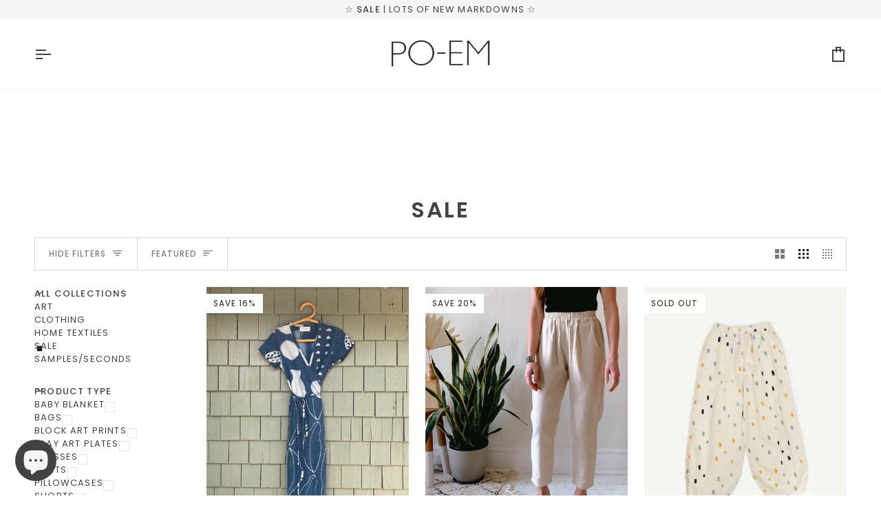

--- FILE ---
content_type: text/html; charset=utf-8
request_url: https://po-em.studio/collections/sale?page=2
body_size: 60266
content:
<!doctype html>




<html class="no-js" lang="en" ><head>
  <meta charset="utf-8">
  <meta http-equiv="X-UA-Compatible" content="IE=edge,chrome=1">
  <meta name="viewport" content="width=device-width,initial-scale=1,viewport-fit=cover">
  <meta name="theme-color" content="#748cab"><link rel="canonical" href="https://po-em.studio/collections/sale?page=2"><!-- ======================= Pipeline Theme V8.1.1 ========================= -->

  <!-- Preloading ================================================================== -->

  <link rel="preconnect" href="https://fonts.shopify.com" crossorigin><link rel="preload" href="//po-em.studio/cdn/fonts/poppins/poppins_n4.0ba78fa5af9b0e1a374041b3ceaadf0a43b41362.woff2" as="font" type="font/woff2" crossorigin><link rel="preload" href="//po-em.studio/cdn/fonts/poppins/poppins_n6.aa29d4918bc243723d56b59572e18228ed0786f6.woff2" as="font" type="font/woff2" crossorigin><link rel="preload" href="//po-em.studio/cdn/fonts/poppins/poppins_n4.0ba78fa5af9b0e1a374041b3ceaadf0a43b41362.woff2" as="font" type="font/woff2" crossorigin><!-- Title and description ================================================ --><link rel="shortcut icon" href="//po-em.studio/cdn/shop/files/PO-EM_Fauvicon_32x32.png?v=1730478674" type="image/png">
  <title>
    

    Sale
&ndash; Page 2
&ndash; PO-EM

  </title><!-- /snippets/social-meta-tags.liquid --><meta property="og:site_name" content="PO-EM">
<meta property="og:url" content="https://po-em.studio/collections/sale?page=2">
<meta property="og:title" content="Sale">
<meta property="og:type" content="website">
<meta property="og:description" content="Discover PO-EM: a creative studio specializing in handmade slow fashion, home textiles, and wares. Our unique pieces showcase natural dyes, block printing, and handloom techniques, all crafted with care. Support sustainable, eco-friendly shopping while elevating your home and wardrobe with our artisan-made creations.">
<!-- CSS ================================================================== -->

  <link href="//po-em.studio/cdn/shop/t/14/assets/font-settings.css?v=181705545324927632121769043060" rel="stylesheet" type="text/css" media="all" />

  <!-- /snippets/css-variables.liquid -->


<style data-shopify>

:root {
/* ================ Layout Variables ================ */






--LAYOUT-WIDTH: 1450px;
--LAYOUT-GUTTER: 24px;
--LAYOUT-GUTTER-OFFSET: -24px;
--NAV-GUTTER: 15px;
--LAYOUT-OUTER: 50px;

/* ================ Product video ================ */

--COLOR-VIDEO-BG: #f2f2f2;


/* ================ Color Variables ================ */

/* === Backgrounds ===*/
--COLOR-BG: #ffffff;
--COLOR-BG-ACCENT: #f7f5f4;

/* === Text colors ===*/
--COLOR-TEXT-DARK: #1f1919;
--COLOR-TEXT: #424242;
--COLOR-TEXT-LIGHT: #7b7b7b;

/* === Bright color ===*/
--COLOR-PRIMARY: #d2815f;
--COLOR-PRIMARY-HOVER: #c35121;
--COLOR-PRIMARY-FADE: rgba(210, 129, 95, 0.05);
--COLOR-PRIMARY-FADE-HOVER: rgba(210, 129, 95, 0.1);--COLOR-PRIMARY-OPPOSITE: #ffffff;

/* === Secondary/link Color ===*/
--COLOR-SECONDARY: #748cab;
--COLOR-SECONDARY-HOVER: #3f6493;
--COLOR-SECONDARY-FADE: rgba(116, 140, 171, 0.05);
--COLOR-SECONDARY-FADE-HOVER: rgba(116, 140, 171, 0.1);--COLOR-SECONDARY-OPPOSITE: #ffffff;

/* === Shades of grey ===*/
--COLOR-A5:  rgba(66, 66, 66, 0.05);
--COLOR-A10: rgba(66, 66, 66, 0.1);
--COLOR-A20: rgba(66, 66, 66, 0.2);
--COLOR-A35: rgba(66, 66, 66, 0.35);
--COLOR-A50: rgba(66, 66, 66, 0.5);
--COLOR-A80: rgba(66, 66, 66, 0.8);
--COLOR-A90: rgba(66, 66, 66, 0.9);
--COLOR-A95: rgba(66, 66, 66, 0.95);


/* ================ Inverted Color Variables ================ */

--INVERSE-BG: #424242;
--INVERSE-BG-ACCENT: #1d1d1d;

/* === Text colors ===*/
--INVERSE-TEXT-DARK: #ffffff;
--INVERSE-TEXT: #ffffff;
--INVERSE-TEXT-LIGHT: #c6c6c6;

/* === Bright color ===*/
--INVERSE-PRIMARY: #d2815f;
--INVERSE-PRIMARY-HOVER: #c35121;
--INVERSE-PRIMARY-FADE: rgba(210, 129, 95, 0.05);
--INVERSE-PRIMARY-FADE-HOVER: rgba(210, 129, 95, 0.1);--INVERSE-PRIMARY-OPPOSITE: #000000;


/* === Second Color ===*/
--INVERSE-SECONDARY: #748cab;
--INVERSE-SECONDARY-HOVER: #3f6493;
--INVERSE-SECONDARY-FADE: rgba(116, 140, 171, 0.05);
--INVERSE-SECONDARY-FADE-HOVER: rgba(116, 140, 171, 0.1);--INVERSE-SECONDARY-OPPOSITE: #ffffff;


/* === Shades of grey ===*/
--INVERSE-A5:  rgba(255, 255, 255, 0.05);
--INVERSE-A10: rgba(255, 255, 255, 0.1);
--INVERSE-A20: rgba(255, 255, 255, 0.2);
--INVERSE-A35: rgba(255, 255, 255, 0.3);
--INVERSE-A80: rgba(255, 255, 255, 0.8);
--INVERSE-A90: rgba(255, 255, 255, 0.9);
--INVERSE-A95: rgba(255, 255, 255, 0.95);


/* ================ Bright Color Variables ================ */

--BRIGHT-BG: #d2815f;
--BRIGHT-BG-ACCENT: #94553a;

/* === Text colors ===*/
--BRIGHT-TEXT-DARK: #ffffff;
--BRIGHT-TEXT: #ffffff;
--BRIGHT-TEXT-LIGHT: #f2d9cf;

/* === Bright color ===*/
--BRIGHT-PRIMARY: #ff763d;
--BRIGHT-PRIMARY-HOVER: #f04600;
--BRIGHT-PRIMARY-FADE: rgba(255, 118, 61, 0.05);
--BRIGHT-PRIMARY-FADE-HOVER: rgba(255, 118, 61, 0.1);--BRIGHT-PRIMARY-OPPOSITE: #000000;


/* === Second Color ===*/
--BRIGHT-SECONDARY: #3d5aff;
--BRIGHT-SECONDARY-HOVER: #0024f0;
--BRIGHT-SECONDARY-FADE: rgba(61, 90, 255, 0.05);
--BRIGHT-SECONDARY-FADE-HOVER: rgba(61, 90, 255, 0.1);--BRIGHT-SECONDARY-OPPOSITE: #ffffff;


/* === Shades of grey ===*/
--BRIGHT-A5:  rgba(255, 255, 255, 0.05);
--BRIGHT-A10: rgba(255, 255, 255, 0.1);
--BRIGHT-A20: rgba(255, 255, 255, 0.2);
--BRIGHT-A35: rgba(255, 255, 255, 0.3);
--BRIGHT-A80: rgba(255, 255, 255, 0.8);
--BRIGHT-A90: rgba(255, 255, 255, 0.9);
--BRIGHT-A95: rgba(255, 255, 255, 0.95);


/* === Account Bar ===*/
--COLOR-ANNOUNCEMENT-BG: #f7f5f4;
--COLOR-ANNOUNCEMENT-TEXT: #424242;

/* === Nav and dropdown link background ===*/
--COLOR-NAV: #ffffff;
--COLOR-NAV-TEXT: #424242;
--COLOR-NAV-TEXT-DARK: #1f1919;
--COLOR-NAV-TEXT-LIGHT: #7b7b7b;
--COLOR-NAV-BORDER: #f7f5f4;
--COLOR-NAV-A10: rgba(66, 66, 66, 0.1);
--COLOR-NAV-A50: rgba(66, 66, 66, 0.5);
--COLOR-HIGHLIGHT-LINK: #d2815f;

/* === Site Footer ===*/
--COLOR-FOOTER-BG: #424242;
--COLOR-FOOTER-TEXT: #ffffff;
--COLOR-FOOTER-A5: rgba(255, 255, 255, 0.05);
--COLOR-FOOTER-A15: rgba(255, 255, 255, 0.15);
--COLOR-FOOTER-A90: rgba(255, 255, 255, 0.9);

/* === Sub-Footer ===*/
--COLOR-SUB-FOOTER-BG: #1d1d1d;
--COLOR-SUB-FOOTER-TEXT: #dfdfdf;
--COLOR-SUB-FOOTER-A5: rgba(223, 223, 223, 0.05);
--COLOR-SUB-FOOTER-A15: rgba(223, 223, 223, 0.15);
--COLOR-SUB-FOOTER-A90: rgba(223, 223, 223, 0.9);

/* === Products ===*/
--PRODUCT-GRID-ASPECT-RATIO: 80.0%;

/* === Product badges ===*/
--COLOR-BADGE: #ffffff;
--COLOR-BADGE-TEXT: #424242;
--COLOR-BADGE-TEXT-DARK: #1f1919;
--COLOR-BADGE-TEXT-HOVER: #686868;
--COLOR-BADGE-HAIRLINE: #f6f6f6;

/* === Product item slider ===*/--COLOR-PRODUCT-SLIDER: #ffffff;--COLOR-PRODUCT-SLIDER-OPPOSITE: rgba(13, 13, 13, 0.06);/* === disabled form colors ===*/
--COLOR-DISABLED-BG: #ececec;
--COLOR-DISABLED-TEXT: #bdbdbd;

--INVERSE-DISABLED-BG: #555555;
--INVERSE-DISABLED-TEXT: #848484;


/* === Tailwind RGBA Palette ===*/
--RGB-CANVAS: 255 255 255;
--RGB-CONTENT: 66 66 66;
--RGB-PRIMARY: 210 129 95;
--RGB-SECONDARY: 116 140 171;

--RGB-DARK-CANVAS: 66 66 66;
--RGB-DARK-CONTENT: 255 255 255;
--RGB-DARK-PRIMARY: 210 129 95;
--RGB-DARK-SECONDARY: 116 140 171;

--RGB-BRIGHT-CANVAS: 210 129 95;
--RGB-BRIGHT-CONTENT: 255 255 255;
--RGB-BRIGHT-PRIMARY: 255 118 61;
--RGB-BRIGHT-SECONDARY: 61 90 255;

--RGB-PRIMARY-CONTRAST: 255 255 255;
--RGB-SECONDARY-CONTRAST: 255 255 255;

--RGB-DARK-PRIMARY-CONTRAST: 0 0 0;
--RGB-DARK-SECONDARY-CONTRAST: 255 255 255;

--RGB-BRIGHT-PRIMARY-CONTRAST: 0 0 0;
--RGB-BRIGHT-SECONDARY-CONTRAST: 255 255 255;


/* === Button Radius === */
--BUTTON-RADIUS: 2px;


/* === Icon Stroke Width === */
--ICON-STROKE-WIDTH: 2px;


/* ================ Typography ================ */

--FONT-STACK-BODY: Poppins, sans-serif;
--FONT-STYLE-BODY: normal;
--FONT-WEIGHT-BODY: 400;
--FONT-WEIGHT-BODY-BOLD: 500;
--FONT-ADJUST-BODY: 1.0;

  --FONT-BODY-TRANSFORM: none;
  --FONT-BODY-LETTER-SPACING: normal;


--FONT-STACK-HEADING: Poppins, sans-serif;
--FONT-STYLE-HEADING: normal;
--FONT-WEIGHT-HEADING: 600;
--FONT-WEIGHT-HEADING-BOLD: 700;
--FONT-ADJUST-HEADING: 1.0;

  --FONT-HEADING-TRANSFORM: uppercase;
  --FONT-HEADING-LETTER-SPACING: 0.09em;

--FONT-STACK-ACCENT: Poppins, sans-serif;
--FONT-STYLE-ACCENT: normal;
--FONT-WEIGHT-ACCENT: 400;
--FONT-WEIGHT-ACCENT-BOLD: 500;
--FONT-ADJUST-ACCENT: 1.0;

  --FONT-ACCENT-TRANSFORM: uppercase;
  --FONT-ACCENT-LETTER-SPACING: 0.09em;

--TYPE-STACK-NAV: Poppins, sans-serif;
--TYPE-STYLE-NAV: normal;
--TYPE-ADJUST-NAV: 1.0;
--TYPE-WEIGHT-NAV: 400;

  --FONT-NAV-TRANSFORM: uppercase;
  --FONT-NAV-LETTER-SPACING: 0.09em;

--TYPE-STACK-BUTTON: Poppins, sans-serif;
--TYPE-STYLE-BUTTON: normal;
--TYPE-ADJUST-BUTTON: 1.0;
--TYPE-WEIGHT-BUTTON: 500;

  --FONT-BUTTON-TRANSFORM: uppercase;
  --FONT-BUTTON-LETTER-SPACING: 0.09em;

--TYPE-STACK-KICKER: Poppins, sans-serif;
--TYPE-STYLE-KICKER: normal;
--TYPE-ADJUST-KICKER: 1.0;
--TYPE-WEIGHT-KICKER: 500;

  --FONT-KICKER-TRANSFORM: uppercase;
  --FONT-KICKER-LETTER-SPACING: 0.09em;



--ICO-SELECT: url('//po-em.studio/cdn/shop/t/14/assets/ico-select.svg?v=30263340977227285681769043059');


/* ================ Photo correction ================ */
--PHOTO-CORRECTION: 100%;



}


/* ================ Typography ================ */
/* ================ type-scale.com ============ */

/* 1.16 base 13 */
:root {
 --font-1: 10px;
 --font-2: 11.3px;
 --font-3: 12px;
 --font-4: 13px;
 --font-5: 15.5px;
 --font-6: 17px;
 --font-7: 20px;
 --font-8: 23.5px;
 --font-9: 27px;
 --font-10:32px;
 --font-11:37px;
 --font-12:43px;
 --font-13:49px;
 --font-14:57px;
 --font-15:67px;
}

/* 1.175 base 13.5 */
@media only screen and (min-width: 480px) and (max-width: 1099px) {
  :root {
    --font-1: 10px;
    --font-2: 11.5px;
    --font-3: 12.5px;
    --font-4: 13.5px;
    --font-5: 16px;
    --font-6: 18px;
    --font-7: 21px;
    --font-8: 25px;
    --font-9: 29px;
    --font-10:34px;
    --font-11:40px;
    --font-12:47px;
    --font-13:56px;
    --font-14:65px;
   --font-15:77px;
  }
}
/* 1.22 base 14.5 */
@media only screen and (min-width: 1100px) {
  :root {
    --font-1: 10px;
    --font-2: 11.5px;
    --font-3: 13px;
    --font-4: 14.5px;
    --font-5: 17.5px;
    --font-6: 22px;
    --font-7: 26px;
    --font-8: 32px;
    --font-9: 39px;
    --font-10:48px;
    --font-11:58px;
    --font-12:71px;
    --font-13:87px;
    --font-14:106px;
    --font-15:129px;
 }
}


</style>


  <link href="//po-em.studio/cdn/shop/t/14/assets/theme.css?v=111940106638163354671769043041" rel="stylesheet" type="text/css" media="all" />

  <script>
    document.documentElement.className = document.documentElement.className.replace('no-js', 'js');

    
      document.documentElement.classList.add('aos-initialized');let root = '/';
    if (root[root.length - 1] !== '/') {
      root = `${root}/`;
    }
    var theme = {
      routes: {
        root_url: root,
        cart: '/cart',
        cart_add_url: '/cart/add',
        product_recommendations_url: '/recommendations/products',
        account_addresses_url: '/account/addresses',
        predictive_search_url: '/search/suggest'
      },
      state: {
        cartOpen: null,
      },
      sizes: {
        small: 480,
        medium: 768,
        large: 1100,
        widescreen: 1400
      },
      assets: {
        photoswipe: '//po-em.studio/cdn/shop/t/14/assets/photoswipe.js?v=169308975333299535361769043041',
        smoothscroll: '//po-em.studio/cdn/shop/t/14/assets/smoothscroll.js?v=37906625415260927261769043041',
        swatches: '//po-em.studio/cdn/shop/t/14/assets/swatches.json?v=17256643191622149961769043041',
        noImage: '//po-em.studio/cdn/shopifycloud/storefront/assets/no-image-2048-a2addb12.gif',
        
        
        base: '//po-em.studio/cdn/shop/t/14/assets/'
        
      },
      strings: {
        swatchesKey: "Color, Colour",
        addToCart: "Add to Cart",
        estimateShipping: "Estimate shipping",
        noShippingAvailable: "We do not ship to this destination.",
        free: "Free",
        from: "From",
        preOrder: "Pre-order",
        soldOut: "Sold Out",
        sale: "Sale",
        subscription: "Subscription",
        unavailable: "Unavailable",
        unitPrice: "Unit price",
        unitPriceSeparator: "per",
        stockout: "All available stock is in cart",
        products: "Products",
        pages: "Pages",
        collections: "Collections",
        resultsFor: "Results for",
        noResultsFor: "No results for",
        articles: "Articles",
        successMessage: "Link copied to clipboard",
      },
      settings: {
        badge_sale_type: "strike",
        animate_hover: true,
        animate_scroll: true,
        show_locale_desktop: null,
        show_locale_mobile: null,
        show_currency_desktop: null,
        show_currency_mobile: null,
        currency_select_type: "country",
        currency_code_enable: false,
        cycle_images_hover_delay: 1.5
      },
      info: {
        name: 'pipeline'
      },
      version: '8.1.1',
      moneyFormat: "${{amount}}",
      shopCurrency: "USD",
      currencyCode: "USD"
    }
    let windowInnerHeight = window.innerHeight;
    document.documentElement.style.setProperty('--full-screen', `${windowInnerHeight}px`);
    document.documentElement.style.setProperty('--three-quarters', `${windowInnerHeight * 0.75}px`);
    document.documentElement.style.setProperty('--two-thirds', `${windowInnerHeight * 0.66}px`);
    document.documentElement.style.setProperty('--one-half', `${windowInnerHeight * 0.5}px`);
    document.documentElement.style.setProperty('--one-third', `${windowInnerHeight * 0.33}px`);
    document.documentElement.style.setProperty('--one-fifth', `${windowInnerHeight * 0.2}px`);

    window.isRTL = document.documentElement.getAttribute('dir') === 'rtl';
  </script><!-- Theme Javascript ============================================================== -->
  <script src="//po-em.studio/cdn/shop/t/14/assets/vendor.js?v=69555399850987115801769043041" defer="defer"></script>
  <script src="//po-em.studio/cdn/shop/t/14/assets/theme.js?v=42391841312106742781769043041" defer="defer"></script>

  
  <script>
    function addLoadingClassToLoadingImages(container) {
      container.querySelectorAll('[data-needs-loading-animation] img').forEach((el) => {
        if (!el.complete) {
          el.parentNode.classList.add('loading-shimmer');
        }
      });
    }

    // Remove loading class from all already loaded images
    function removeLoadingClassFromLoadedImages(container) {
      container.querySelectorAll('img').forEach((el) => {
        if (el.complete) {
          delete el.parentNode.dataset.needsLoadingAnimation;
          el.parentNode.classList.remove('loading-shimmer');
        }
      });
    }

    // Remove loading class from image on `load` event
    function handleImageLoaded(el) {
      if (el.tagName == 'IMG' && el.parentNode.classList.contains('loading-shimmer')) {
        delete el.parentNode.dataset.needsLoadingAnimation;
        el.parentNode.classList.remove('loading-shimmer');
      }
    }

    // Watch for any load events that bubble up from child elements
    document.addEventListener(
      'load',
      (e) => {
        const el = e.target;

        // Capture load events from img tags and then remove their `loading-shimmer` class
        handleImageLoaded(el);
      },
      true
    );

    // Tasks to run when the DOM elements are available
    window.addEventListener('DOMContentLoaded', () => {
      addLoadingClassToLoadingImages(document);
    });
  </script>

  <script>
    (function () {
      function onPageShowEvents() {
        if ('requestIdleCallback' in window) {
          requestIdleCallback(initCartEvent, { timeout: 500 })
        } else {
          initCartEvent()
        }
        function initCartEvent(){
          window.fetch(window.theme.routes.cart + '.js')
          .then((response) => {
            if(!response.ok){
              throw {status: response.statusText};
            }
            return response.json();
          })
          .then((response) => {
            document.dispatchEvent(new CustomEvent('theme:cart:change', {
              detail: {
                cart: response,
              },
              bubbles: true,
            }));
            return response;
          })
          .catch((e) => {
            console.error(e);
          });
        }
      };
      window.onpageshow = onPageShowEvents;
    })();
  </script>

  <script type="text/javascript">
    if (window.MSInputMethodContext && document.documentMode) {
      var scripts = document.getElementsByTagName('script')[0];
      var polyfill = document.createElement("script");
      polyfill.defer = true;
      polyfill.src = "//po-em.studio/cdn/shop/t/14/assets/ie11.js?v=144489047535103983231769043041";

      scripts.parentNode.insertBefore(polyfill, scripts);
    }
  </script>

  <!-- Shopify app scripts =========================================================== -->
  <script>window.performance && window.performance.mark && window.performance.mark('shopify.content_for_header.start');</script><meta name="facebook-domain-verification" content="z68zxq89nza99a5k9ka69nsqjgck86">
<meta name="google-site-verification" content="4WjrC-i4fxUHjgPIbYpiv_Z-7aBkbCWngukhzEScHDU">
<meta id="shopify-digital-wallet" name="shopify-digital-wallet" content="/72494711092/digital_wallets/dialog">
<meta name="shopify-checkout-api-token" content="2e86fe476a78eb0615123d0b3665e9f0">
<meta id="in-context-paypal-metadata" data-shop-id="72494711092" data-venmo-supported="false" data-environment="production" data-locale="en_US" data-paypal-v4="true" data-currency="USD">
<link rel="alternate" type="application/atom+xml" title="Feed" href="/collections/sale.atom" />
<link rel="prev" href="/collections/sale?page=1">
<link rel="alternate" type="application/json+oembed" href="https://po-em.studio/collections/sale.oembed?page=2">
<script async="async" src="/checkouts/internal/preloads.js?locale=en-US"></script>
<link rel="preconnect" href="https://shop.app" crossorigin="anonymous">
<script async="async" src="https://shop.app/checkouts/internal/preloads.js?locale=en-US&shop_id=72494711092" crossorigin="anonymous"></script>
<script id="apple-pay-shop-capabilities" type="application/json">{"shopId":72494711092,"countryCode":"US","currencyCode":"USD","merchantCapabilities":["supports3DS"],"merchantId":"gid:\/\/shopify\/Shop\/72494711092","merchantName":"PO-EM","requiredBillingContactFields":["postalAddress","email"],"requiredShippingContactFields":["postalAddress","email"],"shippingType":"shipping","supportedNetworks":["visa","masterCard","amex","discover","elo","jcb"],"total":{"type":"pending","label":"PO-EM","amount":"1.00"},"shopifyPaymentsEnabled":true,"supportsSubscriptions":true}</script>
<script id="shopify-features" type="application/json">{"accessToken":"2e86fe476a78eb0615123d0b3665e9f0","betas":["rich-media-storefront-analytics"],"domain":"po-em.studio","predictiveSearch":true,"shopId":72494711092,"locale":"en"}</script>
<script>var Shopify = Shopify || {};
Shopify.shop = "po-em-9491.myshopify.com";
Shopify.locale = "en";
Shopify.currency = {"active":"USD","rate":"1.0"};
Shopify.country = "US";
Shopify.theme = {"name":"Updated copy of Updated copy of Pipeline with I...","id":168015954228,"schema_name":"Pipeline","schema_version":"8.1.1","theme_store_id":739,"role":"main"};
Shopify.theme.handle = "null";
Shopify.theme.style = {"id":null,"handle":null};
Shopify.cdnHost = "po-em.studio/cdn";
Shopify.routes = Shopify.routes || {};
Shopify.routes.root = "/";</script>
<script type="module">!function(o){(o.Shopify=o.Shopify||{}).modules=!0}(window);</script>
<script>!function(o){function n(){var o=[];function n(){o.push(Array.prototype.slice.apply(arguments))}return n.q=o,n}var t=o.Shopify=o.Shopify||{};t.loadFeatures=n(),t.autoloadFeatures=n()}(window);</script>
<script>
  window.ShopifyPay = window.ShopifyPay || {};
  window.ShopifyPay.apiHost = "shop.app\/pay";
  window.ShopifyPay.redirectState = null;
</script>
<script id="shop-js-analytics" type="application/json">{"pageType":"collection"}</script>
<script defer="defer" async type="module" src="//po-em.studio/cdn/shopifycloud/shop-js/modules/v2/client.init-shop-cart-sync_BT-GjEfc.en.esm.js"></script>
<script defer="defer" async type="module" src="//po-em.studio/cdn/shopifycloud/shop-js/modules/v2/chunk.common_D58fp_Oc.esm.js"></script>
<script defer="defer" async type="module" src="//po-em.studio/cdn/shopifycloud/shop-js/modules/v2/chunk.modal_xMitdFEc.esm.js"></script>
<script type="module">
  await import("//po-em.studio/cdn/shopifycloud/shop-js/modules/v2/client.init-shop-cart-sync_BT-GjEfc.en.esm.js");
await import("//po-em.studio/cdn/shopifycloud/shop-js/modules/v2/chunk.common_D58fp_Oc.esm.js");
await import("//po-em.studio/cdn/shopifycloud/shop-js/modules/v2/chunk.modal_xMitdFEc.esm.js");

  window.Shopify.SignInWithShop?.initShopCartSync?.({"fedCMEnabled":true,"windoidEnabled":true});

</script>
<script>
  window.Shopify = window.Shopify || {};
  if (!window.Shopify.featureAssets) window.Shopify.featureAssets = {};
  window.Shopify.featureAssets['shop-js'] = {"shop-cart-sync":["modules/v2/client.shop-cart-sync_DZOKe7Ll.en.esm.js","modules/v2/chunk.common_D58fp_Oc.esm.js","modules/v2/chunk.modal_xMitdFEc.esm.js"],"init-fed-cm":["modules/v2/client.init-fed-cm_B6oLuCjv.en.esm.js","modules/v2/chunk.common_D58fp_Oc.esm.js","modules/v2/chunk.modal_xMitdFEc.esm.js"],"shop-cash-offers":["modules/v2/client.shop-cash-offers_D2sdYoxE.en.esm.js","modules/v2/chunk.common_D58fp_Oc.esm.js","modules/v2/chunk.modal_xMitdFEc.esm.js"],"shop-login-button":["modules/v2/client.shop-login-button_QeVjl5Y3.en.esm.js","modules/v2/chunk.common_D58fp_Oc.esm.js","modules/v2/chunk.modal_xMitdFEc.esm.js"],"pay-button":["modules/v2/client.pay-button_DXTOsIq6.en.esm.js","modules/v2/chunk.common_D58fp_Oc.esm.js","modules/v2/chunk.modal_xMitdFEc.esm.js"],"shop-button":["modules/v2/client.shop-button_DQZHx9pm.en.esm.js","modules/v2/chunk.common_D58fp_Oc.esm.js","modules/v2/chunk.modal_xMitdFEc.esm.js"],"avatar":["modules/v2/client.avatar_BTnouDA3.en.esm.js"],"init-windoid":["modules/v2/client.init-windoid_CR1B-cfM.en.esm.js","modules/v2/chunk.common_D58fp_Oc.esm.js","modules/v2/chunk.modal_xMitdFEc.esm.js"],"init-shop-for-new-customer-accounts":["modules/v2/client.init-shop-for-new-customer-accounts_C_vY_xzh.en.esm.js","modules/v2/client.shop-login-button_QeVjl5Y3.en.esm.js","modules/v2/chunk.common_D58fp_Oc.esm.js","modules/v2/chunk.modal_xMitdFEc.esm.js"],"init-shop-email-lookup-coordinator":["modules/v2/client.init-shop-email-lookup-coordinator_BI7n9ZSv.en.esm.js","modules/v2/chunk.common_D58fp_Oc.esm.js","modules/v2/chunk.modal_xMitdFEc.esm.js"],"init-shop-cart-sync":["modules/v2/client.init-shop-cart-sync_BT-GjEfc.en.esm.js","modules/v2/chunk.common_D58fp_Oc.esm.js","modules/v2/chunk.modal_xMitdFEc.esm.js"],"shop-toast-manager":["modules/v2/client.shop-toast-manager_DiYdP3xc.en.esm.js","modules/v2/chunk.common_D58fp_Oc.esm.js","modules/v2/chunk.modal_xMitdFEc.esm.js"],"init-customer-accounts":["modules/v2/client.init-customer-accounts_D9ZNqS-Q.en.esm.js","modules/v2/client.shop-login-button_QeVjl5Y3.en.esm.js","modules/v2/chunk.common_D58fp_Oc.esm.js","modules/v2/chunk.modal_xMitdFEc.esm.js"],"init-customer-accounts-sign-up":["modules/v2/client.init-customer-accounts-sign-up_iGw4briv.en.esm.js","modules/v2/client.shop-login-button_QeVjl5Y3.en.esm.js","modules/v2/chunk.common_D58fp_Oc.esm.js","modules/v2/chunk.modal_xMitdFEc.esm.js"],"shop-follow-button":["modules/v2/client.shop-follow-button_CqMgW2wH.en.esm.js","modules/v2/chunk.common_D58fp_Oc.esm.js","modules/v2/chunk.modal_xMitdFEc.esm.js"],"checkout-modal":["modules/v2/client.checkout-modal_xHeaAweL.en.esm.js","modules/v2/chunk.common_D58fp_Oc.esm.js","modules/v2/chunk.modal_xMitdFEc.esm.js"],"shop-login":["modules/v2/client.shop-login_D91U-Q7h.en.esm.js","modules/v2/chunk.common_D58fp_Oc.esm.js","modules/v2/chunk.modal_xMitdFEc.esm.js"],"lead-capture":["modules/v2/client.lead-capture_BJmE1dJe.en.esm.js","modules/v2/chunk.common_D58fp_Oc.esm.js","modules/v2/chunk.modal_xMitdFEc.esm.js"],"payment-terms":["modules/v2/client.payment-terms_Ci9AEqFq.en.esm.js","modules/v2/chunk.common_D58fp_Oc.esm.js","modules/v2/chunk.modal_xMitdFEc.esm.js"]};
</script>
<script>(function() {
  var isLoaded = false;
  function asyncLoad() {
    if (isLoaded) return;
    isLoaded = true;
    var urls = ["https:\/\/app.kiwisizing.com\/web\/js\/dist\/kiwiSizing\/plugin\/SizingPlugin.prod.js?v=330\u0026shop=po-em-9491.myshopify.com","https:\/\/s3.eu-west-1.amazonaws.com\/production-klarna-il-shopify-osm\/d3bc5d6366701989e2db5a93793900883f2d31a6\/po-em-9491.myshopify.com-1769043089043.js?shop=po-em-9491.myshopify.com"];
    for (var i = 0; i < urls.length; i++) {
      var s = document.createElement('script');
      s.type = 'text/javascript';
      s.async = true;
      s.src = urls[i];
      var x = document.getElementsByTagName('script')[0];
      x.parentNode.insertBefore(s, x);
    }
  };
  if(window.attachEvent) {
    window.attachEvent('onload', asyncLoad);
  } else {
    window.addEventListener('load', asyncLoad, false);
  }
})();</script>
<script id="__st">var __st={"a":72494711092,"offset":-18000,"reqid":"94b75144-b1f5-440b-8f5a-eef1af601f6f-1769142284","pageurl":"po-em.studio\/collections\/sale?page=2","u":"a45acc682a88","p":"collection","rtyp":"collection","rid":437423407412};</script>
<script>window.ShopifyPaypalV4VisibilityTracking = true;</script>
<script id="captcha-bootstrap">!function(){'use strict';const t='contact',e='account',n='new_comment',o=[[t,t],['blogs',n],['comments',n],[t,'customer']],c=[[e,'customer_login'],[e,'guest_login'],[e,'recover_customer_password'],[e,'create_customer']],r=t=>t.map((([t,e])=>`form[action*='/${t}']:not([data-nocaptcha='true']) input[name='form_type'][value='${e}']`)).join(','),a=t=>()=>t?[...document.querySelectorAll(t)].map((t=>t.form)):[];function s(){const t=[...o],e=r(t);return a(e)}const i='password',u='form_key',d=['recaptcha-v3-token','g-recaptcha-response','h-captcha-response',i],f=()=>{try{return window.sessionStorage}catch{return}},m='__shopify_v',_=t=>t.elements[u];function p(t,e,n=!1){try{const o=window.sessionStorage,c=JSON.parse(o.getItem(e)),{data:r}=function(t){const{data:e,action:n}=t;return t[m]||n?{data:e,action:n}:{data:t,action:n}}(c);for(const[e,n]of Object.entries(r))t.elements[e]&&(t.elements[e].value=n);n&&o.removeItem(e)}catch(o){console.error('form repopulation failed',{error:o})}}const l='form_type',E='cptcha';function T(t){t.dataset[E]=!0}const w=window,h=w.document,L='Shopify',v='ce_forms',y='captcha';let A=!1;((t,e)=>{const n=(g='f06e6c50-85a8-45c8-87d0-21a2b65856fe',I='https://cdn.shopify.com/shopifycloud/storefront-forms-hcaptcha/ce_storefront_forms_captcha_hcaptcha.v1.5.2.iife.js',D={infoText:'Protected by hCaptcha',privacyText:'Privacy',termsText:'Terms'},(t,e,n)=>{const o=w[L][v],c=o.bindForm;if(c)return c(t,g,e,D).then(n);var r;o.q.push([[t,g,e,D],n]),r=I,A||(h.body.append(Object.assign(h.createElement('script'),{id:'captcha-provider',async:!0,src:r})),A=!0)});var g,I,D;w[L]=w[L]||{},w[L][v]=w[L][v]||{},w[L][v].q=[],w[L][y]=w[L][y]||{},w[L][y].protect=function(t,e){n(t,void 0,e),T(t)},Object.freeze(w[L][y]),function(t,e,n,w,h,L){const[v,y,A,g]=function(t,e,n){const i=e?o:[],u=t?c:[],d=[...i,...u],f=r(d),m=r(i),_=r(d.filter((([t,e])=>n.includes(e))));return[a(f),a(m),a(_),s()]}(w,h,L),I=t=>{const e=t.target;return e instanceof HTMLFormElement?e:e&&e.form},D=t=>v().includes(t);t.addEventListener('submit',(t=>{const e=I(t);if(!e)return;const n=D(e)&&!e.dataset.hcaptchaBound&&!e.dataset.recaptchaBound,o=_(e),c=g().includes(e)&&(!o||!o.value);(n||c)&&t.preventDefault(),c&&!n&&(function(t){try{if(!f())return;!function(t){const e=f();if(!e)return;const n=_(t);if(!n)return;const o=n.value;o&&e.removeItem(o)}(t);const e=Array.from(Array(32),(()=>Math.random().toString(36)[2])).join('');!function(t,e){_(t)||t.append(Object.assign(document.createElement('input'),{type:'hidden',name:u})),t.elements[u].value=e}(t,e),function(t,e){const n=f();if(!n)return;const o=[...t.querySelectorAll(`input[type='${i}']`)].map((({name:t})=>t)),c=[...d,...o],r={};for(const[a,s]of new FormData(t).entries())c.includes(a)||(r[a]=s);n.setItem(e,JSON.stringify({[m]:1,action:t.action,data:r}))}(t,e)}catch(e){console.error('failed to persist form',e)}}(e),e.submit())}));const S=(t,e)=>{t&&!t.dataset[E]&&(n(t,e.some((e=>e===t))),T(t))};for(const o of['focusin','change'])t.addEventListener(o,(t=>{const e=I(t);D(e)&&S(e,y())}));const B=e.get('form_key'),M=e.get(l),P=B&&M;t.addEventListener('DOMContentLoaded',(()=>{const t=y();if(P)for(const e of t)e.elements[l].value===M&&p(e,B);[...new Set([...A(),...v().filter((t=>'true'===t.dataset.shopifyCaptcha))])].forEach((e=>S(e,t)))}))}(h,new URLSearchParams(w.location.search),n,t,e,['guest_login'])})(!0,!0)}();</script>
<script integrity="sha256-4kQ18oKyAcykRKYeNunJcIwy7WH5gtpwJnB7kiuLZ1E=" data-source-attribution="shopify.loadfeatures" defer="defer" src="//po-em.studio/cdn/shopifycloud/storefront/assets/storefront/load_feature-a0a9edcb.js" crossorigin="anonymous"></script>
<script crossorigin="anonymous" defer="defer" src="//po-em.studio/cdn/shopifycloud/storefront/assets/shopify_pay/storefront-65b4c6d7.js?v=20250812"></script>
<script data-source-attribution="shopify.dynamic_checkout.dynamic.init">var Shopify=Shopify||{};Shopify.PaymentButton=Shopify.PaymentButton||{isStorefrontPortableWallets:!0,init:function(){window.Shopify.PaymentButton.init=function(){};var t=document.createElement("script");t.src="https://po-em.studio/cdn/shopifycloud/portable-wallets/latest/portable-wallets.en.js",t.type="module",document.head.appendChild(t)}};
</script>
<script data-source-attribution="shopify.dynamic_checkout.buyer_consent">
  function portableWalletsHideBuyerConsent(e){var t=document.getElementById("shopify-buyer-consent"),n=document.getElementById("shopify-subscription-policy-button");t&&n&&(t.classList.add("hidden"),t.setAttribute("aria-hidden","true"),n.removeEventListener("click",e))}function portableWalletsShowBuyerConsent(e){var t=document.getElementById("shopify-buyer-consent"),n=document.getElementById("shopify-subscription-policy-button");t&&n&&(t.classList.remove("hidden"),t.removeAttribute("aria-hidden"),n.addEventListener("click",e))}window.Shopify?.PaymentButton&&(window.Shopify.PaymentButton.hideBuyerConsent=portableWalletsHideBuyerConsent,window.Shopify.PaymentButton.showBuyerConsent=portableWalletsShowBuyerConsent);
</script>
<script data-source-attribution="shopify.dynamic_checkout.cart.bootstrap">document.addEventListener("DOMContentLoaded",(function(){function t(){return document.querySelector("shopify-accelerated-checkout-cart, shopify-accelerated-checkout")}if(t())Shopify.PaymentButton.init();else{new MutationObserver((function(e,n){t()&&(Shopify.PaymentButton.init(),n.disconnect())})).observe(document.body,{childList:!0,subtree:!0})}}));
</script>
<link id="shopify-accelerated-checkout-styles" rel="stylesheet" media="screen" href="https://po-em.studio/cdn/shopifycloud/portable-wallets/latest/accelerated-checkout-backwards-compat.css" crossorigin="anonymous">
<style id="shopify-accelerated-checkout-cart">
        #shopify-buyer-consent {
  margin-top: 1em;
  display: inline-block;
  width: 100%;
}

#shopify-buyer-consent.hidden {
  display: none;
}

#shopify-subscription-policy-button {
  background: none;
  border: none;
  padding: 0;
  text-decoration: underline;
  font-size: inherit;
  cursor: pointer;
}

#shopify-subscription-policy-button::before {
  box-shadow: none;
}

      </style>

<script>window.performance && window.performance.mark && window.performance.mark('shopify.content_for_header.end');</script>
<!-- BEGIN app block: shopify://apps/seo-on-blog/blocks/avada-seoon-setting/a45c3e67-be9f-4255-a194-b255a24f37c9 --><!-- BEGIN app snippet: avada-seoon-robot --><!-- Avada SEOOn Robot -->





<!-- END app snippet -->
<!-- BEGIN app snippet: avada-seoon-social --><!-- Avada SEOOn Social -->



<!-- END app snippet -->
<!-- BEGIN app snippet: avada-seoon-gsd --><!-- END app snippet -->
<!-- BEGIN app snippet: avada-seoon-custom-css --> <!-- END app snippet -->
<!-- BEGIN app snippet: avada-seoon-faqs-gsd -->

<!-- END app snippet -->
<!-- BEGIN app snippet: avada-seoon-page-tag --><!-- Avada SEOOn Page Tag -->
<!-- BEGIN app snippet: avada-seoon-robot --><!-- Avada SEOOn Robot -->





<!-- END app snippet -->

<link href="//cdn.shopify.com/extensions/019b2f73-0fda-7492-9f0c-984659b366db/seoon-blog-107/assets/page-tag.css" rel="stylesheet" type="text/css" media="all" />
<!-- END Avada SEOOn Page Tag -->
<!-- END app snippet -->
<!-- BEGIN app snippet: avada-seoon-recipe-gsd -->

<!-- END app snippet -->
<!-- BEGIN app snippet: avada-seoon-protect-content --><!-- Avada SEOOn Protect Content --><!--End Avada SEOOn Protect Content -->
<!-- END app snippet -->

<!-- END app block --><!-- BEGIN app block: shopify://apps/avada-seo-suite/blocks/avada-seo/15507c6e-1aa3-45d3-b698-7e175e033440 --><script>
  window.AVADA_SEO_ENABLED = true;
</script><!-- BEGIN app snippet: avada-broken-link-manager --><!-- END app snippet --><!-- BEGIN app snippet: avada-seo-site --><!-- END app snippet --><!-- BEGIN app snippet: avada-robot-onpage --><!-- Avada SEO Robot Onpage -->












<!-- END app snippet --><!-- BEGIN app snippet: avada-frequently-asked-questions -->







<!-- END app snippet --><!-- BEGIN app snippet: avada-custom-css --> <!-- BEGIN Avada SEO custom CSS END -->


<!-- END Avada SEO custom CSS END -->
<!-- END app snippet --><!-- BEGIN app snippet: avada-seo-preload --><script>
  const ignore = ["\/cart","\/account"];
  window.FPConfig = {
      delay: 0,
      ignoreKeywords: ignore || ['/cart', '/account/login', '/account/logout', '/account'],
      maxRPS: 3,
      hoverDelay: 50
  };
</script>

<script src="https://cdn.shopify.com/extensions/019bd69f-acd5-7f0b-a4be-3e159fb266d7/avada-seo-suite-222/assets/flying-pages.js" defer="defer"></script>


<!-- END app snippet --><!-- BEGIN app snippet: avada-loading --><style>
  @keyframes avada-rotate {
    0% { transform: rotate(0); }
    100% { transform: rotate(360deg); }
  }

  @keyframes avada-fade-out {
    0% { opacity: 1; visibility: visible; }
    100% { opacity: 0; visibility: hidden; }
  }

  .Avada-LoadingScreen {
    display: none;
    width: 100%;
    height: 100vh;
    top: 0;
    position: fixed;
    z-index: 9999;
    display: flex;
    align-items: center;
    justify-content: center;
  
    background-image: url();
    background-position: center;
    background-size: cover;
    background-repeat: no-repeat;
  
  }

  .Avada-LoadingScreen svg {
    animation: avada-rotate 1s linear infinite;
    width: px;
    height: px;
  }
</style>
<script>
  const themeId = Shopify.theme.id;
  const loadingSettingsValue = null;
  const loadingType = loadingSettingsValue?.loadingType;
  function renderLoading() {
    new MutationObserver((mutations, observer) => {
      if (document.body) {
        observer.disconnect();
        const loadingDiv = document.createElement('div');
        loadingDiv.className = 'Avada-LoadingScreen';
        if(loadingType === 'custom_logo' || loadingType === 'favicon_logo') {
          const srcLoadingImage = loadingSettingsValue?.customLogoThemeIds[themeId] || '';
          if(srcLoadingImage) {
            loadingDiv.innerHTML = `
            <img alt="Avada logo"  height="600px" loading="eager" fetchpriority="high"
              src="${srcLoadingImage}&width=600"
              width="600px" />
              `
          }
        }
        if(loadingType === 'circle') {
          loadingDiv.innerHTML = `
        <svg viewBox="0 0 40 40" fill="none" xmlns="http://www.w3.org/2000/svg">
          <path d="M20 3.75C11.0254 3.75 3.75 11.0254 3.75 20C3.75 21.0355 2.91053 21.875 1.875 21.875C0.839475 21.875 0 21.0355 0 20C0 8.9543 8.9543 0 20 0C31.0457 0 40 8.9543 40 20C40 31.0457 31.0457 40 20 40C18.9645 40 18.125 39.1605 18.125 38.125C18.125 37.0895 18.9645 36.25 20 36.25C28.9748 36.25 36.25 28.9748 36.25 20C36.25 11.0254 28.9748 3.75 20 3.75Z" fill=""/>
        </svg>
      `;
        }

        document.body.insertBefore(loadingDiv, document.body.firstChild || null);
        const e = '';
        const t = '';
        const o = 'first' === t;
        const a = sessionStorage.getItem('isShowLoadingAvada');
        const n = document.querySelector('.Avada-LoadingScreen');
        if (a && o) return (n.style.display = 'none');
        n.style.display = 'flex';
        const i = document.body;
        i.style.overflow = 'hidden';
        const l = () => {
          i.style.overflow = 'auto';
          n.style.animation = 'avada-fade-out 1s ease-out forwards';
          setTimeout(() => {
            n.style.display = 'none';
          }, 1000);
        };
        if ((o && !a && sessionStorage.setItem('isShowLoadingAvada', true), 'duration_auto' === e)) {
          window.onload = function() {
            l();
          };
          return;
        }
        setTimeout(() => {
          l();
        }, 1000 * e);
      }
    }).observe(document.documentElement, { childList: true, subtree: true });
  };
  function isNullish(value) {
    return value === null || value === undefined;
  }
  const themeIds = '';
  const themeIdsArray = themeIds ? themeIds.split(',') : [];

  if(!isNullish(themeIds) && themeIdsArray.includes(themeId.toString()) && loadingSettingsValue?.enabled) {
    renderLoading();
  }

  if(isNullish(loadingSettingsValue?.themeIds) && loadingSettingsValue?.enabled) {
    renderLoading();
  }
</script>
<!-- END app snippet --><!-- BEGIN app snippet: avada-seo-social-post --><!-- END app snippet -->
<!-- END app block --><!-- BEGIN app block: shopify://apps/swishlist-simple-wishlist/blocks/wishlist_settings/bfcb80f2-f00d-42ae-909a-9f00c726327b --><style id="st-wishlist-custom-css">  </style><!-- BEGIN app snippet: wishlist_styles --><style> :root{ --st-add-icon-color: ; --st-added-icon-color: ; --st-loading-icon-color: ; --st-atc-button-border-radius: ; --st-atc-button-color: ; --st-atc-button-background-color: ; }  /* .st-wishlist-button, #st_wishlist_icons, .st-wishlist-details-button{ display: none; } */  #st_wishlist_icons { display: none; }  .st-wishlist-initialized .st-wishlist-button{ display: flex; }  .st-wishlist-loading-icon{ color: var(--st-loading-icon-color) }  .st-wishlist-button:not([data-type="details"]) .st-wishlist-icon{ color: var(--st-add-icon-color) }  .st-wishlist-button.st-is-added:not([data-type="details"]) .st-wishlist-icon{ color: var(--st-added-icon-color) }  .st-wishlist-button.st-is-loading:not([data-type="details"]) .st-wishlist-icon{ color: var(--st-loading-icon-color) }  .st-wishlist-initialized { .st-wishlist-details-button--header-icon, .st-wishlist-details-button { display: flex; } }  .st-initialized.st-wishlist-details-button--header-icon, .st-initialized.st-wishlist-details-button{ display: flex; }  .st-wishlist-details-button .st-wishlist-icon{ color: var(--icon-color); } </style>  <!-- END app snippet --><link rel="stylesheet" href="https://cdn.shopify.com/extensions/019bdada-42cd-74c0-932d-7a38951e161c/swishlist-388/assets/st_wl_styles.min.css" media="print" onload="this.media='all'" > <noscript><link href="//cdn.shopify.com/extensions/019bdada-42cd-74c0-932d-7a38951e161c/swishlist-388/assets/st_wl_styles.min.css" rel="stylesheet" type="text/css" media="all" /></noscript>               <template id="st_wishlist_template">  <!-- BEGIN app snippet: wishlist_drawer --> <div class="st-wishlist-details st-wishlist-details--drawer st-wishlist-details--right st-is-loading "> <div class="st-wishlist-details_overlay"><span></span></div>  <div class="st-wishlist-details_wrapper"> <div class="st-wishlist-details_header"> <div class="st-wishlist-details_title st-flex st-justify-between"> <div class="st-h3 h2">My Wishlist</div> <button class="st-close-button" aria-label="Close the wishlist drawer" title="Close the wishlist drawer" > X </button> </div><div class="st-wishlist-details_shares"><!-- BEGIN app snippet: wishlist_shares --><ul class="st-wishlist-shares st-list-style-none st-flex st-gap-20 st-justify-center" data-list=""> <li class="st-wishlist-share-item st-wishlist-share-item--facebook"> <button class="st-share-button" data-type="facebook" aria-label="Share on Facebook" title="Share on Facebook" > <svg class="st-icon" width="24px" height="24px" viewBox="0 0 24 24" enable-background="new 0 0 24 24" > <g><path fill="currentColor" d="M18.768,7.465H14.5V5.56c0-0.896,0.594-1.105,1.012-1.105s2.988,0,2.988,0V0.513L14.171,0.5C10.244,0.5,9.5,3.438,9.5,5.32 v2.145h-3v4h3c0,5.212,0,12,0,12h5c0,0,0-6.85,0-12h3.851L18.768,7.465z"></path></g> </svg> </button> </li> <li class="st-wishlist-share-item st-wishlist-share-item--pinterest"> <button class="st-share-button" data-type="pinterest" aria-label="Pin on Pinterest" title="Pin on Pinterest" > <svg class="st-icon" width="24px" height="24px" viewBox="0 0 24 24" enable-background="new 0 0 24 24" > <path fill="currentColor" d="M12.137,0.5C5.86,0.5,2.695,5,2.695,8.752c0,2.272,0.8 ,4.295,2.705,5.047c0.303,0.124,0.574,0.004,0.661-0.33 c0.062-0.231,0.206-0.816,0.271-1.061c0.088-0.331,0.055-0.446-0.19-0.736c-0.532-0.626-0.872-1.439-0.872-2.59 c0-3.339,2.498-6.328,6.505-6.328c3.548,0,5.497,2.168,5.497,5.063c0,3.809-1.687,7.024-4.189,7.024 c-1.382,0-2.416-1.142-2.085-2.545c0.397-1.675,1.167-3.479,1.167-4.688c0-1.081-0.58-1.983-1.782-1.983 c-1.413,0-2.548,1.461-2.548,3.42c0,1.247,0.422,2.09,0.422,2.09s-1.445,6.126-1.699,7.199c-0.505,2.137-0.076,4.756-0.04,5.02 c0.021,0.157,0.224,0.195,0.314,0.078c0.13-0.171,1.813-2.25,2.385-4.325c0.162-0.589,0.929-3.632,0.929-3.632 c0.459,0.876,1.801,1.646,3.228,1.646c4.247,0,7.128-3.871,7.128-9.053C20.5,4.15,17.182,0.5,12.137,0.5z"></path> </svg> </button> </li> <li class="st-wishlist-share-item st-wishlist-share-item--twitter"> <button class="st-share-button" data-type="twitter" aria-label="Tweet on Twitter" title="Tweet on Twitter" > <svg class="st-icon" width="24px" height="24px" xmlns="http://www.w3.org/2000/svg" viewBox="0 0 512 512" > <!--!Font Awesome Free 6.7.2 by @fontawesome - https://fontawesome.com License - https://fontawesome.com/license/free Copyright 2025 Fonticons, Inc.--> <path fill="currentColor" d="M389.2 48h70.6L305.6 224.2 487 464H345L233.7 318.6 106.5 464H35.8L200.7 275.5 26.8 48H172.4L272.9 180.9 389.2 48zM364.4 421.8h39.1L151.1 88h-42L364.4 421.8z"/> </svg> </button> </li> <li class="st-wishlist-share-item st-wishlist-share-item--whatsapp"> <button class="st-share-button" data-type="whatsapp" aria-label="Share on WhatsApp" title="Share on WhatsApp" > <svg class="st-icon" xmlns="http://www.w3.org/2000/svg" viewBox="0 0 448 512"> <path fill="currentColor" d="M380.9 97.1C339 55.1 283.2 32 223.9 32c-122.4 0-222 99.6-222 222 0 39.1 10.2 77.3 29.6 111L0 480l117.7-30.9c32.4 17.7 68.9 27 106.1 27h.1c122.3 0 224.1-99.6 224.1-222 0-59.3-25.2-115-67.1-157zm-157 341.6c-33.2 0-65.7-8.9-94-25.7l-6.7-4-69.8 18.3L72 359.2l-4.4-7c-18.5-29.4-28.2-63.3-28.2-98.2 0-101.7 82.8-184.5 184.6-184.5 49.3 0 95.6 19.2 130.4 54.1 34.8 34.9 56.2 81.2 56.1 130.5 0 101.8-84.9 184.6-186.6 184.6zm101.2-138.2c-5.5-2.8-32.8-16.2-37.9-18-5.1-1.9-8.8-2.8-12.5 2.8-3.7 5.6-14.3 18-17.6 21.8-3.2 3.7-6.5 4.2-12 1.4-32.6-16.3-54-29.1-75.5-66-5.7-9.8 5.7-9.1 16.3-30.3 1.8-3.7 .9-6.9-.5-9.7-1.4-2.8-12.5-30.1-17.1-41.2-4.5-10.8-9.1-9.3-12.5-9.5-3.2-.2-6.9-.2-10.6-.2-3.7 0-9.7 1.4-14.8 6.9-5.1 5.6-19.4 19-19.4 46.3 0 27.3 19.9 53.7 22.6 57.4 2.8 3.7 39.1 59.7 94.8 83.8 35.2 15.2 49 16.5 66.6 13.9 10.7-1.6 32.8-13.4 37.4-26.4 4.6-13 4.6-24.1 3.2-26.4-1.3-2.5-5-3.9-10.5-6.6z"/> </svg> </button> </li> <li class="st-wishlist-share-item st-wishlist-share-item--email"> <button class="st-share-button" data-type="email" aria-label="Share on Email" title="Share on Email" > <svg class="st-icon" width="24px" height="24px" viewBox="0 0 24 24" enable-background="new 0 0 24 24" > <path fill="currentColor" d="M22,4H2C0.897,4,0,4.897,0,6v12c0,1.103,0.897,2,2,2h20c1.103,0,2-0.897,2-2V6C24,4.897,23.103,4,22,4z M7.248,14.434 l-3.5,2C3.67,16.479,3.584,16.5,3.5,16.5c-0.174,0-0.342-0.09-0.435-0.252c-0.137-0.239-0.054-0.545,0.186-0.682l3.5-2 c0.24-0.137,0.545-0.054,0.682,0.186C7.571,13.992,7.488,14.297,7.248,14.434z M12,14.5c-0.094,0-0.189-0.026-0.271-0.08l-8.5-5.5 C2.997,8.77,2.93,8.46,3.081,8.229c0.15-0.23,0.459-0.298,0.691-0.147L12,13.405l8.229-5.324c0.232-0.15,0.542-0.084,0.691,0.147 c0.15,0.232,0.083,0.542-0.148,0.691l-8.5,5.5C12.189,14.474,12.095,14.5,12,14.5z M20.934,16.248 C20.842,16.41,20.673,16.5,20.5,16.5c-0.084,0-0.169-0.021-0.248-0.065l-3.5-2c-0.24-0.137-0.323-0.442-0.186-0.682 s0.443-0.322,0.682-0.186l3.5,2C20.988,15.703,21.071,16.009,20.934,16.248z"></path> </svg> </button> </li> <li class="st-wishlist-share-item st-wishlist-share-item--copy_link"> <button class="st-share-button" data-type="copy_link" aria-label="Copy to Clipboard" title="Copy to Clipboard" > <svg class="st-icon" width="24" height="24" viewBox="0 0 512 512"> <path fill="currentColor" d="M459.654,233.373l-90.531,90.5c-49.969,50-131.031,50-181,0c-7.875-7.844-14.031-16.688-19.438-25.813 l42.063-42.063c2-2.016,4.469-3.172,6.828-4.531c2.906,9.938,7.984,19.344,15.797,27.156c24.953,24.969,65.563,24.938,90.5,0 l90.5-90.5c24.969-24.969,24.969-65.563,0-90.516c-24.938-24.953-65.531-24.953-90.5,0l-32.188,32.219 c-26.109-10.172-54.25-12.906-81.641-8.891l68.578-68.578c50-49.984,131.031-49.984,181.031,0 C509.623,102.342,509.623,183.389,459.654,233.373z M220.326,382.186l-32.203,32.219c-24.953,24.938-65.563,24.938-90.516,0 c-24.953-24.969-24.953-65.563,0-90.531l90.516-90.5c24.969-24.969,65.547-24.969,90.5,0c7.797,7.797,12.875,17.203,15.813,27.125 c2.375-1.375,4.813-2.5,6.813-4.5l42.063-42.047c-5.375-9.156-11.563-17.969-19.438-25.828c-49.969-49.984-131.031-49.984-181.016,0 l-90.5,90.5c-49.984,50-49.984,131.031,0,181.031c49.984,49.969,131.031,49.969,181.016,0l68.594-68.594 C274.561,395.092,246.42,392.342,220.326,382.186z"></path> </svg> <span>Copied</span> </button> </li> </ul> <div class="st-email-options-popup-content"> <button class="st-email-options-popup-close-button"id="stEmailModalCloseButton">×</button>  <div class="st-email-options-popup-title">Choose email method</div>  <div class="st-email-options-popup-buttons"> <!-- Option 1: Mail Client --> <button class="st-email-options-popup-option-button" id="stEmailModalMailClientButton" aria-label="Email client" title="Email client"> <div class="st-email-options-popup-option-icon">@</div> <div class="st-email-options-popup-option-text"> <div class="st-email-options-popup-option-title">Mail Client</div> <div class="st-email-options-popup-option-description">Outlook, Apple Mail, Thunderbird</div> </div> </button>  <!-- Option 2: Gmail Web --> <button class="st-email-options-popup-option-button" id="stEmailModalGmailButton" aria-label="Gmail Web" title="Gmail Web"> <div class="st-email-options-popup-option-icon">G</div> <div class="st-email-options-popup-option-text"> <div class="st-email-options-popup-option-title">Gmail Web</div> <div class="st-email-options-popup-option-description">Open in browser</div> </div> </button>  <!-- Option 3: Outlook Web --> <button class="st-email-options-popup-option-button" id="stEmailModalOutlookButton" aria-label="Outlook Web" title="Outlook Web" > <div class="st-email-options-popup-option-icon">O</div> <div class="st-email-options-popup-option-text"> <div class="st-email-options-popup-option-title">Outlook Live Web</div> <div class="st-email-options-popup-option-description">Open Outlook Live web in browser</div> </div> </button>  <!-- Option 4: Copy link --> <button class="st-email-options-popup-option-button" id="stEmailModalCopyButton" aria-label="Copy shareable link" title="Copy shareable link"> <div class="st-email-options-popup-option-icon">C</div> <div class="st-email-options-popup-option-text"> <div class="st-email-options-popup-option-title" id="stEmailModalCopyTitle">Copy Link</div> <div class="st-email-options-popup-option-description">Copy shareable link</div> </div> </button> </div> </div>  <!-- END app snippet --></div></div>  <div class="st-wishlist-details_main"> <div class="st-wishlist-details_products st-js-products"></div> <div class="st-wishlist-details_products_total_price"> <span class="st-total-price-label">Total in Wishlist:</span> <span class="st-total-price-value">[totalPriceWishlist]</span> </div>  <div class="st-wishlist-details_loading"> <svg width="50" height="50"> <use xlink:href="#st_loading_icon"></use> </svg> </div> <div class="st-wishlist-details_empty st-text-center"> <p> <b>Love it? Add to your wishlist</b> </p> <p>Your favorites, all in one place. Shop quickly and easily with the wishlist feature!</p> </div> </div> <div class="st-wishlist-details_footer_buttons">  <button class="st-footer-button st-clear-wishlist-button">🧹 Clear Wishlist</button> </div><div class="st-wishlist-save-your-wishlist"> <span>Log in to keep it permanently and sync across devices.</span> </div></div> <template style="display: none;"> <!-- BEGIN app snippet: product_card --><st-product-card data-handle="[handle]" data-id="[id]" data-wishlist-id="[wishlistId]" data-variant-id="[variantId]" class="st-product-card st-product-card--drawer st-product-card--[viewMode]" > <div class="st-product-card_image"> <div class="st-image">[img]</div> </div>  <form action="/cart/add" class="st-product-card_form"> <input type="hidden" name="form_type" value="product"> <input type="hidden" name="quantity" value="[quantityRuleMin]">  <div class="st-product-card_group st-product-card_group--title"> <div class="st-product-card_vendor_title [vendorClass]"> <div class="st-product-card_vendor">[vendor]</div> <div class="st-product-card_title">[title]</div> </div>  <div class="st-product-card_options st-none"> <div class="st-pr"> <select name="id" data-product-id="[id]"></select> <svg width="20" height="20" viewBox="0 0 20 20" fill="none" xmlns="http://www.w3.org/2000/svg" > <path fill-rule="evenodd" clip-rule="evenodd" d="M10 12.9998C9.68524 12.9998 9.38885 12.8516 9.2 12.5998L6.20001 8.59976C5.97274 8.29674 5.93619 7.89133 6.10558 7.55254C6.27497 7.21376 6.62123 6.99976 7 6.99976H13C13.3788 6.99976 13.725 7.21376 13.8944 7.55254C14.0638 7.89133 14.0273 8.29674 13.8 8.59976L10.8 12.5998C10.6111 12.8516 10.3148 12.9998 10 12.9998Z" fill="black"/> </svg> </div> </div> </div>  <div class="st-product-card_group st-product-card_group--quantity"> <div class="st-product-card_quantity"> <p class="st-product-card_price st-js-price [priceFreeClass] [compareAtPriceClass]">[price]<span class="st-js-compare-at-price">[compareAtPrice]</span></p> <div class="st-quantity-widget st-none"> <button type="button" class="st-minus-button" aria-label="" > - </button> <input type="number" name="quantity" min="1" value="1"> <button type="button" class="st-plus-button" aria-label="" > + </button> </div> </div>  <button type="submit" class="st-atc-button"> <span>Add to Cart</span> <svg width="20" height="20"> <use xlink:href="#st_loading_icon"></use> </svg> </button> </div> </form>  <div class="st-product-card_actions st-pa st-js-actions"> <button class="st-delete-button st-flex st-justify-center st-align-center" aria-label="Delete" title="Delete" > <svg width="24" height="24" class="st-icon st-delete-icon"> <use xlink:href="#st_close_icon"></use> </svg> </button> </div>  <div class="st-product-card_loading"> <div></div> <svg width="50" height="50"> <use xlink:href="#st_loading_icon"></use> </svg> </div> </st-product-card>  <!-- END app snippet --> </template> </div>  <!-- END app snippet -->   <div id="wishlist_button"> <svg width="20" height="20" class="st-wishlist-icon"> <use xlink:href="#st_add_icon"></use> </svg> <span class="st-label">[label]</span> </div>  <div class="st-toast"> <div class="st-content"></div> <button class="st-close-button" aria-label="Close" title="Close">X</button> </div>  <div id="st_toast_error"> <div class="st-toast-error"> <span class="st-error-icon" role="img" aria-label="Error">🔴</span> <p class="st-message">[message]</p> </div> </div>  <div id="toast_product_message"> <div class="st-product-toast"> <div class="st-product-toast_content" data-src="[src]"> <div class="st-image"> [img] </div> </div> <div class="st-product-toast_title"> <p>[title]</p> <span>[message]</span> <p class="st-product-toast_sub-message">[subMessage]</p> </div> </div> </div><!-- BEGIN app snippet: create_wishlist_popup --><div class="st-popup st-popup--create-wishlist"> <div class="st-popup_overlay js-close"></div> <div class="st-popup_box"> <form action="" id="add-wishlist-form"> <header class="st-flex st-justify-between st-align-center"> <p class="st-m-0">Create new wishlist</p> <button type="button" class="st-close-button js-close" aria-label="" > X </button> </header>  <main> <label for="add_wishlist_input">Wishlist name</label> <div> <input type="text" required name="name" maxlength="30" id="add_wishlist_input" autocomplete="off" > </div> </main>  <footer> <button type="submit" class="st-add-wishlist-button"> <p class="st-p-0 st-m-0"> Create </p> <svg class="st-icon" width="20" height="20"> <use xlink:href="#st_loading_icon"></use> </svg> </button> </footer> </form> </div> </div>  <!-- END app snippet --><!-- BEGIN app snippet: manage_popup --><div class="st-popup st-popup--manage-wishlist"> <div class="st-popup_overlay js-close"></div> <div class="st-popup_box"> <header class="st-flex st-justify-between st-align-center"> <div class="st-h3 st-m-0"></div> <button type="button" class="st-close-button js-close" aria-label="Close this" title="Close this" > X </button> </header>  <main> <ul class="st-list-style-none st-m-0 st-p-0 js-container st-manage-wishhlists"> <li data-id="[id]" class="st-wishhlist-item"> <form> <div class="st-wishlist-item_input"> <input type="text" value="[name]" readonly required maxlength="30"> <span></span> </div> <div> <button class="st-edit-button" type="button"> <svg class="st-edit-icon" width="20" height="20" xmlns="http://www.w3.org/2000/svg"> <use xlink:href="#st_edit_icon" class="edit-icon"/> <use xlink:href="#st_loading_icon" class="loading-icon"/> <use xlink:href="#st_check_icon" class="check-icon"/> </svg> </button>  <button class="st-delete-button" type="button" aria-label="Delete this" title="Delete this"> <svg width="20" height="20" class="st-delete-icon" xmlns="http://www.w3.org/2000/svg" > <use xlink:href="#st_close_icon" class="delete-icon"/> <use xlink:href="#st_loading_icon" class="loading-icon"/> </svg> </button> </div> </form> </li> </ul> </main> </div> </div>  <!-- END app snippet --><!-- BEGIN app snippet: confirm_popup -->  <div class="st-popup st-popup--confirm"> <div class="st-popup_overlay"></div> <div class="st-popup_box"> <header class="st-text-center">  </header>  <main> <div class="message st-text-center"></div> </main>  <footer class="st-flex st-justify-center st-gap-20"> <button class="st-cancel-button"> confirm_popup.cancel </button> <button class="st-confirm-button"> confirm_popup.delete </button> </footer> </div> </div>  <!-- END app snippet --><!-- BEGIN app snippet: reminder_popup -->   <div class="st-popup st-popup--reminder"> <div class="popup-content"> <div class="popup-close-x"> <button>X</button> </div>  <header class="popup-header"> <div class="st-h3 header-title">Don't forget these picks!</div> </header>   <main> <div class="popup-body"> <div class="wishlist-item"> <div class="row-item"> <div class="product-image"> <img src="https://placehold.co/600x400" width="60" height="40" alt="Product" /> </div> <div class="product-info"> <div class="product-name">Awesome Product Name</div> <div class="buttons"> <button class="st-reminder-popup-btn-view"> View Details </button> <button class="st-reminder-popup-btn-view"> Add to cart </button> </div> </div> </div> </div> </div> </main> </div>  <style type="text/css"> .st-popup--reminder { position: fixed; top: 0; left: 0; width: 100%; height: 100%; display: flex; justify-content: center; align-items: center; background: transparent; border-radius: 12px; box-shadow: 0 4px 10px rgba(0,0,0,0.15); overflow: hidden; z-index: 2041996; display: none; } .st-popup--reminder.st-is-open { display: flex; }  .st-popup--reminder .wishlist-item { display: flex; flex-direction: column; justify-content: center; gap: 10px; }  .st-popup--reminder .popup-close-x { position: absolute; top: 0; right: 0; padding: 10px; }  .st-popup--reminder .popup-close-x button { background: transparent; border: none; font-size: 20px; font-weight: bold; color: #eee; transition: color 0.2s ease; }  .st-popup--reminder .popup-close-x button:hover { cursor: pointer; color: #000000; }  .st-popup--reminder .popup-content { position: relative; min-width: 500px; background-color: #fff; border-radius: 8px; border: 1px solid #ccc; box-shadow: 0 0 20px 5px #ff4d4d; }  .st-popup--reminder .popup-header { background: #f44336; padding: 10px 10px; border-radius: 8px; }  .st-popup--reminder .popup-header .header-title { color: #fff; font-size: 18px; font-weight: bold; text-align: center; margin: 0; }  .st-popup--reminder .popup-body { display: flex; flex-wrap: wrap; padding: 16px; align-items: center; gap: 16px; }  .popup-body .row-item { display: flex; align-items: center; gap: 15px; }  .popup-body .row-item .product-image { width: 120px; height: 120px; display: flex; justify-content: center; align-items: center; }  .popup-body .row-item .product-image img { width: 100%; border-radius: 8px; display: block; }  .popup-body .row-item .product-info { flex: 1; min-width: 250px; }  .popup-body .row-item .product-name { font-size: 16px; font-weight: bold; margin-bottom: 12px; }  .popup-body .row-item .buttons { display: flex; gap: 10px; flex-wrap: wrap; }  .popup-body .row-item .buttons button { flex: 1; padding: 10px 14px; border: none; border-radius: 8px; cursor: pointer; font-size: 14px; transition: background 0.2s ease; }  .popup-body .st-reminder-popup-btn-view, .popup-body .st-reminder-popup-btn-atc { background: #eee; }  .popup-body .st-reminder-popup-btn-view:hover, .popup-body .st-reminder-popup-btn-atc:hover { background: #ddd; }  /* Responsive: stack image + info on small screens */ @media (max-width: 480px) { .st-popup--reminder .popup-content { min-width: 90%; } .popup-body .wishlist-item { width: 100%; } .popup-body .row-item { flex-direction: column; } .popup-body .row-item .product-name { text-align: center; }  } </style> </div>  <!-- END app snippet --><!-- BEGIN app snippet: login_popup -->    <div class="st-popup st-popup--login"> <div class="popup-content"> <div class="popup-close-x"> <button>X</button> </div>  <header class="popup-header"> <div class="st-h3 header-title">Information</div> </header>   <main class="popup-body"> Please log in to your account before proceeding. </main> <footer class="popup-footer"> <button class="popup--button login-button" data-url="https://po-em.studio/customer_authentication/redirect?locale=en&region_country=US"> Login </button> <button class="popup--button close-button"> Close </button> </footer> </div>  <style type="text/css"> .st-popup--login { position: fixed; top: 0; left: 0; width: 100%; height: 100%; display: flex; justify-content: center; align-items: center; background: transparent; border-radius: 12px; box-shadow: 0 4px 10px rgba(0,0,0,0.15); overflow: hidden; z-index: 2041996; display: none; } .st-popup--login.st-is-open { display: flex; }  .st-popup--login .wishlist-item { display: flex; flex-direction: column; justify-content: center; gap: 10px; }  .st-popup--login .popup-close-x { position: absolute; top: 0; right: 0; padding: 10px; }  .st-popup--login .popup-close-x button { background: transparent; border: none; font-size: 20px; font-weight: bold; color: #AAAAAA; transition: color 0.2s ease; }  .st-popup--login .popup-close-x button:hover { cursor: pointer; color: #FFFFFF; }  .st-popup--login .popup-content { position: relative; min-width: 500px; background-color: #fff; border-radius: 8px; border: 1px solid #ccc; box-shadow: 0 0 20px 5px #000; }  .st-popup--login .popup-header { background: #000; padding: 10px 10px; border-radius: 8px; }  .st-popup--login .popup-header .header-title { color: #fff; font-size: 18px; font-weight: bold; text-align: center; margin: 0; }  .st-popup--login .popup-body { display: flex; flex-wrap: wrap; padding: 16px; align-items: center; gap: 16px; color: #000; }  .st-popup--login .popup-footer { display: flex; justify-content: center; align-items: center; padding: 16px; gap: 16px; color: #000; }  .st-popup--login .popup--button { background: #eee; padding: 10px 20px; border-radius: 5px; border: 1px solid #ccc; cursor: pointer; }  .st-popup--login .popup--button:hover { background: #ddd; }  /* Responsive: stack image + info on small screens */ @media (max-width: 480px) { .st-popup--login .popup-content { min-width: 90%; }  } </style> </div>  <!-- END app snippet --><!-- BEGIN app snippet: wishlist_select_popup --> <div class="st-popup st-popup--select-wishlist"> <div class="st-popup_overlay js-close"></div> <div class="st-popup_box"> <header class="st-flex st-justify-between st-align-center"> <div class="st-m-0 h2">popup.select_wishlist.title</div> <button type="button" class="st-close-button js-close" aria-label="Close this" title="Close this" > X </button> </header> <main> <ul class="st-list-style-none st-m-0 st-p-0 st-js-select-wishlist"> <li data-id="[id]"> <span class="st-wishlist-name">[name]</span> <div class="st-pr"> <svg height="20" width="20"> <use xlink:href="#st_check_icon" class="st-check-icon"/> <use xlink:href="#st_loading_icon" class="st-loading-icon"/> </svg> </div> </li> </ul> </main>  <footer class="st-flex st-justify-center st-gap-20"> <button class="st-add-wishlist-button">  </button> </footer> </div> </div>  <!-- END app snippet --><!-- BEGIN app snippet: details_button --><button class="st-wishlist-details-button" aria-label="Open Wishlist Details" title="Open Wishlist Details" data-type="floating" > <svg width="20" height="20" class="st-wishlist-icon"> <use xlink:href="#st_details_icon"></use> </svg> <span class="st-label st-none st-js-label">MY WISHLIST</span> <span class="st-number st-js-number st-none">0</span> </button>  <!-- END app snippet --> </template>   <script class="swishlist-script"> (() => { window.SWishlistConfiguration = { token: "eyJhbGciOiJIUzI1NiIsInR5cCI6IkpXVCJ9.eyJzaG9wIjoicG8tZW0tOTQ5MS5teXNob3BpZnkuY29tIiwiaWF0IjoxNzMxMDgwNDk3fQ.BKskk8jStXSTm2xHve_MYJUFIPFEf8T7f7ylfuQY7f0",currency: { currency: "USD", moneyFormat: "${{amount}}", moneyWithCurrencyFormat: "${{amount}}", }, routes: { root_url: "/", account_login_url: "https://po-em.studio/customer_authentication/redirect?locale=en&region_country=US", account_logout_url: "/account/logout", account_profile_url: "https://account.po-em.studio/profile?locale=en&region_country=US", account_url: "/account", collections_url: "/collections", cart_url: "/cart", product_recommendations_url: "/recommendations/products", }, visibility: { showAddWishlistButton: true, } }; window.SWishlistThemesSettings = [{"id":"14153","storeId":4472,"themeId":"167315538228","settings":{"general":{"pages":{"wishlistDetails":"","shareWishlist":""},"redirectToPage":true,"customer":{"allowGuest":true},"icons":{"loading":{"type":"icon_5","custom":null,"color":"#000000"},"add":{"type":"icon_2","custom":null,"color":"#000000"},"added":{"type":"icon_1","custom":null,"color":"#000000"}},"sharing":{"socialList":["facebook","twitter","pinterest","email","copy_link"]}},"detailsButton":{"itemsCount":{"show":false,"color":{"hex":"#fff","alpha":1},"bgColor":{"hex":"#FF0001","alpha":1}},"type":"header_icon","selectorQueries":[],"afterClick":"open_drawer","showLabel":true,"styles":{"borderRadius":"48px","backgroundColor":"#000000","color":"#ffffff"},"placement":"bottom_left","icon":{"type":"icon_2","color":"#ffffff","custom":null}},"notificationPopup":{"placement":"left_top","duration":2000,"effect":{"type":""}},"productPage":{"insertType":"extension","buttonPosition":"beforebegin","wishlistButton":{"fullWidth":false,"showLabel":true,"icon":{"color":"#D2815F"},"styles":{"borderWidth":"4px","borderColor":"#000000","borderStyle":"none","borderRadius":"0px","backgroundColor":"#ffffff","color":"#424242"}}}},"version":"1.0.0","createdAt":"2025-01-06T14:37:56.564Z","updatedAt":"2025-01-06T14:57:30.478Z"},{"id":"10526","storeId":4472,"themeId":"167166050612","settings":{"general":{"pages":{"wishlistDetails":"","shareWishlist":""},"redirectToPage":true,"customer":{"allowGuest":true},"icons":{"loading":{"type":"icon_4","custom":null,"color":"#424242"},"add":{"type":"icon_2","custom":null,"color":"#424242"},"added":{"type":"icon_1","custom":null,"color":"#424242"}},"sharing":{"socialList":["facebook","twitter","pinterest","email","copy_link"]}},"detailsButton":{"itemsCount":{"show":true,"color":{"hex":"#fff","alpha":1},"bgColor":{"hex":"#FF0001","alpha":1}},"type":"header_icon","selectorQueries":[],"afterClick":"open_drawer","showLabel":true,"styles":{"borderRadius":"0px","backgroundColor":"#424242","color":"#ffffff"},"placement":"bottom_left","icon":{"type":"icon_2","color":"#ffffff","custom":null}},"notificationPopup":{"placement":"left_top","duration":2000,"effect":{"type":""}},"productPage":{"insertType":"extension","buttonPosition":"beforebegin","wishlistButton":{"fullWidth":false,"showLabel":true,"icon":{"color":"#424242"},"styles":{"borderWidth":"1px","borderColor":"#D2815F","borderStyle":"none","borderRadius":"0px","backgroundColor":"#ffffff","color":"#424242"}}}},"version":"1.0.0","createdAt":"2024-11-08T15:42:21.338Z","updatedAt":"2024-11-12T06:49:39.855Z"},{"id":"11975","storeId":4472,"themeId":"167239647540","settings":{"general":{"pages":{"wishlistDetails":"","shareWishlist":""},"redirectToPage":true,"customer":{"allowGuest":true},"icons":{"loading":{"type":"icon_5","custom":null,"color":"#000000"},"add":{"type":"icon_2","custom":null,"color":"#000000"},"added":{"type":"icon_1","custom":null,"color":"#000000"}},"sharing":{"socialList":["facebook","twitter","pinterest","email","copy_link"]}},"detailsButton":{"itemsCount":{"show":false,"color":{"hex":"#fff","alpha":1},"bgColor":{"hex":"#FF0001","alpha":1}},"type":"floating","selectorQueries":[],"afterClick":"open_drawer","showLabel":true,"styles":{"borderRadius":"25px","backgroundColor":"#000000","color":"#ffffff"},"placement":"bottom_right","icon":{"type":"icon_2","color":"#ffffff","custom":null}},"notificationPopup":{"placement":"left_top","duration":2000,"effect":{"type":""}},"productPage":{"insertType":"extension","buttonPosition":"beforebegin","wishlistButton":{"fullWidth":false,"showLabel":true,"icon":{"color":"#ffffff"},"styles":{"borderWidth":"4px","borderColor":"#000000","borderStyle":"inherit","borderRadius":"25px","backgroundColor":"#000000","color":"#ffffff"}}}},"version":"1.0.0","createdAt":"2024-11-28T18:33:18.150Z","updatedAt":"2024-11-28T18:33:18.150Z"},{"id":"16843","storeId":4472,"themeId":"167400440116","settings":{"general":{"pages":{"wishlistDetails":"","shareWishlist":""},"redirectToPage":true,"customer":{"allowGuest":true},"icons":{"loading":{"type":"icon_5","custom":null,"color":"#000000"},"add":{"type":"icon_2","custom":null,"color":"#000000"},"added":{"type":"icon_1","custom":null,"color":"#000000"}},"sharing":{"socialList":["facebook","twitter","pinterest","email","copy_link"]}},"detailsButton":{"itemsCount":{"show":false,"color":{"hex":"#fff","alpha":1},"bgColor":{"hex":"#FF0001","alpha":1}},"type":"floating","selectorQueries":[],"afterClick":"open_drawer","showLabel":true,"styles":{"borderRadius":"25px","backgroundColor":"#000000","color":"#ffffff"},"placement":"bottom_right","icon":{"type":"icon_2","color":"#ffffff","custom":null}},"notificationPopup":{"placement":"left_top","duration":2000,"effect":{"type":""}},"productPage":{"insertType":"extension","buttonPosition":"beforebegin","wishlistButton":{"fullWidth":false,"showLabel":true,"icon":{"color":"#ffffff"},"styles":{"borderWidth":"4px","borderColor":"#000000","borderStyle":"inherit","borderRadius":"25px","backgroundColor":"#000000","color":"#ffffff"}}}},"version":"1.0.0","createdAt":"2025-02-12T19:44:41.162Z","updatedAt":"2025-02-12T19:44:41.162Z"},{"id":"42310","storeId":4472,"themeId":"168015954228","settings":{"general":{"pages":{"wishlistDetails":"","shareWishlist":""},"addToCartButtonStyles":{"borderRadius":"25px","backgroundColor":"#000000","color":"#ffffff"},"redirectToPage":false,"afterAddedItemToCartBehavior":"redirect_cart_page","afterAddedItemToCartBehaviorCustomUrl":"","customer":{"allowGuest":true,"useLoginPopup":false,"redirectLoginPage":false,"syncLocalToServer":true,"tagsMode":"all","tags":[]},"allowAddMultipleVariants":false,"icons":{"loading":{"type":"icon_5","custom":null,"color":"#000000"},"add":{"type":"icon_2","custom":null,"color":"#000000","backgroundColor":"transparent","buttonBackgroundColor":"transparent"},"added":{"type":"icon_1","custom":null,"color":"#e64242","backgroundColor":"transparent","buttonBackgroundColor":"transparent"}},"sharing":{"socialList":["facebook","twitter","pinterest","email","copy_link"]}},"detailsButton":{"itemsCount":{"show":false,"hideWhenEmpty":true,"color":{"hex":"#fff","alpha":1},"bgColor":{"hex":"#FF0001","alpha":1}},"type":"floating","selectorQueries":[],"afterClick":"open_drawer","showLabel":true,"styles":{"borderRadius":"25px","backgroundColor":"#000000","color":"#ffffff"},"placement":"bottom_right","icon":{"type":"icon_2","color":"#FF0000","custom":null},"animation":{"canUse":false,"enable":false,"type":"animation-sw-shake","disableWhenEmpty":true,"interval":"20s"},"imageFitType":"cover","otherInfo":{"price":{"styles":{"color":"#000000"}},"vendor":{"show":false,"position":"above_product_title","styles":{"color":"#000000"}},"compareAtPrice":{"show":false,"position":"right_of_price","styles":{"color":"#FF0000"}},"totalPrice":{"show":false,"position":"bottom","styles":{"color":"#000000","fontSize":"20px"}},"formatPrice":{"type":"amount_without_currency"}}},"notificationPopup":{"placement":"left_top","duration":3000,"effect":{"type":""},"hideOnAddRemoveItemToWishlist":false,"hideOnAddRemoveItemToCart":false,"showPopupReminder":false,"numberProductsPopupReminder":1,"showNotificationReminder":false,"minDaysShowPopupReminder":2,"minDaysReShowPopupReminder":2,"showPopupReminderInProductPage":true,"stylesToast":{"backgroundColor":"#ffffff","colorTitle":"#000000","colorMessage":"#000000","colorClose":"#000000"},"stylesReminder":{"backgroundColor":"#ffffff","shadowColor":"#000000","backgroundColorHeader":"#000000","colorHeader":"#ffffff","colorProductTitle":"#000000","backgroundButton":"#000000","colorButton":"#ffffff"}},"eventNotification":{"enable":false,"saleEventProducts":[],"priceEventProducts":[],"inventoryEventProducts":[],"settings":{"useImage":false,"useIcon":false,"useGreeting":false,"requireInteraction":false,"imageType":"default","iconType":"default","imageUpload":null,"iconUpload":null},"saleOn":{"enable":false,"products":[],"text_color":"#ffffff","background_color":"#000000"},"saleOff":{"enable":false,"products":[],"text_color":"#ffffff","background_color":"#000000"},"saleDeeper":{"enable":false,"products":[],"text_color":"#ffffff","background_color":"#000000"},"saleShallower":{"enable":false,"products":[],"text_color":"#ffffff","background_color":"#000000"},"priceDrop":{"enable":false,"products":[],"text_color":"#ffffff","background_color":"#000000"},"priceRise":{"enable":false,"products":[],"text_color":"#ffffff","background_color":"#000000"},"outStock":{"enable":false,"products":[],"text_color":"#ffffff","background_color":"#000000"},"inStock":{"enable":false,"products":[],"text_color":"#ffffff","background_color":"#000000"}},"productPage":{"insertType":"extension","buttonPosition":"afterend","insertSelector":"","wishlistButton":{"fullWidth":false,"showLabel":true,"showNumberActivities":false,"icon":{"color":"#ed3838","addedColor":"#f93e3e"},"styles":{"borderWidth":"4px","borderColor":"#000000","borderStyle":"none","borderRadius":"8px","backgroundColor":"#ffffff","color":"#0a0909","margin":"10px 0px","padding":"10px"},"animation":{"canUse":false,"enable":true,"type":"animation-sw-shake","disableWhenAdded":true,"interval":"20s"}}},"productCard":{"insertType":"manually","buttonPosition":"right_top","childPosition":"last_child","insertSelector":"","wishlistButton":{"fullWidth":false,"showLabel":false,"showNumberActivities":false,"icon":{"color":"#FF0000","addedColor":"#ffffff","backgroundColor":"transparent","addedBackgroundColor":"transparent"},"styles":{"borderWidth":"4px","borderColor":"#000000","borderStyle":"inherit","borderRadius":"25px","backgroundColor":"#000000","color":"#ffffff","margin":"","padding":"10px"},"animation":{"canUse":false,"enable":false,"type":"animation-sw-shake","disableWhenAdded":true,"interval":"20s"}}}},"version":"1.0.0","createdAt":"2026-01-22T00:51:05.417Z","updatedAt":"2026-01-22T01:00:21.058Z"},{"id":"39362","storeId":4472,"themeId":"167945601332","settings":{"general":{"pages":{"wishlistDetails":"","shareWishlist":""},"addToCartButtonStyles":{"borderRadius":"25px","backgroundColor":"#000000","color":"#ffffff"},"redirectToPage":true,"afterAddedItemToCartBehavior":"redirect_cart_page","afterAddedItemToCartBehaviorCustomUrl":"","customer":{"allowGuest":true,"useLoginPopup":false,"redirectLoginPage":false,"syncLocalToServer":false},"icons":{"loading":{"type":"icon_4","custom":null,"color":"#424242"},"add":{"type":"icon_7","custom":null,"color":"#424242"},"added":{"type":"icon_1","custom":null,"color":"#e54848"}},"sharing":{"socialList":["facebook","twitter","pinterest","email","copy_link"]}},"detailsButton":{"itemsCount":{"show":false,"hideWhenEmpty":true,"color":{"hex":"#fff","alpha":1},"bgColor":{"hex":"#FF0001","alpha":1}},"type":"floating","selectorQueries":[],"afterClick":"open_drawer","showLabel":true,"styles":{"borderRadius":"25px","backgroundColor":"#000000","color":"#ffffff"},"placement":"bottom_right","icon":{"type":"icon_2","color":"#FFFFFF","custom":null},"animation":{"canUse":false,"enable":false,"type":"animation-sw-shake","disableWhenEmpty":true,"interval":"20s"},"otherInfo":{"price":{"styles":{"color":"#000000"}},"vendor":{"show":false,"position":"above_product_title","styles":{"color":"#000000"}},"compareAtPrice":{"show":false,"position":"right_of_price","styles":{"color":"#FF0000"}},"totalPrice":{"show":false,"position":"bottom","styles":{"color":"#000000","fontSize":"20px"}},"formatPrice":{"type":"amount_without_currency"}}},"notificationPopup":{"placement":"left_top","duration":2000,"effect":{"type":""},"hideOnAddRemoveItemToWishlist":false,"hideOnAddRemoveItemToCart":false,"showPopupReminder":false,"numberProductsPopupReminder":1,"showNotificationReminder":false,"minDaysShowPopupReminder":2,"minDaysReShowPopupReminder":2,"showPopupReminderInProductPage":true,"stylesToast":{"backgroundColor":"#ffffff","colorTitle":"#000000","colorMessage":"#000000","colorClose":"#000000"},"stylesReminder":{"backgroundColor":"#ffffff","shadowColor":"#000000","backgroundColorHeader":"#000000","colorHeader":"#ffffff","colorProductTitle":"#000000","backgroundButton":"#000000","colorButton":"#ffffff"}},"productPage":{"insertType":"extension","buttonPosition":"beforebegin","wishlistButton":{"fullWidth":false,"showLabel":true,"showNumberActivities":false,"icon":{"color":"#424242","addedColor":"#e54848"},"styles":{"borderWidth":"4px","borderColor":"#000000","borderStyle":"none","borderRadius":"0px","backgroundColor":"#ffffff","color":"#424242"},"animation":{"canUse":false,"enable":false,"type":"animation-sw-shake","disableWhenAdded":true,"interval":"20s"}}}},"version":"1.0.0","createdAt":"2025-12-03T02:36:59.605Z","updatedAt":"2025-12-07T15:45:42.281Z"}]; window.SWishlistLocalesInfo = [{"name":"Afrikaans","locale":"af","version":1},{"name":"Akan","locale":"ak","version":1},{"name":"Amharic","locale":"am","version":1},{"name":"Arabic","locale":"ar","version":1},{"name":"Assamese","locale":"as","version":1},{"name":"Azerbaijani","locale":"az","version":1},{"name":"Belarusian","locale":"be","version":1},{"name":"Bulgarian","locale":"bg","version":1},{"name":"Bambara","locale":"bm","version":1},{"name":"Bangla","locale":"bn","version":1},{"name":"Tibetan","locale":"bo","version":1},{"name":"Breton","locale":"br","version":1},{"name":"Bosnian","locale":"bs","version":1},{"name":"Catalan","locale":"ca","version":1},{"name":"Chechen","locale":"ce","version":1},{"name":"Central Kurdish","locale":"ckb","version":1},{"name":"Czech","locale":"cs","version":1},{"name":"Welsh","locale":"cy","version":1},{"name":"Danish","locale":"da","version":1},{"name":"German","locale":"de","version":1},{"name":"Dzongkha","locale":"dz","version":1},{"name":"Ewe","locale":"ee","version":1},{"name":"Greek","locale":"el","version":1},{"name":"English","locale":"en","version":1},{"name":"Esperanto","locale":"eo","version":1},{"name":"Spanish","locale":"es","version":1},{"name":"Estonian","locale":"et","version":1},{"name":"Basque","locale":"eu","version":1},{"name":"Persian","locale":"fa","version":1},{"name":"Fulah","locale":"ff","version":1},{"name":"Finnish","locale":"fi","version":1},{"name":"Filipino","locale":"fil","version":1},{"name":"Faroese","locale":"fo","version":1},{"name":"French","locale":"fr","version":1},{"name":"Western Frisian","locale":"fy","version":1},{"name":"Irish","locale":"ga","version":1},{"name":"Scottish Gaelic","locale":"gd","version":1},{"name":"Galician","locale":"gl","version":1},{"name":"Gujarati","locale":"gu","version":1},{"name":"Manx","locale":"gv","version":1},{"name":"Hausa","locale":"ha","version":1},{"name":"Hebrew","locale":"he","version":1},{"name":"Hindi","locale":"hi","version":1},{"name":"Croatian","locale":"hr","version":1},{"name":"Hungarian","locale":"hu","version":1},{"name":"Armenian","locale":"hy","version":1},{"name":"Interlingua","locale":"ia","version":1},{"name":"Indonesian","locale":"id","version":1},{"name":"Igbo","locale":"ig","version":1},{"name":"Sichuan Yi","locale":"ii","version":1},{"name":"Icelandic","locale":"is","version":1},{"name":"Italian","locale":"it","version":1},{"name":"Japanese","locale":"ja","version":1},{"name":"Javanese","locale":"jv","version":1},{"name":"Georgian","locale":"ka","version":1},{"name":"Kikuyu","locale":"ki","version":1},{"name":"Kazakh","locale":"kk","version":1},{"name":"Kalaallisut","locale":"kl","version":1},{"name":"Khmer","locale":"km","version":1},{"name":"Kannada","locale":"kn","version":1},{"name":"Korean","locale":"ko","version":1},{"name":"Kashmiri","locale":"ks","version":1},{"name":"Kurdish","locale":"ku","version":1},{"name":"Cornish","locale":"kw","version":1},{"name":"Kyrgyz","locale":"ky","version":1},{"name":"Luxembourgish","locale":"lb","version":1},{"name":"Ganda","locale":"lg","version":1},{"name":"Lingala","locale":"ln","version":1},{"name":"Lao","locale":"lo","version":1},{"name":"Lithuanian","locale":"lt","version":1},{"name":"Luba-Katanga","locale":"lu","version":1},{"name":"Latvian","locale":"lv","version":1},{"name":"Malagasy","locale":"mg","version":1},{"name":"Māori","locale":"mi","version":1},{"name":"Macedonian","locale":"mk","version":1},{"name":"Malayalam","locale":"ml","version":1},{"name":"Mongolian","locale":"mn","version":1},{"name":"Marathi","locale":"mr","version":1},{"name":"Malay","locale":"ms","version":1},{"name":"Maltese","locale":"mt","version":1},{"name":"Burmese","locale":"my","version":1},{"name":"Norwegian (Bokmål)","locale":"nb","version":1},{"name":"North Ndebele","locale":"nd","version":1},{"name":"Nepali","locale":"ne","version":1},{"name":"Dutch","locale":"nl","version":1},{"name":"Norwegian Nynorsk","locale":"nn","version":1},{"name":"Norwegian","locale":"no","version":1},{"name":"Oromo","locale":"om","version":1},{"name":"Odia","locale":"or","version":1},{"name":"Ossetic","locale":"os","version":1},{"name":"Punjabi","locale":"pa","version":1},{"name":"Polish","locale":"pl","version":1},{"name":"Pashto","locale":"ps","version":1},{"name":"Portuguese (Brazil)","locale":"pt-BR","version":1},{"name":"Portuguese (Portugal)","locale":"pt-PT","version":1},{"name":"Quechua","locale":"qu","version":1},{"name":"Romansh","locale":"rm","version":1},{"name":"Rundi","locale":"rn","version":1},{"name":"Romanian","locale":"ro","version":1},{"name":"Russian","locale":"ru","version":1},{"name":"Kinyarwanda","locale":"rw","version":1},{"name":"Sanskrit","locale":"sa","version":1},{"name":"Sardinian","locale":"sc","version":1},{"name":"Sindhi","locale":"sd","version":1},{"name":"Northern Sami","locale":"se","version":1},{"name":"Sango","locale":"sg","version":1},{"name":"Sinhala","locale":"si","version":1},{"name":"Slovak","locale":"sk","version":1},{"name":"Slovenian","locale":"sl","version":1},{"name":"Shona","locale":"sn","version":1},{"name":"Somali","locale":"so","version":1},{"name":"Albanian","locale":"sq","version":1},{"name":"Serbian","locale":"sr","version":1},{"name":"Sundanese","locale":"su","version":1},{"name":"Swedish","locale":"sv","version":1},{"name":"Swahili","locale":"sw","version":1},{"name":"Tamil","locale":"ta","version":1},{"name":"Telugu","locale":"te","version":1},{"name":"Tajik","locale":"tg","version":1},{"name":"Thai","locale":"th","version":1},{"name":"Tigrinya","locale":"ti","version":1},{"name":"Turkmen","locale":"tk","version":1},{"name":"Tongan","locale":"to","version":1},{"name":"Turkish","locale":"tr","version":1},{"name":"Tatar","locale":"tt","version":1},{"name":"Uyghur","locale":"ug","version":1},{"name":"Ukrainian","locale":"uk","version":1},{"name":"Urdu","locale":"ur","version":1},{"name":"Uzbek","locale":"uz","version":1},{"name":"Vietnamese","locale":"vi","version":1},{"name":"Wolof","locale":"wo","version":1},{"name":"Xhosa","locale":"xh","version":1},{"name":"Yiddish","locale":"yi","version":1},{"name":"Yoruba","locale":"yo","version":1},{"name":"Chinese (Simplified)","locale":"zh-CN","version":1},{"name":"Chinese (Traditional)","locale":"zh-TW","version":1},{"name":"Zulu","locale":"zu","version":1}]; const planValue = { type: "free", st_app_plan: "free" }; planValue.isFreePlan = planValue.st_app_plan === "free"; planValue.isBasicPlan = planValue.st_app_plan === "basic"; planValue.isPremiumPlan = planValue.st_app_plan === "premium";  Object.defineProperty(SWishlistConfiguration, "plan", { value: planValue, writable: false, configurable: false, }); Object.freeze(SWishlistConfiguration.plan);  window.SWishlistProductJSON = null;  window.SWishlistStrings = { locale: "en", version: 1, isPrimary: true, accessibility: { detailsButton: "Open Wishlist Details", }, shareSocialContent: "Check out some of my favorite things {{link}}", toast: { errors: { requiredLogin: "Please login to continue - <a href='https://po-em.studio/customer_authentication/redirect?locale=en&region_country=US'>Login</a>", requiredLoginWithoutLink: "", noProductsToShare: "No Products to share" }, success:{ add: "Added to Wishlist successfully" }, productAdded: "Added to Wishlist successfully", productDeleted: "Deleted from Wishlist successfully", productAddedCartSuccess: "Added to cart successfully", productAddedCartFailed: "Failed to add to cart", loginToKeepAndAccessWishlist: "Log in to keep your wishlist and access it anytime.", }, productCard: { buttons: { moreDetails: "More Details", addToCart: "Add to Cart", outOfStock: "Out of Stock", } }, productPage: { wishlistButton: { add: "ADD TO WISHLIST", added: "ADDED! ๋࣭ ⭑", } }, reminderPopup: { title: "Don't forget these picks!", viewDetailsButton: "View Details", addToCartButton: "Add to cart", notificationMessage: "Items in your wishlist are ready for you - don't miss out!", } };  })(); </script> <script src="https://cdn.shopify.com/extensions/019bdada-42cd-74c0-932d-7a38951e161c/swishlist-388/assets/st-wishlist-icons.js" defer></script> <script src="https://cdn.shopify.com/extensions/019bdada-42cd-74c0-932d-7a38951e161c/swishlist-388/assets/st-wishlist.js" defer></script>    <!-- END app block --><!-- BEGIN app block: shopify://apps/pin-it-pinterest-save-button/blocks/app-embed/b4ccbe83-a934-440a-a7cb-4c563c1a8dc3 --><script>
  window.roarJs = window.roarJs || {};
  roarJs.PinitConfig = {
    metafields: {
      shop: "po-em-9491.myshopify.com",
      settings: {"enabled":"1","only1":"true","param":{"pin_icon":"1","icon_size":"23","button_text":"","button_size":"5","image_height_small":"150","image_width_small":"150","image_height":"150","image_width":"150"},"style":{"color":"#d6836a","background":"#f0eeee","type":"basic","size":"slim","radius":"2"},"position":{"value":"top_left","bottom":"10","top":"10","left":"10","right":"10"},"rule":{"mobile":"1"}},
      moneyFormat: "${{amount}}"
    }
  }
</script>
<script src='https://cdn.shopify.com/extensions/019a9199-05e8-78c8-a6aa-25556075e37a/legal-3/assets/pinit.js' defer></script>


<!-- END app block --><script src="https://cdn.shopify.com/extensions/e8878072-2f6b-4e89-8082-94b04320908d/inbox-1254/assets/inbox-chat-loader.js" type="text/javascript" defer="defer"></script>
<link href="https://cdn.shopify.com/extensions/019b2f73-0fda-7492-9f0c-984659b366db/seoon-blog-107/assets/style-dynamic-product.css" rel="stylesheet" type="text/css" media="all">
<link href="https://cdn.shopify.com/extensions/019a9199-05e8-78c8-a6aa-25556075e37a/legal-3/assets/pinit.css" rel="stylesheet" type="text/css" media="all">
<link href="https://monorail-edge.shopifysvc.com" rel="dns-prefetch">
<script>(function(){if ("sendBeacon" in navigator && "performance" in window) {try {var session_token_from_headers = performance.getEntriesByType('navigation')[0].serverTiming.find(x => x.name == '_s').description;} catch {var session_token_from_headers = undefined;}var session_cookie_matches = document.cookie.match(/_shopify_s=([^;]*)/);var session_token_from_cookie = session_cookie_matches && session_cookie_matches.length === 2 ? session_cookie_matches[1] : "";var session_token = session_token_from_headers || session_token_from_cookie || "";function handle_abandonment_event(e) {var entries = performance.getEntries().filter(function(entry) {return /monorail-edge.shopifysvc.com/.test(entry.name);});if (!window.abandonment_tracked && entries.length === 0) {window.abandonment_tracked = true;var currentMs = Date.now();var navigation_start = performance.timing.navigationStart;var payload = {shop_id: 72494711092,url: window.location.href,navigation_start,duration: currentMs - navigation_start,session_token,page_type: "collection"};window.navigator.sendBeacon("https://monorail-edge.shopifysvc.com/v1/produce", JSON.stringify({schema_id: "online_store_buyer_site_abandonment/1.1",payload: payload,metadata: {event_created_at_ms: currentMs,event_sent_at_ms: currentMs}}));}}window.addEventListener('pagehide', handle_abandonment_event);}}());</script>
<script id="web-pixels-manager-setup">(function e(e,d,r,n,o){if(void 0===o&&(o={}),!Boolean(null===(a=null===(i=window.Shopify)||void 0===i?void 0:i.analytics)||void 0===a?void 0:a.replayQueue)){var i,a;window.Shopify=window.Shopify||{};var t=window.Shopify;t.analytics=t.analytics||{};var s=t.analytics;s.replayQueue=[],s.publish=function(e,d,r){return s.replayQueue.push([e,d,r]),!0};try{self.performance.mark("wpm:start")}catch(e){}var l=function(){var e={modern:/Edge?\/(1{2}[4-9]|1[2-9]\d|[2-9]\d{2}|\d{4,})\.\d+(\.\d+|)|Firefox\/(1{2}[4-9]|1[2-9]\d|[2-9]\d{2}|\d{4,})\.\d+(\.\d+|)|Chrom(ium|e)\/(9{2}|\d{3,})\.\d+(\.\d+|)|(Maci|X1{2}).+ Version\/(15\.\d+|(1[6-9]|[2-9]\d|\d{3,})\.\d+)([,.]\d+|)( \(\w+\)|)( Mobile\/\w+|) Safari\/|Chrome.+OPR\/(9{2}|\d{3,})\.\d+\.\d+|(CPU[ +]OS|iPhone[ +]OS|CPU[ +]iPhone|CPU IPhone OS|CPU iPad OS)[ +]+(15[._]\d+|(1[6-9]|[2-9]\d|\d{3,})[._]\d+)([._]\d+|)|Android:?[ /-](13[3-9]|1[4-9]\d|[2-9]\d{2}|\d{4,})(\.\d+|)(\.\d+|)|Android.+Firefox\/(13[5-9]|1[4-9]\d|[2-9]\d{2}|\d{4,})\.\d+(\.\d+|)|Android.+Chrom(ium|e)\/(13[3-9]|1[4-9]\d|[2-9]\d{2}|\d{4,})\.\d+(\.\d+|)|SamsungBrowser\/([2-9]\d|\d{3,})\.\d+/,legacy:/Edge?\/(1[6-9]|[2-9]\d|\d{3,})\.\d+(\.\d+|)|Firefox\/(5[4-9]|[6-9]\d|\d{3,})\.\d+(\.\d+|)|Chrom(ium|e)\/(5[1-9]|[6-9]\d|\d{3,})\.\d+(\.\d+|)([\d.]+$|.*Safari\/(?![\d.]+ Edge\/[\d.]+$))|(Maci|X1{2}).+ Version\/(10\.\d+|(1[1-9]|[2-9]\d|\d{3,})\.\d+)([,.]\d+|)( \(\w+\)|)( Mobile\/\w+|) Safari\/|Chrome.+OPR\/(3[89]|[4-9]\d|\d{3,})\.\d+\.\d+|(CPU[ +]OS|iPhone[ +]OS|CPU[ +]iPhone|CPU IPhone OS|CPU iPad OS)[ +]+(10[._]\d+|(1[1-9]|[2-9]\d|\d{3,})[._]\d+)([._]\d+|)|Android:?[ /-](13[3-9]|1[4-9]\d|[2-9]\d{2}|\d{4,})(\.\d+|)(\.\d+|)|Mobile Safari.+OPR\/([89]\d|\d{3,})\.\d+\.\d+|Android.+Firefox\/(13[5-9]|1[4-9]\d|[2-9]\d{2}|\d{4,})\.\d+(\.\d+|)|Android.+Chrom(ium|e)\/(13[3-9]|1[4-9]\d|[2-9]\d{2}|\d{4,})\.\d+(\.\d+|)|Android.+(UC? ?Browser|UCWEB|U3)[ /]?(15\.([5-9]|\d{2,})|(1[6-9]|[2-9]\d|\d{3,})\.\d+)\.\d+|SamsungBrowser\/(5\.\d+|([6-9]|\d{2,})\.\d+)|Android.+MQ{2}Browser\/(14(\.(9|\d{2,})|)|(1[5-9]|[2-9]\d|\d{3,})(\.\d+|))(\.\d+|)|K[Aa][Ii]OS\/(3\.\d+|([4-9]|\d{2,})\.\d+)(\.\d+|)/},d=e.modern,r=e.legacy,n=navigator.userAgent;return n.match(d)?"modern":n.match(r)?"legacy":"unknown"}(),u="modern"===l?"modern":"legacy",c=(null!=n?n:{modern:"",legacy:""})[u],f=function(e){return[e.baseUrl,"/wpm","/b",e.hashVersion,"modern"===e.buildTarget?"m":"l",".js"].join("")}({baseUrl:d,hashVersion:r,buildTarget:u}),m=function(e){var d=e.version,r=e.bundleTarget,n=e.surface,o=e.pageUrl,i=e.monorailEndpoint;return{emit:function(e){var a=e.status,t=e.errorMsg,s=(new Date).getTime(),l=JSON.stringify({metadata:{event_sent_at_ms:s},events:[{schema_id:"web_pixels_manager_load/3.1",payload:{version:d,bundle_target:r,page_url:o,status:a,surface:n,error_msg:t},metadata:{event_created_at_ms:s}}]});if(!i)return console&&console.warn&&console.warn("[Web Pixels Manager] No Monorail endpoint provided, skipping logging."),!1;try{return self.navigator.sendBeacon.bind(self.navigator)(i,l)}catch(e){}var u=new XMLHttpRequest;try{return u.open("POST",i,!0),u.setRequestHeader("Content-Type","text/plain"),u.send(l),!0}catch(e){return console&&console.warn&&console.warn("[Web Pixels Manager] Got an unhandled error while logging to Monorail."),!1}}}}({version:r,bundleTarget:l,surface:e.surface,pageUrl:self.location.href,monorailEndpoint:e.monorailEndpoint});try{o.browserTarget=l,function(e){var d=e.src,r=e.async,n=void 0===r||r,o=e.onload,i=e.onerror,a=e.sri,t=e.scriptDataAttributes,s=void 0===t?{}:t,l=document.createElement("script"),u=document.querySelector("head"),c=document.querySelector("body");if(l.async=n,l.src=d,a&&(l.integrity=a,l.crossOrigin="anonymous"),s)for(var f in s)if(Object.prototype.hasOwnProperty.call(s,f))try{l.dataset[f]=s[f]}catch(e){}if(o&&l.addEventListener("load",o),i&&l.addEventListener("error",i),u)u.appendChild(l);else{if(!c)throw new Error("Did not find a head or body element to append the script");c.appendChild(l)}}({src:f,async:!0,onload:function(){if(!function(){var e,d;return Boolean(null===(d=null===(e=window.Shopify)||void 0===e?void 0:e.analytics)||void 0===d?void 0:d.initialized)}()){var d=window.webPixelsManager.init(e)||void 0;if(d){var r=window.Shopify.analytics;r.replayQueue.forEach((function(e){var r=e[0],n=e[1],o=e[2];d.publishCustomEvent(r,n,o)})),r.replayQueue=[],r.publish=d.publishCustomEvent,r.visitor=d.visitor,r.initialized=!0}}},onerror:function(){return m.emit({status:"failed",errorMsg:"".concat(f," has failed to load")})},sri:function(e){var d=/^sha384-[A-Za-z0-9+/=]+$/;return"string"==typeof e&&d.test(e)}(c)?c:"",scriptDataAttributes:o}),m.emit({status:"loading"})}catch(e){m.emit({status:"failed",errorMsg:(null==e?void 0:e.message)||"Unknown error"})}}})({shopId: 72494711092,storefrontBaseUrl: "https://po-em.studio",extensionsBaseUrl: "https://extensions.shopifycdn.com/cdn/shopifycloud/web-pixels-manager",monorailEndpoint: "https://monorail-edge.shopifysvc.com/unstable/produce_batch",surface: "storefront-renderer",enabledBetaFlags: ["2dca8a86"],webPixelsConfigList: [{"id":"726630708","configuration":"{\"tagID\":\"2613171072376\"}","eventPayloadVersion":"v1","runtimeContext":"STRICT","scriptVersion":"18031546ee651571ed29edbe71a3550b","type":"APP","apiClientId":3009811,"privacyPurposes":["ANALYTICS","MARKETING","SALE_OF_DATA"],"dataSharingAdjustments":{"protectedCustomerApprovalScopes":["read_customer_address","read_customer_email","read_customer_name","read_customer_personal_data","read_customer_phone"]}},{"id":"641958196","configuration":"{\"config\":\"{\\\"pixel_id\\\":\\\"AW-11200511166\\\",\\\"target_country\\\":\\\"US\\\",\\\"gtag_events\\\":[{\\\"type\\\":\\\"begin_checkout\\\",\\\"action_label\\\":\\\"AW-11200511166\\\/eb5ACM7wwqAZEL756Nwp\\\"},{\\\"type\\\":\\\"search\\\",\\\"action_label\\\":\\\"AW-11200511166\\\/xzJKCMjwwqAZEL756Nwp\\\"},{\\\"type\\\":\\\"view_item\\\",\\\"action_label\\\":[\\\"AW-11200511166\\\/IHWYCMXwwqAZEL756Nwp\\\",\\\"MC-8D2HKCFEXR\\\"]},{\\\"type\\\":\\\"purchase\\\",\\\"action_label\\\":[\\\"AW-11200511166\\\/FiilCL_wwqAZEL756Nwp\\\",\\\"MC-8D2HKCFEXR\\\"]},{\\\"type\\\":\\\"page_view\\\",\\\"action_label\\\":[\\\"AW-11200511166\\\/dPNPCMLwwqAZEL756Nwp\\\",\\\"MC-8D2HKCFEXR\\\"]},{\\\"type\\\":\\\"add_payment_info\\\",\\\"action_label\\\":\\\"AW-11200511166\\\/HdqZCJzxwqAZEL756Nwp\\\"},{\\\"type\\\":\\\"add_to_cart\\\",\\\"action_label\\\":\\\"AW-11200511166\\\/PsClCMvwwqAZEL756Nwp\\\"}],\\\"enable_monitoring_mode\\\":false}\"}","eventPayloadVersion":"v1","runtimeContext":"OPEN","scriptVersion":"b2a88bafab3e21179ed38636efcd8a93","type":"APP","apiClientId":1780363,"privacyPurposes":[],"dataSharingAdjustments":{"protectedCustomerApprovalScopes":["read_customer_address","read_customer_email","read_customer_name","read_customer_personal_data","read_customer_phone"]}},{"id":"354550068","configuration":"{\"pixel_id\":\"859730921776819\",\"pixel_type\":\"facebook_pixel\",\"metaapp_system_user_token\":\"-\"}","eventPayloadVersion":"v1","runtimeContext":"OPEN","scriptVersion":"ca16bc87fe92b6042fbaa3acc2fbdaa6","type":"APP","apiClientId":2329312,"privacyPurposes":["ANALYTICS","MARKETING","SALE_OF_DATA"],"dataSharingAdjustments":{"protectedCustomerApprovalScopes":["read_customer_address","read_customer_email","read_customer_name","read_customer_personal_data","read_customer_phone"]}},{"id":"98959668","configuration":"{\"myshopifyDomain\":\"po-em-9491.myshopify.com\"}","eventPayloadVersion":"v1","runtimeContext":"STRICT","scriptVersion":"23b97d18e2aa74363140dc29c9284e87","type":"APP","apiClientId":2775569,"privacyPurposes":["ANALYTICS","MARKETING","SALE_OF_DATA"],"dataSharingAdjustments":{"protectedCustomerApprovalScopes":["read_customer_address","read_customer_email","read_customer_name","read_customer_phone","read_customer_personal_data"]}},{"id":"shopify-app-pixel","configuration":"{}","eventPayloadVersion":"v1","runtimeContext":"STRICT","scriptVersion":"0450","apiClientId":"shopify-pixel","type":"APP","privacyPurposes":["ANALYTICS","MARKETING"]},{"id":"shopify-custom-pixel","eventPayloadVersion":"v1","runtimeContext":"LAX","scriptVersion":"0450","apiClientId":"shopify-pixel","type":"CUSTOM","privacyPurposes":["ANALYTICS","MARKETING"]}],isMerchantRequest: false,initData: {"shop":{"name":"PO-EM","paymentSettings":{"currencyCode":"USD"},"myshopifyDomain":"po-em-9491.myshopify.com","countryCode":"US","storefrontUrl":"https:\/\/po-em.studio"},"customer":null,"cart":null,"checkout":null,"productVariants":[],"purchasingCompany":null},},"https://po-em.studio/cdn","fcfee988w5aeb613cpc8e4bc33m6693e112",{"modern":"","legacy":""},{"shopId":"72494711092","storefrontBaseUrl":"https:\/\/po-em.studio","extensionBaseUrl":"https:\/\/extensions.shopifycdn.com\/cdn\/shopifycloud\/web-pixels-manager","surface":"storefront-renderer","enabledBetaFlags":"[\"2dca8a86\"]","isMerchantRequest":"false","hashVersion":"fcfee988w5aeb613cpc8e4bc33m6693e112","publish":"custom","events":"[[\"page_viewed\",{}],[\"collection_viewed\",{\"collection\":{\"id\":\"437423407412\",\"title\":\"Sale\",\"productVariants\":[{\"price\":{\"amount\":124.0,\"currencyCode\":\"USD\"},\"product\":{\"title\":\"The Ode Wrap Dress in Indigo Combo\",\"vendor\":\"PO-EM\",\"id\":\"8300737528116\",\"untranslatedTitle\":\"The Ode Wrap Dress in Indigo Combo\",\"url\":\"\/products\/the-ode-wrap-dress-in-indigo-combo\",\"type\":\"Dresses\"},\"id\":\"45213902799156\",\"image\":{\"src\":\"\/\/po-em.studio\/cdn\/shop\/files\/PO-EM_Ode_Dress_in_Indigo_Combo.jpg?v=1749833209\"},\"sku\":\"Dre-Ode-IndCombo-XS\",\"title\":\"XS\",\"untranslatedTitle\":\"XS\"},{\"price\":{\"amount\":98.0,\"currencyCode\":\"USD\"},\"product\":{\"title\":\"Deck Pants in Handloom Natural Cotton\",\"vendor\":\"PO-EM\",\"id\":\"9066898194740\",\"untranslatedTitle\":\"Deck Pants in Handloom Natural Cotton\",\"url\":\"\/products\/deck-pants-natural-foam\",\"type\":\"Pants\"},\"id\":\"47897416794420\",\"image\":{\"src\":\"\/\/po-em.studio\/cdn\/shop\/files\/PO-EM_Cotton_Deck_Pants_in_Handloom_Natural_Cotton.jpg?v=1759150078\"},\"sku\":\"Pant-Deck-Nat-1\",\"title\":\"XS\",\"untranslatedTitle\":\"XS\"},{\"price\":{\"amount\":88.0,\"currencyCode\":\"USD\"},\"product\":{\"title\":\"The Palace Pant in Confetti Block Print\",\"vendor\":\"PO-EM\",\"id\":\"9197756940596\",\"untranslatedTitle\":\"The Palace Pant in Confetti Block Print\",\"url\":\"\/products\/the-palace-pant-in-confetti-block-print\",\"type\":\"Pants\"},\"id\":\"48458405937460\",\"image\":{\"src\":\"\/\/po-em.studio\/cdn\/shop\/files\/The_Palace_Pant_in_Confetti_Block_Print.jpg?v=1738852946\"},\"sku\":\"Pant-Pal-Con-1\",\"title\":\"XS\",\"untranslatedTitle\":\"XS\"},{\"price\":{\"amount\":108.0,\"currencyCode\":\"USD\"},\"product\":{\"title\":\"L'estate Summer Maxi Dress in Natural Cotton\",\"vendor\":\"PO-EM\",\"id\":\"9234830295348\",\"untranslatedTitle\":\"L'estate Summer Maxi Dress in Natural Cotton\",\"url\":\"\/products\/lestate-summer-maxi-dress-in-natural-cotton-preorder\",\"type\":\"Dresses\"},\"id\":\"48589470302516\",\"image\":{\"src\":\"\/\/po-em.studio\/cdn\/shop\/files\/L_estate_Summer_Maxi_Dress_in_Natural_Cotton.webp?v=1759368562\"},\"sku\":\"Dre-Max-NatCo-1\",\"title\":\"XS\",\"untranslatedTitle\":\"XS\"},{\"price\":{\"amount\":124.0,\"currencyCode\":\"USD\"},\"product\":{\"title\":\"L'estate Summer Maxi Dress in Silky Garden Blockprint\",\"vendor\":\"PO-EM\",\"id\":\"9239347102004\",\"untranslatedTitle\":\"L'estate Summer Maxi Dress in Silky Garden Blockprint\",\"url\":\"\/products\/lestate-summer-maxi-dress-in-silky-garden-blockprint\",\"type\":\"Dresses\"},\"id\":\"48613399232820\",\"image\":{\"src\":\"\/\/po-em.studio\/cdn\/shop\/files\/L_estate_Summer_Maxi_Dress_in_Silky_Garden_Blockprint.jpg?v=1749094574\"},\"sku\":\"Dre-Max-Gar-XS\",\"title\":\"XS\",\"untranslatedTitle\":\"XS\"},{\"price\":{\"amount\":108.0,\"currencyCode\":\"USD\"},\"product\":{\"title\":\"All the Horses Button Down Casa Top\",\"vendor\":\"PO-EM\",\"id\":\"9210176995636\",\"untranslatedTitle\":\"All the Horses Button Down Casa Top\",\"url\":\"\/products\/all-the-horses-button-down-casa-top\",\"type\":\"Tops\"},\"id\":\"48576135495988\",\"image\":{\"src\":\"\/\/po-em.studio\/cdn\/shop\/files\/PO-EMCasaTopinColorHorseBlockPrint.jpg?v=1759250868\"},\"sku\":\"Top-Casa-ATH-XS\",\"title\":\"XS\",\"untranslatedTitle\":\"XS\"},{\"price\":{\"amount\":98.0,\"currencyCode\":\"USD\"},\"product\":{\"title\":\"Beachcomber Tie Cotton Pants in Sun Flower Block-Print\",\"vendor\":\"PO-EM\",\"id\":\"9210503364916\",\"untranslatedTitle\":\"Beachcomber Tie Cotton Pants in Sun Flower Block-Print\",\"url\":\"\/products\/beachcomber-tie-cotton-pants-in-sun-flower-block-print\",\"type\":\"Pants\"},\"id\":\"48512653558068\",\"image\":{\"src\":\"\/\/po-em.studio\/cdn\/shop\/files\/Beachcomber_Tie_Cotton_Pants_Sun_Flower_Block-Print.png?v=1743953214\"},\"sku\":\"Pant-BeCo-SunFl-S\",\"title\":\"S\",\"untranslatedTitle\":\"S\"},{\"price\":{\"amount\":60.0,\"currencyCode\":\"USD\"},\"product\":{\"title\":\"Confetti Cotton Tank Top\",\"vendor\":\"PO-EM\",\"id\":\"9197757956404\",\"untranslatedTitle\":\"Confetti Cotton Tank Top\",\"url\":\"\/products\/confetti-cotton-tank-top\",\"type\":\"Tops\"},\"id\":\"48458412130612\",\"image\":{\"src\":\"\/\/po-em.studio\/cdn\/shop\/files\/PO-EM-Blockprint-Handwoven-Cotton-Tank-Top-Confetti.jpg?v=1739552514\"},\"sku\":\"Top-Tank-Con-1\",\"title\":\"XS\",\"untranslatedTitle\":\"XS\"},{\"price\":{\"amount\":75.0,\"currencyCode\":\"USD\"},\"product\":{\"title\":\"Dream Shoulder Bag in Silk Tulipano Block Print\",\"vendor\":\"PO-EM\",\"id\":\"9157206311220\",\"untranslatedTitle\":\"Dream Shoulder Bag in Silk Tulipano Block Print\",\"url\":\"\/products\/dream-shoulder-bag-tulipano\",\"type\":\"Bags\"},\"id\":\"48271159886132\",\"image\":{\"src\":\"\/\/po-em.studio\/cdn\/shop\/files\/PO-EM_Dream_Shoulder_Bag_in_Silk_Tulipano_Block_Print.png?v=1737042277\"},\"sku\":\"bag-dre-tul\",\"title\":\"Tulipano Block-print\",\"untranslatedTitle\":\"Tulipano Block-print\"},{\"price\":{\"amount\":60.0,\"currencyCode\":\"USD\"},\"product\":{\"title\":\"Long Cotton Tank Top in Seashell Block-Print\",\"vendor\":\"PO-EM\",\"id\":\"9208569037108\",\"untranslatedTitle\":\"Long Cotton Tank Top in Seashell Block-Print\",\"url\":\"\/products\/long-cotton-tank-top-in-seashell-block-print\",\"type\":\"Tops\"},\"id\":\"48508852863284\",\"image\":{\"src\":\"\/\/po-em.studio\/cdn\/shop\/files\/PO-EMCottonSetSeashellBlock-Print.jpg?v=1750276953\"},\"sku\":\"top-lotank-sea-SM\",\"title\":\"S\/M\",\"untranslatedTitle\":\"S\/M\"},{\"price\":{\"amount\":88.0,\"currencyCode\":\"USD\"},\"product\":{\"title\":\"The Palace Pant in Botanical Block Print\",\"vendor\":\"PO-EM\",\"id\":\"9195776901428\",\"untranslatedTitle\":\"The Palace Pant in Botanical Block Print\",\"url\":\"\/products\/the-palace-pant-in-botanical-block-print\",\"type\":\"Pants\"},\"id\":\"48448097681716\",\"image\":{\"src\":\"\/\/po-em.studio\/cdn\/shop\/files\/PO-EM-Blockprint-Handwoven-Comfort-Pants_Floral_Botanical.jpg?v=1738854009\"},\"sku\":\"Pant-Pal-Bot-1\",\"title\":\"XS\",\"untranslatedTitle\":\"XS\"},{\"price\":{\"amount\":75.0,\"currencyCode\":\"USD\"},\"product\":{\"title\":\"Botanical Block Print Cotton Crop Top\",\"vendor\":\"PO-EM\",\"id\":\"9195778638132\",\"untranslatedTitle\":\"Botanical Block Print Cotton Crop Top\",\"url\":\"\/products\/botanical-block-print-cotton-crop-top\",\"type\":\"Tops\"},\"id\":\"48448102891828\",\"image\":{\"src\":\"\/\/po-em.studio\/cdn\/shop\/files\/PO-EM-Blockprint-Handwoven-Cotton-Crop_Top-Floral-Botanical.jpg?v=1738248382\"},\"sku\":\"Top-Crop-bot-XS\",\"title\":\"XS\",\"untranslatedTitle\":\"XS\"},{\"price\":{\"amount\":50.0,\"currencyCode\":\"USD\"},\"product\":{\"title\":\"Dream Shoulder Bag in Gatta Cat Print\",\"vendor\":\"PO-EM\",\"id\":\"9149676880180\",\"untranslatedTitle\":\"Dream Shoulder Bag in Gatta Cat Print\",\"url\":\"\/products\/dream-shoulder-bag-gatta-cat-print\",\"type\":\"Bags\"},\"id\":\"48247422681396\",\"image\":{\"src\":\"\/\/po-em.studio\/cdn\/shop\/files\/PO-EM_Blockprint_Gatta_Cat_Shoulder_Bag_Handwoven_Cotton.png?v=1730231808\"},\"sku\":\"bag-dre-gat\",\"title\":\"Default Title\",\"untranslatedTitle\":\"Default Title\"},{\"price\":{\"amount\":88.0,\"currencyCode\":\"USD\"},\"product\":{\"title\":\"Handloom Blouse Tank Top in New Moon Black 🌑\",\"vendor\":\"PO-EM\",\"id\":\"8994383659316\",\"untranslatedTitle\":\"Handloom Blouse Tank Top in New Moon Black 🌑\",\"url\":\"\/products\/tanked-blouse-new-moon\",\"type\":\"Tops\"},\"id\":\"47687252082996\",\"image\":{\"src\":\"\/\/po-em.studio\/cdn\/shop\/files\/Tank_Handloom_Blouse_Top_in_New_Moon_Black.jpg?v=1759150394\"},\"sku\":\"Top-Tanked-NeMo-XS\",\"title\":\"XS\",\"untranslatedTitle\":\"XS\"},{\"price\":{\"amount\":88.0,\"currencyCode\":\"USD\"},\"product\":{\"title\":\"Deck Pants in Combo Indigo + Grey Skies\",\"vendor\":\"PO-EM\",\"id\":\"9239044292916\",\"untranslatedTitle\":\"Deck Pants in Combo Indigo + Grey Skies\",\"url\":\"\/products\/deck-pants-in-combo-indigo-grey-skies\",\"type\":\"Pants\"},\"id\":\"48610488549684\",\"image\":{\"src\":\"\/\/po-em.studio\/cdn\/shop\/files\/PO-EMDeckPantsIndigoComboNaturalDyeHandwovenClothing.png?v=1748983203\"},\"sku\":\"Pant-Deck-IndGrey-XS\",\"title\":\"XS\",\"untranslatedTitle\":\"XS\"},{\"price\":{\"amount\":98.0,\"currencyCode\":\"USD\"},\"product\":{\"title\":\"Silky Utile Top in Villa Blockprint\",\"vendor\":\"PO-EM\",\"id\":\"9263769092404\",\"untranslatedTitle\":\"Silky Utile Top in Villa Blockprint\",\"url\":\"\/products\/silky-utile-top-in-villa-blockprint\",\"type\":\"Tops\"},\"id\":\"48861904765236\",\"image\":{\"src\":\"\/\/po-em.studio\/cdn\/shop\/files\/Silky_Utile_Top_in_Villa_Blockprint_by_PO-EM.png?v=1755466340\"},\"sku\":\"Top-Uti-VilSilk-1\",\"title\":\"S\",\"untranslatedTitle\":\"S\"},{\"price\":{\"amount\":68.0,\"currencyCode\":\"USD\"},\"product\":{\"title\":\"The Bees Knees Baby \u0026 Toddler Blanket Quilt\",\"vendor\":\"PO-EM\",\"id\":\"8129838350644\",\"untranslatedTitle\":\"The Bees Knees Baby \u0026 Toddler Blanket Quilt\",\"url\":\"\/products\/quilt-for-a-young-one\",\"type\":\"Baby Blanket\"},\"id\":\"46521795772724\",\"image\":{\"src\":\"\/\/po-em.studio\/cdn\/shop\/files\/PO-EM_Handmade_Baby_Quilt_Blanket_45db4ac1-62f0-478c-9801-54271a0ea584.jpg?v=1764860116\"},\"sku\":\"Home-Qui-YouOne-OS\",\"title\":\"Baby Quilt\",\"untranslatedTitle\":\"Baby Quilt\"}]}}]]"});</script><script>
  window.ShopifyAnalytics = window.ShopifyAnalytics || {};
  window.ShopifyAnalytics.meta = window.ShopifyAnalytics.meta || {};
  window.ShopifyAnalytics.meta.currency = 'USD';
  var meta = {"products":[{"id":8300737528116,"gid":"gid:\/\/shopify\/Product\/8300737528116","vendor":"PO-EM","type":"Dresses","handle":"the-ode-wrap-dress-in-indigo-combo","variants":[{"id":45213902799156,"price":12400,"name":"The Ode Wrap Dress in Indigo Combo - XS","public_title":"XS","sku":"Dre-Ode-IndCombo-XS"},{"id":45213902831924,"price":12400,"name":"The Ode Wrap Dress in Indigo Combo - S","public_title":"S","sku":"Dre-Ode-IndCombo-S"},{"id":45213902864692,"price":12400,"name":"The Ode Wrap Dress in Indigo Combo - M","public_title":"M","sku":"Dre-Ode-IndCombo-M"},{"id":45213902897460,"price":12400,"name":"The Ode Wrap Dress in Indigo Combo - L","public_title":"L","sku":"Dre-Ode-IndCombo-L"},{"id":45213902930228,"price":12400,"name":"The Ode Wrap Dress in Indigo Combo - XL","public_title":"XL","sku":"Dre-Ode-IndCombo-XL"},{"id":47729396842804,"price":12400,"name":"The Ode Wrap Dress in Indigo Combo - 2XL","public_title":"2XL","sku":"Dre-Ode-IndCombo-2XL"},{"id":47729396875572,"price":12400,"name":"The Ode Wrap Dress in Indigo Combo - 3XL","public_title":"3XL","sku":"Dre-Ode-IndCombo-3XL"}],"remote":false},{"id":9066898194740,"gid":"gid:\/\/shopify\/Product\/9066898194740","vendor":"PO-EM","type":"Pants","handle":"deck-pants-natural-foam","variants":[{"id":47897416794420,"price":9800,"name":"Deck Pants in Handloom Natural Cotton - XS","public_title":"XS","sku":"Pant-Deck-Nat-1"},{"id":47897416827188,"price":9800,"name":"Deck Pants in Handloom Natural Cotton - S","public_title":"S","sku":"Pant-Deck-Nat-2"},{"id":47897416859956,"price":9800,"name":"Deck Pants in Handloom Natural Cotton - M","public_title":"M","sku":"Pant-Deck-Nat-3"},{"id":47897416892724,"price":9800,"name":"Deck Pants in Handloom Natural Cotton - L","public_title":"L","sku":"Pant-Deck-Nat-4"},{"id":47897416925492,"price":9800,"name":"Deck Pants in Handloom Natural Cotton - XL","public_title":"XL","sku":"Pant-Deck-Nat-5"}],"remote":false},{"id":9197756940596,"gid":"gid:\/\/shopify\/Product\/9197756940596","vendor":"PO-EM","type":"Pants","handle":"the-palace-pant-in-confetti-block-print","variants":[{"id":48458405937460,"price":8800,"name":"The Palace Pant in Confetti Block Print - XS","public_title":"XS","sku":"Pant-Pal-Con-1"},{"id":48458405970228,"price":8800,"name":"The Palace Pant in Confetti Block Print - S","public_title":"S","sku":"Pant-Pal-Con-2"},{"id":48458406002996,"price":8800,"name":"The Palace Pant in Confetti Block Print - M","public_title":"M","sku":"Pant-Pal-Con-3"},{"id":48458406035764,"price":8800,"name":"The Palace Pant in Confetti Block Print - L","public_title":"L","sku":"Pant-Pal-Con-4"},{"id":48458406068532,"price":8800,"name":"The Palace Pant in Confetti Block Print - XL","public_title":"XL","sku":"Pant-Pal-Con-5"},{"id":48458411671860,"price":8800,"name":"The Palace Pant in Confetti Block Print - 2XL","public_title":"2XL","sku":"Pant-Pal-Con-6"}],"remote":false},{"id":9234830295348,"gid":"gid:\/\/shopify\/Product\/9234830295348","vendor":"PO-EM","type":"Dresses","handle":"lestate-summer-maxi-dress-in-natural-cotton-preorder","variants":[{"id":48589470302516,"price":10800,"name":"L'estate Summer Maxi Dress in Natural Cotton - XS","public_title":"XS","sku":"Dre-Max-NatCo-1"},{"id":48589470335284,"price":10800,"name":"L'estate Summer Maxi Dress in Natural Cotton - S","public_title":"S","sku":"Dre-Max-NatCo-2"},{"id":48589470368052,"price":10800,"name":"L'estate Summer Maxi Dress in Natural Cotton - M","public_title":"M","sku":"Dre-Max-NatCo-3"},{"id":48589470400820,"price":10800,"name":"L'estate Summer Maxi Dress in Natural Cotton - L","public_title":"L","sku":"Dre-Max-NatCo-4"},{"id":48589470433588,"price":10800,"name":"L'estate Summer Maxi Dress in Natural Cotton - XL","public_title":"XL","sku":"Dre-Max-NatCo-5"},{"id":48589470466356,"price":10800,"name":"L'estate Summer Maxi Dress in Natural Cotton - 2XL","public_title":"2XL","sku":"Dre-Max-NatCo-6"},{"id":48589470499124,"price":10800,"name":"L'estate Summer Maxi Dress in Natural Cotton - 3XL","public_title":"3XL","sku":"Dre-Max-NatCo-7"}],"remote":false},{"id":9239347102004,"gid":"gid:\/\/shopify\/Product\/9239347102004","vendor":"PO-EM","type":"Dresses","handle":"lestate-summer-maxi-dress-in-silky-garden-blockprint","variants":[{"id":48613399232820,"price":12400,"name":"L'estate Summer Maxi Dress in Silky Garden Blockprint - XS","public_title":"XS","sku":"Dre-Max-Gar-XS"},{"id":48613248598324,"price":12400,"name":"L'estate Summer Maxi Dress in Silky Garden Blockprint - S","public_title":"S","sku":"Dre-Max-Gar-S"},{"id":48613248631092,"price":12400,"name":"L'estate Summer Maxi Dress in Silky Garden Blockprint - M","public_title":"M","sku":"Dre-Max-Gar-M"},{"id":48613248663860,"price":12400,"name":"L'estate Summer Maxi Dress in Silky Garden Blockprint - L","public_title":"L","sku":"Dre-Max-Gar-L"},{"id":48613399265588,"price":12400,"name":"L'estate Summer Maxi Dress in Silky Garden Blockprint - XL","public_title":"XL","sku":"Dre-Max-Gar-XL"}],"remote":false},{"id":9210176995636,"gid":"gid:\/\/shopify\/Product\/9210176995636","vendor":"PO-EM","type":"Tops","handle":"all-the-horses-button-down-casa-top","variants":[{"id":48576135495988,"price":10800,"name":"All the Horses Button Down Casa Top - XS","public_title":"XS","sku":"Top-Casa-ATH-XS"},{"id":48512159088948,"price":10800,"name":"All the Horses Button Down Casa Top - S","public_title":"S","sku":"Top-Casa-ATH-S"},{"id":48512159121716,"price":10800,"name":"All the Horses Button Down Casa Top - M","public_title":"M","sku":"Top-Casa-ATH-M"},{"id":48512159154484,"price":10800,"name":"All the Horses Button Down Casa Top - L","public_title":"L","sku":"Top-Casa-ATH-L"},{"id":48512159187252,"price":10800,"name":"All the Horses Button Down Casa Top - XL","public_title":"XL","sku":"Top-Casa-ATH-XL"},{"id":48575994200372,"price":10800,"name":"All the Horses Button Down Casa Top - 2XL","public_title":"2XL","sku":"Top-Casa-ATH-2XL"},{"id":48800134201652,"price":10800,"name":"All the Horses Button Down Casa Top - 3XL","public_title":"3XL","sku":"Top-Casa-ATH-3XL"}],"remote":false},{"id":9210503364916,"gid":"gid:\/\/shopify\/Product\/9210503364916","vendor":"PO-EM","type":"Pants","handle":"beachcomber-tie-cotton-pants-in-sun-flower-block-print","variants":[{"id":48512653558068,"price":9800,"name":"Beachcomber Tie Cotton Pants in Sun Flower Block-Print - S","public_title":"S","sku":"Pant-BeCo-SunFl-S"},{"id":48512653590836,"price":9800,"name":"Beachcomber Tie Cotton Pants in Sun Flower Block-Print - M","public_title":"M","sku":"Pant-BeCo-SunFl-M"},{"id":48512653623604,"price":9800,"name":"Beachcomber Tie Cotton Pants in Sun Flower Block-Print - L","public_title":"L","sku":"Pant-BeCo-SunFl-L"},{"id":48574995530036,"price":9800,"name":"Beachcomber Tie Cotton Pants in Sun Flower Block-Print - XL","public_title":"XL","sku":"Pant-BeCo-SunFl-XL"}],"remote":false},{"id":9197757956404,"gid":"gid:\/\/shopify\/Product\/9197757956404","vendor":"PO-EM","type":"Tops","handle":"confetti-cotton-tank-top","variants":[{"id":48458412130612,"price":6000,"name":"Confetti Cotton Tank Top - XS","public_title":"XS","sku":"Top-Tank-Con-1"},{"id":48458412163380,"price":6000,"name":"Confetti Cotton Tank Top - S","public_title":"S","sku":"Top-Tank-Con-2"},{"id":48458412196148,"price":6000,"name":"Confetti Cotton Tank Top - M","public_title":"M","sku":"Top-Tank-Con-3"},{"id":48458412228916,"price":6000,"name":"Confetti Cotton Tank Top - L","public_title":"L","sku":"Top-Tank-Con-4"},{"id":48458412261684,"price":6000,"name":"Confetti Cotton Tank Top - XL","public_title":"XL","sku":"Top-Tank-Con-5"}],"remote":false},{"id":9157206311220,"gid":"gid:\/\/shopify\/Product\/9157206311220","vendor":"PO-EM","type":"Bags","handle":"dream-shoulder-bag-tulipano","variants":[{"id":48271159886132,"price":7500,"name":"Dream Shoulder Bag in Silk Tulipano Block Print - Tulipano Block-print","public_title":"Tulipano Block-print","sku":"bag-dre-tul"}],"remote":false},{"id":9208569037108,"gid":"gid:\/\/shopify\/Product\/9208569037108","vendor":"PO-EM","type":"Tops","handle":"long-cotton-tank-top-in-seashell-block-print","variants":[{"id":48508852863284,"price":6000,"name":"Long Cotton Tank Top in Seashell Block-Print - S\/M","public_title":"S\/M","sku":"top-lotank-sea-SM"},{"id":48508852896052,"price":6000,"name":"Long Cotton Tank Top in Seashell Block-Print - L\/XL","public_title":"L\/XL","sku":"top-lotank-sea-LXL"}],"remote":false},{"id":9195776901428,"gid":"gid:\/\/shopify\/Product\/9195776901428","vendor":"PO-EM","type":"Pants","handle":"the-palace-pant-in-botanical-block-print","variants":[{"id":48448097681716,"price":8800,"name":"The Palace Pant in Botanical Block Print - XS","public_title":"XS","sku":"Pant-Pal-Bot-1"},{"id":48448097714484,"price":8800,"name":"The Palace Pant in Botanical Block Print - S","public_title":"S","sku":"Pant-Pal-Bot-2"},{"id":48448097747252,"price":8800,"name":"The Palace Pant in Botanical Block Print - M","public_title":"M","sku":"Pant-Pal-Bot-3"},{"id":48448097780020,"price":8800,"name":"The Palace Pant in Botanical Block Print - L","public_title":"L","sku":"Pant-Pal-Bot-4"},{"id":48448097812788,"price":8800,"name":"The Palace Pant in Botanical Block Print - XL","public_title":"XL","sku":"Pant-Pal-Bot-5"},{"id":48659552665908,"price":8800,"name":"The Palace Pant in Botanical Block Print - 2XL","public_title":"2XL","sku":"Pant-Pal-Bot-6"}],"remote":false},{"id":9195778638132,"gid":"gid:\/\/shopify\/Product\/9195778638132","vendor":"PO-EM","type":"Tops","handle":"botanical-block-print-cotton-crop-top","variants":[{"id":48448102891828,"price":7500,"name":"Botanical Block Print Cotton Crop Top - XS","public_title":"XS","sku":"Top-Crop-bot-XS"},{"id":48448102924596,"price":7500,"name":"Botanical Block Print Cotton Crop Top - S","public_title":"S","sku":"Top-Crop-bot-S"},{"id":48448102957364,"price":7500,"name":"Botanical Block Print Cotton Crop Top - M","public_title":"M","sku":"Top-Crop-bot-M"},{"id":48448102990132,"price":7500,"name":"Botanical Block Print Cotton Crop Top - L","public_title":"L","sku":"Top-Crop-bot-L"},{"id":48448103022900,"price":7500,"name":"Botanical Block Print Cotton Crop Top - XL","public_title":"XL","sku":"Top-Crop-bot-XL"},{"id":48659578880308,"price":7500,"name":"Botanical Block Print Cotton Crop Top - 2XL","public_title":"2XL","sku":"Top-Crop-bot-2XL"}],"remote":false},{"id":9149676880180,"gid":"gid:\/\/shopify\/Product\/9149676880180","vendor":"PO-EM","type":"Bags","handle":"dream-shoulder-bag-gatta-cat-print","variants":[{"id":48247422681396,"price":5000,"name":"Dream Shoulder Bag in Gatta Cat Print","public_title":null,"sku":"bag-dre-gat"}],"remote":false},{"id":8994383659316,"gid":"gid:\/\/shopify\/Product\/8994383659316","vendor":"PO-EM","type":"Tops","handle":"tanked-blouse-new-moon","variants":[{"id":47687252082996,"price":8800,"name":"Handloom Blouse Tank Top in New Moon Black 🌑 - XS","public_title":"XS","sku":"Top-Tanked-NeMo-XS"},{"id":47687274955060,"price":8800,"name":"Handloom Blouse Tank Top in New Moon Black 🌑 - S","public_title":"S","sku":"Top-Tanked-NeMo-S"},{"id":47687274987828,"price":8800,"name":"Handloom Blouse Tank Top in New Moon Black 🌑 - M","public_title":"M","sku":"Top-Tanked-NeMo-M"},{"id":47687275020596,"price":8800,"name":"Handloom Blouse Tank Top in New Moon Black 🌑 - L","public_title":"L","sku":"Top-Tanked-NeMo-L"},{"id":47687275053364,"price":8800,"name":"Handloom Blouse Tank Top in New Moon Black 🌑 - XL","public_title":"XL","sku":"Top-Tanked-NeMo-XL"}],"remote":false},{"id":9239044292916,"gid":"gid:\/\/shopify\/Product\/9239044292916","vendor":"PO-EM","type":"Pants","handle":"deck-pants-in-combo-indigo-grey-skies","variants":[{"id":48610488549684,"price":8800,"name":"Deck Pants in Combo Indigo + Grey Skies - XS","public_title":"XS","sku":"Pant-Deck-IndGrey-XS"},{"id":48610488582452,"price":8800,"name":"Deck Pants in Combo Indigo + Grey Skies - S","public_title":"S","sku":"Pant-Deck-IndGrey-S"},{"id":48610488615220,"price":8800,"name":"Deck Pants in Combo Indigo + Grey Skies - M","public_title":"M","sku":"Pant-Deck-IndGrey-M"},{"id":48610488647988,"price":8800,"name":"Deck Pants in Combo Indigo + Grey Skies - L","public_title":"L","sku":"Pant-Deck-IndGrey-L"},{"id":48610488680756,"price":8800,"name":"Deck Pants in Combo Indigo + Grey Skies - XL","public_title":"XL","sku":"Pant-Deck-IndGrey-XL"}],"remote":false},{"id":9263769092404,"gid":"gid:\/\/shopify\/Product\/9263769092404","vendor":"PO-EM","type":"Tops","handle":"silky-utile-top-in-villa-blockprint","variants":[{"id":48861904765236,"price":9800,"name":"Silky Utile Top in Villa Blockprint - S","public_title":"S","sku":"Top-Uti-VilSilk-1"},{"id":48861904798004,"price":9800,"name":"Silky Utile Top in Villa Blockprint - M","public_title":"M","sku":"Top-Uti-VilSilk-2"},{"id":48861904830772,"price":9800,"name":"Silky Utile Top in Villa Blockprint - L","public_title":"L","sku":"Top-Uti-VilSilk-3"},{"id":48861904863540,"price":9800,"name":"Silky Utile Top in Villa Blockprint - XL","public_title":"XL","sku":"Top-Uti-VilSilk-4"}],"remote":false},{"id":8129838350644,"gid":"gid:\/\/shopify\/Product\/8129838350644","vendor":"PO-EM","type":"Baby Blanket","handle":"quilt-for-a-young-one","variants":[{"id":46521795772724,"price":6800,"name":"The Bees Knees Baby \u0026 Toddler Blanket Quilt - Baby Quilt","public_title":"Baby Quilt","sku":"Home-Qui-YouOne-OS"}],"remote":false}],"page":{"pageType":"collection","resourceType":"collection","resourceId":437423407412,"requestId":"94b75144-b1f5-440b-8f5a-eef1af601f6f-1769142284"}};
  for (var attr in meta) {
    window.ShopifyAnalytics.meta[attr] = meta[attr];
  }
</script>
<script class="analytics">
  (function () {
    var customDocumentWrite = function(content) {
      var jquery = null;

      if (window.jQuery) {
        jquery = window.jQuery;
      } else if (window.Checkout && window.Checkout.$) {
        jquery = window.Checkout.$;
      }

      if (jquery) {
        jquery('body').append(content);
      }
    };

    var hasLoggedConversion = function(token) {
      if (token) {
        return document.cookie.indexOf('loggedConversion=' + token) !== -1;
      }
      return false;
    }

    var setCookieIfConversion = function(token) {
      if (token) {
        var twoMonthsFromNow = new Date(Date.now());
        twoMonthsFromNow.setMonth(twoMonthsFromNow.getMonth() + 2);

        document.cookie = 'loggedConversion=' + token + '; expires=' + twoMonthsFromNow;
      }
    }

    var trekkie = window.ShopifyAnalytics.lib = window.trekkie = window.trekkie || [];
    if (trekkie.integrations) {
      return;
    }
    trekkie.methods = [
      'identify',
      'page',
      'ready',
      'track',
      'trackForm',
      'trackLink'
    ];
    trekkie.factory = function(method) {
      return function() {
        var args = Array.prototype.slice.call(arguments);
        args.unshift(method);
        trekkie.push(args);
        return trekkie;
      };
    };
    for (var i = 0; i < trekkie.methods.length; i++) {
      var key = trekkie.methods[i];
      trekkie[key] = trekkie.factory(key);
    }
    trekkie.load = function(config) {
      trekkie.config = config || {};
      trekkie.config.initialDocumentCookie = document.cookie;
      var first = document.getElementsByTagName('script')[0];
      var script = document.createElement('script');
      script.type = 'text/javascript';
      script.onerror = function(e) {
        var scriptFallback = document.createElement('script');
        scriptFallback.type = 'text/javascript';
        scriptFallback.onerror = function(error) {
                var Monorail = {
      produce: function produce(monorailDomain, schemaId, payload) {
        var currentMs = new Date().getTime();
        var event = {
          schema_id: schemaId,
          payload: payload,
          metadata: {
            event_created_at_ms: currentMs,
            event_sent_at_ms: currentMs
          }
        };
        return Monorail.sendRequest("https://" + monorailDomain + "/v1/produce", JSON.stringify(event));
      },
      sendRequest: function sendRequest(endpointUrl, payload) {
        // Try the sendBeacon API
        if (window && window.navigator && typeof window.navigator.sendBeacon === 'function' && typeof window.Blob === 'function' && !Monorail.isIos12()) {
          var blobData = new window.Blob([payload], {
            type: 'text/plain'
          });

          if (window.navigator.sendBeacon(endpointUrl, blobData)) {
            return true;
          } // sendBeacon was not successful

        } // XHR beacon

        var xhr = new XMLHttpRequest();

        try {
          xhr.open('POST', endpointUrl);
          xhr.setRequestHeader('Content-Type', 'text/plain');
          xhr.send(payload);
        } catch (e) {
          console.log(e);
        }

        return false;
      },
      isIos12: function isIos12() {
        return window.navigator.userAgent.lastIndexOf('iPhone; CPU iPhone OS 12_') !== -1 || window.navigator.userAgent.lastIndexOf('iPad; CPU OS 12_') !== -1;
      }
    };
    Monorail.produce('monorail-edge.shopifysvc.com',
      'trekkie_storefront_load_errors/1.1',
      {shop_id: 72494711092,
      theme_id: 168015954228,
      app_name: "storefront",
      context_url: window.location.href,
      source_url: "//po-em.studio/cdn/s/trekkie.storefront.8d95595f799fbf7e1d32231b9a28fd43b70c67d3.min.js"});

        };
        scriptFallback.async = true;
        scriptFallback.src = '//po-em.studio/cdn/s/trekkie.storefront.8d95595f799fbf7e1d32231b9a28fd43b70c67d3.min.js';
        first.parentNode.insertBefore(scriptFallback, first);
      };
      script.async = true;
      script.src = '//po-em.studio/cdn/s/trekkie.storefront.8d95595f799fbf7e1d32231b9a28fd43b70c67d3.min.js';
      first.parentNode.insertBefore(script, first);
    };
    trekkie.load(
      {"Trekkie":{"appName":"storefront","development":false,"defaultAttributes":{"shopId":72494711092,"isMerchantRequest":null,"themeId":168015954228,"themeCityHash":"11473823073268281980","contentLanguage":"en","currency":"USD","eventMetadataId":"4c5e5b3b-ee3b-4546-8271-219430e41f26"},"isServerSideCookieWritingEnabled":true,"monorailRegion":"shop_domain","enabledBetaFlags":["65f19447"]},"Session Attribution":{},"S2S":{"facebookCapiEnabled":true,"source":"trekkie-storefront-renderer","apiClientId":580111}}
    );

    var loaded = false;
    trekkie.ready(function() {
      if (loaded) return;
      loaded = true;

      window.ShopifyAnalytics.lib = window.trekkie;

      var originalDocumentWrite = document.write;
      document.write = customDocumentWrite;
      try { window.ShopifyAnalytics.merchantGoogleAnalytics.call(this); } catch(error) {};
      document.write = originalDocumentWrite;

      window.ShopifyAnalytics.lib.page(null,{"pageType":"collection","resourceType":"collection","resourceId":437423407412,"requestId":"94b75144-b1f5-440b-8f5a-eef1af601f6f-1769142284","shopifyEmitted":true});

      var match = window.location.pathname.match(/checkouts\/(.+)\/(thank_you|post_purchase)/)
      var token = match? match[1]: undefined;
      if (!hasLoggedConversion(token)) {
        setCookieIfConversion(token);
        window.ShopifyAnalytics.lib.track("Viewed Product Category",{"currency":"USD","category":"Collection: sale","collectionName":"sale","collectionId":437423407412,"nonInteraction":true},undefined,undefined,{"shopifyEmitted":true});
      }
    });


        var eventsListenerScript = document.createElement('script');
        eventsListenerScript.async = true;
        eventsListenerScript.src = "//po-em.studio/cdn/shopifycloud/storefront/assets/shop_events_listener-3da45d37.js";
        document.getElementsByTagName('head')[0].appendChild(eventsListenerScript);

})();</script>
<script
  defer
  src="https://po-em.studio/cdn/shopifycloud/perf-kit/shopify-perf-kit-3.0.4.min.js"
  data-application="storefront-renderer"
  data-shop-id="72494711092"
  data-render-region="gcp-us-central1"
  data-page-type="collection"
  data-theme-instance-id="168015954228"
  data-theme-name="Pipeline"
  data-theme-version="8.1.1"
  data-monorail-region="shop_domain"
  data-resource-timing-sampling-rate="10"
  data-shs="true"
  data-shs-beacon="true"
  data-shs-export-with-fetch="true"
  data-shs-logs-sample-rate="1"
  data-shs-beacon-endpoint="https://po-em.studio/api/collect"
></script>
</head>


<body id="sale" class="template-collection ">

  <a class="in-page-link visually-hidden skip-link" href="#MainContent">Skip to content</a>

  <!-- BEGIN sections: group-header -->
<div id="shopify-section-sections--22722230288692__announcement" class="shopify-section shopify-section-group-group-header"><!-- /sections/announcement.liquid --><div
    class="announcement bg-[--bg] text-[--text] relative z-[5500] overflow-hidden"
    style="
      --PT: 4px;
      --PB: 4px;
      --bg: var(--COLOR-ANNOUNCEMENT-BG);
      --text: var(--COLOR-ANNOUNCEMENT-TEXT);
      --underline: calc(var(--font-3) * var(--FONT-ADJUST-ACCENT));"
    data-announcement-bar
    data-section-id="sections--22722230288692__announcement"
    data-section-type="announcement"
    x-data="announcement()"
  ><div
        class="accent-size-3"
        x-data="announcementSlider(3000)">
        <div 
      x-ref="icon_block_xaJmcq"
      
      class="section-padding items-center flex text-center w-full"
      
><div
                class="w-full px-[--outer] text-[0] overflow-hidden"
                data-ticker-frame
                x-data="announcementTicker({ waitForSlider: true })"
              >
                <div
                  class="inline-flex items-center transition-opacity duration-500 ease-linear ticker--unloaded"
                  data-ticker-scale
                >
                  <div
                    class="rte--lock-font rte--lock-size px-r6 flex flex-row items-center accent-size-3"
                    data-ticker-text
                  >

<div class="me-[0.5em] accent-size-3" style="--ICON-STROKE-COLOR: #aaaaaa">
              <!-- /snippets/animated-icon.liquid -->


<svg aria-hidden="true" focusable="false" role="presentation" class="icon icon-art-store" viewBox="0 0 24 24"><g stroke="currentColor" fill="none" stroke-width="1.5" stroke-linecap="round" stroke-linejoin="round"><path d="M21.75 12.75v9a1.5 1.5 0 0 1-1.5 1.5H3.75a1.5 1.5 0 0 1-1.5-1.5v-9M21.148.75H2.852a.751.751 0 0 0-.733.587L.75 7.5a2.25 2.25 0 1 0 4.5 0 2.25 2.25 0 1 0 4.5 0 2.25 2.25 0 1 0 4.5 0 2.25 2.25 0 1 0 4.5 0 2.25 2.25 0 1 0 4.5 0l-1.37-6.163a.75.75 0 0 0-.732-.587z"/><path d="M18.75 16.5a3 3 0 1 0-6 0v6.75h6V16.5zM6 15.75h3a.75.75 0 0 1 .75.75v3a.75.75 0 0 1-.75.75H6a.75.75 0 0 1-.75-.75v-3a.75.75 0 0 1 .75-.75z"/><path d="M16.125 18a.375.375 0 1 1 0 .75.375.375 0 0 1 0-.75"/></g></svg>

            </div>
            <div class="rte accent-size-3"><p><strong>HANDMADE</strong> &nbsp;<span class="ml-[0.33em] pr-[0.33em] w-0 border-l border-current"></span>&nbsp; Clothing, Art & Homewares</p></div>
          
        
</div>
                </div>
              </div></div><div 
      x-ref="announce_text"
      
      class="section-padding items-center flex text-center w-full"
      
><div
                class="w-full px-[--outer] text-[0] overflow-hidden"
                data-ticker-frame
                x-data="announcementTicker({ waitForSlider: true })"
              >
                <div
                  class="inline-flex items-center transition-opacity duration-500 ease-linear ticker--unloaded"
                  data-ticker-scale
                >
                  <div
                    class="rte--lock-font rte--lock-size px-r6 flex flex-row items-center accent-size-3"
                    data-ticker-text
                  ><p>☆ <strong>SALE </strong>| lots of new markdowns ☆</p>
</div>
                </div>
              </div></div><div 
      x-ref="announce_shipping"
      
      class="section-padding items-center flex text-center w-full"
      
 data-cart-message-container><div
                class="w-full px-[--outer] text-[0] overflow-hidden"
                data-ticker-frame
                x-data="announcementTicker({ waitForSlider: true })"
              >
                <div
                  class="inline-flex items-center transition-opacity duration-500 ease-linear ticker--unloaded"
                  data-ticker-scale
                >
                  <div
                    class="rte--lock-font rte--lock-size px-r6 flex flex-row items-center accent-size-3"
                    data-ticker-text
                  ><!-- /snippets/cart-shipping-message.liquid -->







  
  

  

  
  
  

  

  <p class="cart__message  accent-size-3" data-cart-message="true" data-limit="80">

    

    
      <span class="cart__message-success">Congratulations! Your order qualifies for free shipping</span>
    

    <span class="cart__message-default">
      Spend 
    <span data-left-to-spend class="strong">
      
        $80
      
    </span>
   more for free shipping.
    </span>
  </p>


</div>
                </div>
              </div></div>
      </div></div>
</div><div id="shopify-section-sections--22722230288692__header" class="shopify-section shopify-section-group-group-header"><!-- /sections/header.liquid --><style data-shopify>
  :root {
    --COLOR-NAV-TEXT-TRANSPARENT: #ffffff;
    --COLOR-HEADER-TRANSPARENT-GRADIENT: rgba(0, 0, 0, 0.2);
    --LOGO-PADDING: 25px;
    --menu-backfill-height: auto;
  }
</style>



















<div class="header__wrapper"
  data-header-wrapper
  style="--bar-opacity: 0; --bar-width: 0; --bar-left: 0;"
  data-header-transparent="false"
  data-underline-current="true"
  data-header-sticky="static"
  data-header-style="drawer"
  data-section-id="sections--22722230288692__header"
  data-section-type="header">
  <header class="theme__header" data-header-height>
    

    <div class="header__inner" 
  
data-header-cart-full="false"
>
      <div class="wrapper--full">
        <div class="header__mobile">
          
    <div class="header__mobile__left">
      <button class="header__mobile__button"
        data-drawer-toggle="hamburger"
        aria-label="Open menu"
        aria-haspopup="true"
        aria-expanded="false"
        aria-controls="header-menu">
        <svg xmlns="http://www.w3.org/2000/svg" aria-hidden="true" class="icon-theme icon-theme-stroke icon-set-mod-hamburger" viewBox="0 0 24 24"><g fill="none" fill-rule="evenodd" stroke-linecap="square" stroke-width="2"><path d="M16 6H3M23 12H3M11 18H3"/></g></svg>
      </button>
    </div>
    
<div class="header__logo header__logo--image">
    <a class="header__logo__link"
      href="/"
      style="--LOGO-WIDTH: 155px"
    >
      




        

        <img src="//po-em.studio/cdn/shop/files/PO-EM_Logo_Web_Transparent_Darl.png?v=1730405304&amp;width=155" alt="PO-EM" width="155" height="53" loading="eager" class="logo__img logo__img--color" srcset="
          //po-em.studio/cdn/shop/files/PO-EM_Logo_Web_Transparent_Darl.png?v=1730405304&amp;width=310 2x,
          //po-em.studio/cdn/shop/files/PO-EM_Logo_Web_Transparent_Darl.png?v=1730405304&amp;width=465 3x,
          //po-em.studio/cdn/shop/files/PO-EM_Logo_Web_Transparent_Darl.png?v=1730405304&amp;width=155
        ">
      
      
    </a>
  </div>

    <div class="header__mobile__right">
      <a class="header__mobile__button"
       data-drawer-toggle="drawer-cart"
        href="/cart">
        <svg xmlns="http://www.w3.org/2000/svg" aria-hidden="true" class="icon-theme icon-theme-stroke icon-set-mod-bag" viewBox="0 0 24 24"><path class="icon-cart-full" d="M7 11h10v8H7z"/><path d="M4 6h16v16H4z"/><path d="M9 9V2h6v7"/></svg>
        <span class="visually-hidden">Cart</span>
        
  <span class="header__cart__status">
    <span data-header-cart-price="0">
      $0.00
    </span>
    <span data-header-cart-count="0">
      (0)
    </span>
    <span 
  
data-header-cart-full="false"
></span>
  </span>

      </a>
    </div>

        </div>

        <div data-header-desktop class="header__desktop header__desktop--drawer"></div>
      </div>
    </div>
  </header>
  
  <nav class="drawer header__drawer display-none"
    data-drawer="hamburger"
    aria-label="Main menu"
    id="header-menu">
    <div class="drawer__content">
      <div class="drawer__top">
        <div class="drawer__top__left">
          
<a class="drawer__account" href="/account">
              <svg xmlns="http://www.w3.org/2000/svg" aria-hidden="true" class="icon-theme icon-theme-stroke icon-set-mod-user" viewBox="0 0 24 24"><path d="m1 22 3.3-4h15.4l3.3 4M17.996 8.242a6 6 0 1 1-12 0 6 6 0 0 1 12 0Z"/></svg>
              <span class="visually-hidden">My Account</span>
            </a></div>

        <button class="drawer__button drawer__close"
          data-first-focus
          data-drawer-toggle="hamburger"
          aria-label="Close">
          <svg xmlns="http://www.w3.org/2000/svg" stroke-linecap="square" stroke-linejoin="arcs" aria-hidden="true" class="icon-theme icon-theme-stroke icon-core-x" viewBox="0 0 24 24"><path d="M18 6 6 18M6 6l12 12"/></svg>
        </button>
      </div>

      <div class="drawer__inner" data-drawer-scrolls>
        
          <div class="drawer__search" data-drawer-search>
            <!-- /snippets/search-predictive.liquid -->



<div data-search-popdown-wrap>
  <div id="search-drawer" class="search-drawer search__predictive" data-popdown-outer><predictive-search><form
        action="/search"
        method="get"
        role="search">

        <div class="item--loadbar" data-loading-indicator style="display: none;"></div>
        <div class="search__predictive__outer">
          <div class="wrapper">
            <div class="search__predictive__main">
              <div class="search__predictive__actions">
                <button class="search__predictive__button" type="submit">
                  <span class="visually-hidden">Search</span><svg xmlns="http://www.w3.org/2000/svg" aria-hidden="true" class="icon-theme icon-theme-stroke icon-set-mod-search" viewBox="0 0 24 24"><path stroke-linecap="square" d="M10.1 17.7a7.6 7.6 0 1 0 0-15.2 7.6 7.6 0 0 0 0 15.2Zm11.4 3.8-5.7-5.7"/></svg>
</button>

                <input type="search"
                  data-predictive-search-input="search-popdown-results"
                  name="q"
                  value=""
                  placeholder="Search..."
                  aria-label="Search our store"
                  aria-controls="predictive-search-results"
                >

                <div class="search__predictive__clear">
                  <button type="reset" class="search__predictive__close__inner search-reset is-hidden" aria-label="Reset">
                    <svg xmlns="http://www.w3.org/2000/svg" stroke-linecap="square" stroke-linejoin="arcs" aria-hidden="true" class="icon-theme icon-theme-stroke icon-core-x" viewBox="0 0 24 24"><path d="M18 6 6 18M6 6l12 12"/></svg>
Clear</button>
                </div>
              </div>

              <div class="search__predictive__close">
                <button type="button" class="search__predictive__close__inner" data-close-popdown aria-label="Close">
                  <svg xmlns="http://www.w3.org/2000/svg" stroke-linecap="square" stroke-linejoin="arcs" aria-hidden="true" class="icon-theme icon-theme-stroke icon-core-x" viewBox="0 0 24 24"><path d="M18 6 6 18M6 6l12 12"/></svg>
                </button>
              </div>
            </div>
          </div>
        </div><div class="header__search__results" tabindex="-1" data-predictive-search-results></div>

          <span class="predictive-search-status visually-hidden" role="status" aria-hidden="true" data-predictive-search-status></span></form></predictive-search></div>

  

  <script data-predictive-search-aria-template type="text/x-template">
    <div aria-live="polite">
      <p>
        
          {{@if(it.count)}}
            <span class="badge">{{ it.count }}</span>
          {{/if}}
          {{ it.title }} <em>{{ it.query }}</em>
        
      </p>
    </div>
  </script>

  <script data-predictive-search-title-template type="text/x-template">
    <div class="search__results__heading">
      
        <p>
          <span class="search__results__title">{{ it.title }}</span>
          <span class="badge">{{ it.count }}</span>
        </p>
      
    </div>
  </script>

  <script data-search-other-template type="text/x-template">
    
      {{@each(it) => object, index}}
        <div class="other__inline animates" style="animation-delay: {{ index | animationDelay }}ms;">
          <p class="other__inline__title">
            <a href="{{ object.url }}">{{ object.title | safe }}</a>
          </p>
        </div>
      {{/each}}
    
  </script>

  <script data-search-product-template type="text/x-template">
    
      {{@each(it) => object, index}}
        <a href="{{ object.url }}" class="product__inline animates" style="animation-delay: {{ index | animationDelay }}ms;">
          <div class="product__inline__image {{ @if (object.featured_image.width === null) }} product__inline__image--no-image {{ /if}}">
            {{ @if (object.featured_image.width !== null) }}
              <img class="img-aspect-ratio" width="{{object.featured_image.width}}" height="{{ object.featured_image.height }}" alt="{{ object.featured_image.alt }}" src="{{ object.thumb }}">
            {{ /if}}
          </div>
          <div>
            <p class="product__inline__title">
              {{ object.title | safe }}
            </p>
            <p class="product__inline__price">
              <span class="price {{ object.classes }}">
                {{ object.price | safe }}
              </span>
              {{@if(object.sold_out)}}
                <br /><em>{{ object.sold_out_translation }}</em>
              {{/if}}
              {{@if(object.on_sale)}}
                <span class="compare-at">
                  {{ object.compare_at_price | safe }}
                </span>
              {{/if}}
            </p>
          </div>
        </a>
      {{/each}}
    
  </script>

</div>

          </div>
        

        
<div class="drawer__menu" data-stagger-animation data-sliderule-pane="0">
          
            <!-- /snippets/nav-item-mobile.liquid --><div class="sliderule__wrapper">
    <div class="sliderow" data-animates="0">
      <a class="sliderow__title" href="/collections/shop-handmade-clothing">Clothing</a>
    </div></div>

            
          
            <!-- /snippets/nav-item-mobile.liquid --><div class="sliderule__wrapper">
    <div class="sliderow" data-animates="0">
      <a class="sliderow__title" href="/collections/home-wares">Home Textiles</a>
    </div></div>

            
          
            <!-- /snippets/nav-item-mobile.liquid --><div class="sliderule__wrapper">
    <div class="sliderow" data-animates="0">
      <a class="sliderow__title" href="/collections/art-1">Art</a>
    </div></div>

            
          
            <!-- /snippets/nav-item-mobile.liquid --><div class="sliderule__wrapper">
    <div class="sliderow" data-animates="0">
      <a class="sliderow__title highlight--link" href="/collections/sale">Sale</a>
    </div></div>

            
          
            <!-- /snippets/nav-item-mobile.liquid --><div class="sliderule__wrapper"><button class="sliderow"
      data-animates="0"
      data-sliderule-open="sliderule-23befae052578a2480e47d293960782c">
      <span class="sliderow__title">Info</span>
      <span class="sliderule__chevron--right">
        <svg xmlns="http://www.w3.org/2000/svg" stroke-linecap="square" stroke-linejoin="arcs" aria-hidden="true" class="icon-theme icon-theme-stroke icon-core-chevron-right" viewBox="0 0 24 24"><path d="m9 18 6-6-6-6"/></svg>
        <span class="visually-hidden">Expand menu</span>
      </span>
    </button>

    <div class="mobile__menu__dropdown sliderule__panel"
      data-sliderule
      id="sliderule-23befae052578a2480e47d293960782c"><div class="sliderow sliderow__back" data-animates="1">
        <button class="drawer__button"
          data-sliderule-close="sliderule-23befae052578a2480e47d293960782c">
          <span class="sliderule__chevron--left">
            <svg xmlns="http://www.w3.org/2000/svg" stroke-linecap="square" stroke-linejoin="arcs" aria-hidden="true" class="icon-theme icon-theme-stroke icon-core-chevron-left" viewBox="0 0 24 24"><path d="m15 18-6-6 6-6"/></svg>
            <span class="visually-hidden">Hide menu</span>
          </span>
        </button>
        <a class="sliderow__title" href="/">Info</a>
      </div><div class="sliderow__links" data-links>
        
          
          
          <!-- /snippets/nav-item-mobile.liquid --><div class="sliderule__wrapper">
    <div class="sliderow" data-animates="1">
      <a class="sliderow__title" href="/pages/returns-exchanges">Returns &amp; Exchange</a>
    </div></div>

        
          
          
          <!-- /snippets/nav-item-mobile.liquid --><div class="sliderule__wrapper">
    <div class="sliderow" data-animates="1">
      <a class="sliderow__title" href="/blogs/news">Journal</a>
    </div></div>

        
          
          
          <!-- /snippets/nav-item-mobile.liquid --><div class="sliderule__wrapper">
    <div class="sliderow" data-animates="1">
      <a class="sliderow__title" href="/pages/textile-care">Textile Care</a>
    </div></div>

        
          
          
          <!-- /snippets/nav-item-mobile.liquid --><div class="sliderule__wrapper">
    <div class="sliderow" data-animates="1">
      <a class="sliderow__title" href="/pages/about">About</a>
    </div></div>

        
      </div><div class="sliderule-grid blocks-0">
          
        </div></div></div>

            
          
            <!-- /snippets/nav-item-mobile.liquid --><div class="sliderule__wrapper">
    <div class="sliderow" data-animates="0">
      <a class="sliderow__title" href="https://po-em.studio/products/gift-card?_pos=1&_sid=621619330&_ss=r">GIFT CARDS</a>
    </div></div>

            
          

          
        </div>
      </div>
    </div>

    <span class="drawer__underlay" data-drawer-underlay>
      <span class="drawer__underlay__fill"></span>
      <span class="drawer__underlay__blur"></span>
    </span>
  </nav>

  <div data-product-add-popdown-wrapper class="product-add-popdown"></div>
</div>


<div class="header__backfill"
  data-header-backfill
  style="height: var(--menu-backfill-height);">
  
  <div class="header__inner">
    <div class="wrapper--full">
      <div class="header__backfill__content">
        <div class="header__logo">
          <div class="header__logo__link" style="--LOGO-WIDTH: 155px"><div class="overflow-hidden aspect-[--wh-ratio]" style="--wh-ratio: 2.9302325581395348">
                <img data-src="logo__img"
                  src="[data-uri]"
                  width="155"
                  height="172"
                  style="
                    display: block;
                    width: 100%;
                    height: 172px;
                  ">
              </div></div>
        </div>
      </div>
    </div>
  </div>
</div>

<script type="application/ld+json">
{
  "@context": "http://schema.org",
  "@type": "Organization",
  "name": "PO-EM",
  
    
    "logo": "https:\/\/po-em.studio\/cdn\/shop\/files\/PO-EM_Logo_Web_Transparent_Darl_504x.png?v=1730405304",
  
  "sameAs": [
    "",
    "https:\/\/www.facebook.com\/po.emstudios\/",
    "https:\/\/www.instagram.com\/po.em_",
    "https:\/\/www.pinterest.com\/po_emstudio\/",
    "",
    "",
    "",
    "",
    "https:\/\/carlaosborn.tumblr.com\/"
  ],
  "url": "https:\/\/po-em.studio"
}
</script>




</div>
<!-- END sections: group-header -->
  <!-- BEGIN sections: group-overlay -->
<div id="shopify-section-sections--22722230321460__cart" class="shopify-section shopify-section-group-group-overlay"><!-- /snippets/cart-drawer.liquid -->


<section
      data-section-id="sections--22722230321460__cart"
      data-section-type="cart-drawer"
    >
      <div class="drawer cart__drawer drawer--right  palette--light bg--neutral"
        data-cart-message-container
        data-drawer="drawer-cart"
        id="drawer-cart">
        <div class="drawer__content" aria-label="Cart">
          <div class="drawer__top">

            <div class="drawer__top__left">
              <p class="cart__drawer__title">Cart</p>
            </div>

            <button class="drawer__button drawer__close"
              data-first-focus
              data-drawer-toggle="drawer-cart"
              aria-label="Close">
              <svg xmlns="http://www.w3.org/2000/svg" stroke-linecap="square" stroke-linejoin="arcs" aria-hidden="true" class="icon-theme icon-theme-stroke icon-core-x" viewBox="0 0 24 24"><path d="M18 6 6 18M6 6l12 12"/></svg>
            </button>
          </div>
          <div class="drawer__body" data-drawer-scrolls>

            
<!-- /snippets/cart-shipping-message.liquid -->







  
  

  

  
  
  

  

  <p class="cart__message  " data-cart-message="true" data-limit="80">

    
      
      

      

      <small class="cart__graph">
        
          <small class="cart__graph-dot cart__graph-dot--1"></small>
        
          <small class="cart__graph-dot cart__graph-dot--2"></small>
        
          <small class="cart__graph-dot cart__graph-dot--3"></small>
        
          <small class="cart__graph-dot cart__graph-dot--4"></small>
        
          <small class="cart__graph-dot cart__graph-dot--5"></small>
        
          <small class="cart__graph-dot cart__graph-dot--6"></small>
        
<svg height="18" width="18">
          <circle r="7" cx="9" cy="9" />
          <circle class="cart__graph-progress" stroke-dasharray="87.96459430051421 87.96459430051421" style="stroke-dashoffset: 87.96459430051421" data-cart-progress data-percent="0" r="7" cx="9" cy="9" />
        </svg>
      </small>
    

    
      <span class="cart__message-success">Congratulations! Your order qualifies for free shipping</span>
    

    <span class="cart__message-default">
      Spend 
    <span data-left-to-spend class="strong">
      
        $80
      
    </span>
   more for free shipping
    </span>
  </p>


<div class="errors" data-form-errors style="display: none;"></div>

            
            <div class="cart--hidden" data-cart-empty >
              <!-- /snippets/cart-empty.liquid -->

<div class="cart__empty align--middle-center">
  <div class="wrapper">
    <p class="body-size-7 m-0">Your cart is empty.</p>
    <div class="image-overlay" style="--overlay-opacity: 0.05;"></div>
  </div>
</div>
<a href="/collections/all" class="cart__circle__wrapper">
  <div class="cart__circle">
    <svg xmlns="http://www.w3.org/2000/svg" aria-hidden="true" class="icon-theme icon-theme-stroke icon-set-classic-cart" viewBox="0 0 24 24"><path d="M20.5 16.5H5.715l1.082-4.195-2.126-7.456L3.715 1.5H1.5m5.22 10h11.702l3.002-6.13s.428-.87-.745-.87H4.5m2 16.986a1 1 0 1 0 2 .028 1 1 0 0 0-2-.028Zm11 .014a1 1 0 1 0 2 0 1 1 0 0 0-2 0Z"/><circle class="icon-cart-full" cx="13" cy="4.5" r="4"/></svg>
  </div>
  <p class="cart__continue__link">
    Continue browsing
  </p>
</a>
            </div>

            
            <div data-cart-form data-cart-loading>
              <div data-line-items>
                <div class="cart__items cart__items--blankstate">
                  <div class="cart__items__row">
                    <div class="item--loadbar" data-item-loadbar></div>
                    <div class="cart__items__grid">
                      <div class="cart__items__image">
                        <span class="cart__items__img empty-content"></span>
                      </div>
                      <div class="cart__items__title empty-content"></div>
                      <div class="cart__items__price empty-content"></div>
                    </div>
                  </div>
                </div>
              </div>
            </div>
          </div>
          <div class="drawer__bottom cart--hidden" data-cart-bottom data-accordion-group><p class="drawer__bottom__meta body-size-3"><em>Shipping &amp; taxes calculated at checkout
</em></p>

            <div class="drawer__footer__subtotal" data-cart-subtotal>
              <!-- /snippets/cart-subtotal.liquid -->
            </div>

            <form id='cart-form' action="/cart" method="post" novalidate class="cart">
              <button type="submit" name="checkout" class="btn btn--primary btn--large btn--full checkout__button">
                Check Out
                <span class="cta__dot">•</span>
                <span data-cart-final>
                  $0.00
                </span>
              </button>
            </form>
            
          </div>
        </div>
        <span class="drawer__underlay" data-drawer-underlay>
          <span class="drawer__underlay__fill"></span>
          <span class="drawer__underlay__blur"></span>
        </span>
      </div>
    </section>
</div><div id="shopify-section-sections--22722230321460__popups" class="shopify-section shopify-section-group-group-overlay"><!-- /sections/popups.liquid --><div data-section-id="sections--22722230321460__popups" data-section-type="popups"><div data-newsletter data-block-id="newsletter_L8KwNw"
        data-popup-delay="delayed"
        data-enable=""
        data-cookie-name="newsletter-1-sections--22722230321460__popups"
        
class="popup popup--center text--invert--primary palette--light bg--neutral"
>
              <div class="popup__inner" data-popup-inner data-newsletter-holder><p class="popup__title">Join our list</p><!-- /snippets/newsletter-form.liquid -->

<form method="post" action="/contact#newsletter-modal-form-newsletter_L8KwNw1" id="newsletter-modal-form-newsletter_L8KwNw1" accept-charset="UTF-8" class="newsletter-block" data-newsletter-form=""><input type="hidden" name="form_type" value="customer" /><input type="hidden" name="utf8" value="✓" />
    
      <p>Slow down to read something beautiful, and enjoy $20 toward your first PO-EM piece.</p>
    

    
      <p class="newsletter__message newsletter__message--success">Success! Use code POEM20 to save $20<br />
<br />
*valid on orders $80+</p>

      <p class="newsletter__message newsletter__message--error"><em>This customer is already subscribed</em></p>
    

    <input type="hidden" name="contact[tags]" value="newsletter">
    <input type="hidden" name="contact[accepts_marketing]" value="true">
    <div class="input-group input-group--inner-button float__wrapper">
      <label for="mail-newsletter-modal-form-newsletter_L8KwNw1">Email</label>
      <input class="input-group-field"
        type="email"
        placeholder="your-email@example.com"
        id="mail-newsletter-modal-form-newsletter_L8KwNw1"
        aria-label="your-email@example.com"
        autocorrect="off"
        autocapitalize="off"
        name="contact[email]"
        data-newsletter-field />
      <span class="input-group-button">
        <button
          type="submit" 
          aria-label="Join"
          name="subscribe"
          id="subscribe-newsletter-modal-form-newsletter_L8KwNw1"><svg xmlns="http://www.w3.org/2000/svg" aria-hidden="true" class="icon-theme icon-theme-stroke icon-core-arrow-long-right" viewBox="0 0 40 40"><g fill="none" fill-rule="evenodd"><path d="m31 12 8 7.94L31 28M1 20h38"/></g></svg><svg xmlns="http://www.w3.org/2000/svg" stroke-linecap="square" stroke-linejoin="arcs" aria-hidden="true" class="icon-theme icon-theme-stroke icon-core-checkmark" viewBox="0 0 24 24"><path d="m20 6.5-11 11-5-5"/></svg></button>
      </span>
    </div></form>
<button data-close-modal class="close" title="Close"><svg xmlns="http://www.w3.org/2000/svg" stroke-linecap="square" stroke-linejoin="arcs" aria-hidden="true" class="icon-theme icon-theme-stroke icon-core-x" viewBox="0 0 24 24"><path d="M18 6 6 18M6 6l12 12"/></svg></button>
              </div>
            </div></div></div>
<!-- END sections: group-overlay -->

  <main class="main-content" id="MainContent">
    <div id="shopify-section-template--22722229666100__hero" class="shopify-section"><!-- /sections/collection-hero.liquid --><section class="palette--light bg--neutral"
  data-section-id="template--22722229666100__hero"
  data-section-type="hero">
  

      <div style="--PT: 36px; --PB: 0px;">
        <div class="collection__text-content wrapper section-padding">
          <div class="collection__heading align--top-center"><h1 class="standard__heading heading-size-8 collection__heading__text">
                Sale
              </h1></div>
        </div>
      </div>
    
  
</section>


</div><div id="shopify-section-template--22722229666100__subcollections" class="shopify-section"><!-- /sections/collection-sub.liquid -->

</div><div id="shopify-section-template--22722229666100__main" class="shopify-section"><!-- /sections/collection.liquid -->




<style data-shopify>
:root {
    --HERO-CONTENT-MAX-WIDTH: var(--LAYOUT-WIDTH);
  }
</style>

<div class="palette--light bg--neutral"
  data-section-id="template--22722229666100__main"
  data-section-type="collection"
  data-sort="true"
  style="--PT: 20px; --PB: 64px;">

  <div class="collection collection--compact-mobile" data-sidebar-toggle>
    <div class="wrapper section-padding">
        <nav class="collection__nav" data-collection-tools>
          <div class="collection__nav__buttons">
            
              
              <button class="collection__filters__toggle filters--default-visible" data-filters-toggle="filters">
                <span class="hide-filters">Hide filters</span>
                <span class="show-filters">Filter</span>
                <span data-active-filters-count>
</span>
                <svg xmlns="http://www.w3.org/2000/svg" aria-hidden="true" class="icon-theme icon-theme-stroke icon-core-filter" viewBox="0 0 24 24"><g fill="none" fill-rule="evenodd" stroke-linecap="square"><path d="M21 7H3M18 12H6M15 17H9"/></g></svg>
              </button>
            
            
              <div class="collection__sort">
                <!-- /snippets/collection-sorting.liquid -->



<div class="popout--navbar collection-sort">
  <h2 class="visually-hidden" id="sort-heading">
    Sort
  </h2><popout-select>
    <div class="popout" data-sort-enabled="manual" data-popout>
      <button type="button"
        class="popout__toggle"
        aria-expanded="false"
        aria-controls="sort-list"
        aria-describedby="sort-heading"
        aria-label="Sort"
        data-popout-toggle>
        <span data-sort-button-text class="small-down--hide">Featured</span>
        <span class="medium-up--hide">Sort</span><svg xmlns="http://www.w3.org/2000/svg" aria-hidden="true" class="icon-theme icon-theme-stroke icon-core-sort" viewBox="0 0 24 24"><g fill="none" fill-rule="evenodd" stroke-linecap="square"><path d="M21 7H3M14 12H3M9 17H3"/></g></svg></button>
      <ul id="sort-list" class="popout-list" data-popout-list>
        <li class="popout-list__item popout-list__item--current">
        <a class="popout-list__option"
          data-value="manual"
          href="#"
          aria-current="true"
          data-sort-link>
          <span>Featured</span>
        </a>
      </li><li class="popout-list__item ">
        <a class="popout-list__option"
          data-value="best-selling"
          href="#"
          
          data-sort-link>
          <span>Best selling</span>
        </a>
      </li><li class="popout-list__item ">
        <a class="popout-list__option"
          data-value="title-ascending"
          href="#"
          
          data-sort-link>
          <span>Alphabetically, A-Z</span>
        </a>
      </li><li class="popout-list__item ">
        <a class="popout-list__option"
          data-value="title-descending"
          href="#"
          
          data-sort-link>
          <span>Alphabetically, Z-A</span>
        </a>
      </li><li class="popout-list__item ">
        <a class="popout-list__option"
          data-value="price-ascending"
          href="#"
          
          data-sort-link>
          <span>Price, low to high</span>
        </a>
      </li><li class="popout-list__item ">
        <a class="popout-list__option"
          data-value="price-descending"
          href="#"
          
          data-sort-link>
          <span>Price, high to low</span>
        </a>
      </li><li class="popout-list__item ">
        <a class="popout-list__option"
          data-value="created-ascending"
          href="#"
          
          data-sort-link>
          <span>Date, old to new</span>
        </a>
      </li><li class="popout-list__item ">
        <a class="popout-list__option"
          data-value="created-descending"
          href="#"
          
          data-sort-link>
          <span>Date, new to old</span>
        </a>
      </li>
      </ul>
    </div>
  </popout-select>
</div>

              </div>
            
          </div>
          
            <div class="collection__layout">
              <button data-focus-element aria-label="Show 1 product per row" data-toggle-grid="1"><svg xmlns="http://www.w3.org/2000/svg" aria-hidden="true" class="icon-theme icon-theme-fill icon-fill-grid-1" viewBox="0 0 14 14"><path fill-rule="evenodd" d="M0 0h14v14H0z"/></svg></button>
              <button data-focus-element aria-label="Show 2 products per row" data-toggle-grid="2"><svg xmlns="http://www.w3.org/2000/svg" aria-hidden="true" class="icon-theme icon-theme-fill icon-fill-grid-2" viewBox="0 0 14 14"><path fill-rule="evenodd" d="M8 0h6v6H8zm0 8h6v6H8zM0 0h6v6H0zm0 8h6v6H0z"/></svg></button>
              <button data-focus-element aria-label="Show 3 products per row" data-toggle-grid="3"><svg xmlns="http://www.w3.org/2000/svg" aria-hidden="true" class="icon-theme icon-theme-fill icon-fill-grid-3" viewBox="0 0 14 14"><path fill-rule="evenodd" d="M0 0h3v3H0zm0 11h3v3H0zm0-5.5h3v3H0zM5.5 0h3v3h-3zm0 11h3v3h-3zm0-5.5h3v3h-3zM11 0h3v3h-3zm0 11h3v3h-3zm0-5.5h3v3h-3z"/></svg></button>
              <button data-focus-element aria-label="Show 4 products per row" data-toggle-grid="4"><svg xmlns="http://www.w3.org/2000/svg" aria-hidden="true" class="icon-theme icon-theme-fill icon-fill-grid-4" viewBox="0 0 14 14"><path fill-rule="evenodd" d="M0 0h2v2H0zm0 8h2v2H0zm0-4h2v2H0zm0 8h2v2H0zM4 0h2v2H4zm0 8h2v2H4zm0-4h2v2H4zm0 8h2v2H4zM8 0h2v2H8zm0 8h2v2H8zm0-4h2v2H8zm0 8h2v2H8zm4-12h2v2h-2zm0 8h2v2h-2zm0-4h2v2h-2zm0 8h2v2h-2z"/></svg></button>
            </div>
          
        </nav>
      

      <!-- /snippets/filters-active.liquid --><div class="collection__active__filters__wrapper is-hidden">
  <div class="collection__active__filters" data-active-filters></div><div class="collection__count" data-products-count><strong>53</strong> products
</div></div>


      <div class="collection__content">
        
        <aside class="collection__filters__wrapper filters--default-visible" data-collection-sidebar data-filters="filters" data-default-hide="false">
          <div class="collection__filters__outer">
            <div class="drawer__top">

              <div class="drawer__top__left">
                <p class="cart__drawer__title">Filter</p>
              </div>

              <button class="drawer__button drawer__close"
                data-first-focus
                data-filters-toggle="filters"
                aria-label="Close">
                <svg xmlns="http://www.w3.org/2000/svg" stroke-linecap="square" stroke-linejoin="arcs" aria-hidden="true" class="icon-theme icon-theme-stroke icon-core-x" viewBox="0 0 24 24"><path d="M18 6 6 18M6 6l12 12"/></svg>
              </button>
            </div>
            <div class="collection__filters__inner">
              <!-- /snippets/collection-filters-sidebar.liquid -->


<div class="sidebar__filter__group" >
        <button class="sidebar__heading js accordion-is-open"
          data-accordion-trigger="accordion-collections"
          aria-controls="accordion-collections"
          aria-haspopup="true"
          aria-expanded="true">

          <span>All collections</span>

          <span class="sidebar__heading-chevron">
            <svg xmlns="http://www.w3.org/2000/svg" stroke-linecap="square" stroke-linejoin="arcs" aria-hidden="true" class="icon-theme icon-theme-stroke icon-core-chevron-right" viewBox="0 0 24 24"><path d="m9 18 6-6-6-6"/></svg>
            <span class="a11y__show visually-hidden">Expand menu</span>
            <span class="a11y__hide visually-hidden">Hide menu</span>
          </span>
        </button>

        <input type="checkbox"
          name="accordion-collections"
          id="accordion-collections-checkbox"
          class="no-js no-js-checkbox" checked>

        <label for="accordion-collections-checkbox" class="sidebar__heading no-js">
          <span>All collections</span>

          <span class="sidebar__heading-chevron">
            <svg xmlns="http://www.w3.org/2000/svg" stroke-linecap="square" stroke-linejoin="arcs" aria-hidden="true" class="icon-theme icon-theme-stroke icon-core-chevron-right" viewBox="0 0 24 24"><path d="m9 18 6-6-6-6"/></svg>
            <span class="a11y__show visually-hidden">Expand menu</span>
            <span class="a11y__hide visually-hidden">Hide menu</span>
          </span>
        </label>

        <div data-accordion-body
          class="sidebar__navigation__list no-js-accordion"
          id="accordion-collections"
          >
          

            <div class="sidebar__item stateful-filter-icons">
              <a href="/collections/art-1">Art</a>
              <svg aria-hidden="true" focusable="false" role="presentation" class="icon-stateful icon-box icon-stateful-box" viewBox="0 0 20 20"><g fill="none" fill-rule="evenodd"><path class="checkbox-border" stroke="currentColor" d="M.5.5h19v19H.5z"/><path class="checkbox-core" fill="#000" d="M5 5h10v10H5z"/></g></svg>

            </div>
          


            <div class="sidebar__item stateful-filter-icons">
              <a href="/collections/shop-handmade-clothing">Clothing</a>
              <svg aria-hidden="true" focusable="false" role="presentation" class="icon-stateful icon-box icon-stateful-box" viewBox="0 0 20 20"><g fill="none" fill-rule="evenodd"><path class="checkbox-border" stroke="currentColor" d="M.5.5h19v19H.5z"/><path class="checkbox-core" fill="#000" d="M5 5h10v10H5z"/></g></svg>

            </div>
          


            <div class="sidebar__item stateful-filter-icons">
              <a href="/collections/home-wares">Home Textiles</a>
              <svg aria-hidden="true" focusable="false" role="presentation" class="icon-stateful icon-box icon-stateful-box" viewBox="0 0 20 20"><g fill="none" fill-rule="evenodd"><path class="checkbox-border" stroke="currentColor" d="M.5.5h19v19H.5z"/><path class="checkbox-core" fill="#000" d="M5 5h10v10H5z"/></g></svg>

            </div>
          


            <div class="sidebar__item sidebar__item--active stateful-filter-icons">
              <a href="/collections/sale">Sale</a>
              <svg aria-hidden="true" focusable="false" role="presentation" class="icon-stateful icon-box icon-stateful-box" viewBox="0 0 20 20"><g fill="none" fill-rule="evenodd"><path class="checkbox-border" stroke="currentColor" d="M.5.5h19v19H.5z"/><path class="checkbox-core" fill="#000" d="M5 5h10v10H5z"/></g></svg>

            </div>
          


            <div class="sidebar__item stateful-filter-icons">
              <a href="/collections/samples-seconds">Samples/Seconds</a>
              <svg aria-hidden="true" focusable="false" role="presentation" class="icon-stateful icon-box icon-stateful-box" viewBox="0 0 20 20"><g fill="none" fill-rule="evenodd"><path class="checkbox-border" stroke="currentColor" d="M.5.5h19v19H.5z"/><path class="checkbox-core" fill="#000" d="M5 5h10v10H5z"/></g></svg>

            </div>
          




        </div>

        
      </div>
    
<form data-sidebar-filter-form>
      
      
<!-- /snippets/filters.liquid -->

<div class="sidebar__filter__group" >
  <button class="sidebar__heading js accordion-is-open"
    data-accordion-trigger="accordion-product-type-1"
    aria-controls="accordion-product-type-1"
    aria-haspopup="true"
    aria-expanded="true">
    <span>Product type</span><span class="sidebar__heading-chevron">
      <svg xmlns="http://www.w3.org/2000/svg" stroke-linecap="square" stroke-linejoin="arcs" aria-hidden="true" class="icon-theme icon-theme-stroke icon-core-chevron-right" viewBox="0 0 24 24"><path d="m9 18 6-6-6-6"/></svg>
      <span class="a11y__show visually-hidden">Expand menu</span>
      <span class="a11y__hide visually-hidden">Hide menu</span>
    </span>
  </button>

  <input
    type="checkbox"
    name="accordion-product-type"
    id="accordion-product-type-checkbox"
    class="no-js no-js-checkbox" checked>

  <label for="accordion-product-type-checkbox" class="sidebar__heading no-js">
    <span>Product type</span><span class="sidebar__heading-chevron">
      <svg xmlns="http://www.w3.org/2000/svg" stroke-linecap="square" stroke-linejoin="arcs" aria-hidden="true" class="icon-theme icon-theme-stroke icon-core-chevron-right" viewBox="0 0 24 24"><path d="m9 18 6-6-6-6"/></svg>
      <span class="a11y__show visually-hidden">Expand menu</span>
      <span class="a11y__hide visually-hidden">Hide menu</span>
    </span>
  </label><ul
        class="sidebar__navigation__list"
        id="accordion-product-type-1"
        data-accordion-body
        aria-label="Filter"
        
      >
            <li class="filter__button " data-option-holder>
              <input type="checkbox"
                name="filter.p.product_type"
                value="Baby Blanket"
                id="filter-product-type-1"
                
                >
              <label class="stateful-filter-icons" for="filter-product-type-1" aria-label="Baby Blanket">
                Baby Blanket
                <svg aria-hidden="true" focusable="false" role="presentation" class="icon-stateful icon-box icon-stateful-box" viewBox="0 0 20 20"><g fill="none" fill-rule="evenodd"><path class="checkbox-border" stroke="currentColor" d="M.5.5h19v19H.5z"/><path class="checkbox-core" fill="#000" d="M5 5h10v10H5z"/></g></svg>
<svg xmlns="http://www.w3.org/2000/svg" stroke-linecap="square" stroke-linejoin="arcs" aria-hidden="true" class="icon-theme icon-theme-stroke icon-core-refresh" viewBox="0 0 24 24"><path d="M2 12c0 5.523 4.477 10 10 10s10-4.477 10-10S17.523 2 12 2C7.9 2 4.375 4.468 2.832 8M8.5 8h-6V2"/></svg>
              </label>
            </li>
            <li class="filter__button " data-option-holder>
              <input type="checkbox"
                name="filter.p.product_type"
                value="Bags"
                id="filter-product-type-2"
                
                >
              <label class="stateful-filter-icons" for="filter-product-type-2" aria-label="Bags">
                Bags
                <svg aria-hidden="true" focusable="false" role="presentation" class="icon-stateful icon-box icon-stateful-box" viewBox="0 0 20 20"><g fill="none" fill-rule="evenodd"><path class="checkbox-border" stroke="currentColor" d="M.5.5h19v19H.5z"/><path class="checkbox-core" fill="#000" d="M5 5h10v10H5z"/></g></svg>
<svg xmlns="http://www.w3.org/2000/svg" stroke-linecap="square" stroke-linejoin="arcs" aria-hidden="true" class="icon-theme icon-theme-stroke icon-core-refresh" viewBox="0 0 24 24"><path d="M2 12c0 5.523 4.477 10 10 10s10-4.477 10-10S17.523 2 12 2C7.9 2 4.375 4.468 2.832 8M8.5 8h-6V2"/></svg>
              </label>
            </li>
            <li class="filter__button " data-option-holder>
              <input type="checkbox"
                name="filter.p.product_type"
                value="Block Art Prints"
                id="filter-product-type-3"
                
                >
              <label class="stateful-filter-icons" for="filter-product-type-3" aria-label="Block Art Prints">
                Block Art Prints
                <svg aria-hidden="true" focusable="false" role="presentation" class="icon-stateful icon-box icon-stateful-box" viewBox="0 0 20 20"><g fill="none" fill-rule="evenodd"><path class="checkbox-border" stroke="currentColor" d="M.5.5h19v19H.5z"/><path class="checkbox-core" fill="#000" d="M5 5h10v10H5z"/></g></svg>
<svg xmlns="http://www.w3.org/2000/svg" stroke-linecap="square" stroke-linejoin="arcs" aria-hidden="true" class="icon-theme icon-theme-stroke icon-core-refresh" viewBox="0 0 24 24"><path d="M2 12c0 5.523 4.477 10 10 10s10-4.477 10-10S17.523 2 12 2C7.9 2 4.375 4.468 2.832 8M8.5 8h-6V2"/></svg>
              </label>
            </li>
            <li class="filter__button " data-option-holder>
              <input type="checkbox"
                name="filter.p.product_type"
                value="Clay Art Plates"
                id="filter-product-type-4"
                
                >
              <label class="stateful-filter-icons" for="filter-product-type-4" aria-label="Clay Art Plates">
                Clay Art Plates
                <svg aria-hidden="true" focusable="false" role="presentation" class="icon-stateful icon-box icon-stateful-box" viewBox="0 0 20 20"><g fill="none" fill-rule="evenodd"><path class="checkbox-border" stroke="currentColor" d="M.5.5h19v19H.5z"/><path class="checkbox-core" fill="#000" d="M5 5h10v10H5z"/></g></svg>
<svg xmlns="http://www.w3.org/2000/svg" stroke-linecap="square" stroke-linejoin="arcs" aria-hidden="true" class="icon-theme icon-theme-stroke icon-core-refresh" viewBox="0 0 24 24"><path d="M2 12c0 5.523 4.477 10 10 10s10-4.477 10-10S17.523 2 12 2C7.9 2 4.375 4.468 2.832 8M8.5 8h-6V2"/></svg>
              </label>
            </li>
            <li class="filter__button " data-option-holder>
              <input type="checkbox"
                name="filter.p.product_type"
                value="Dresses"
                id="filter-product-type-5"
                
                >
              <label class="stateful-filter-icons" for="filter-product-type-5" aria-label="Dresses">
                Dresses
                <svg aria-hidden="true" focusable="false" role="presentation" class="icon-stateful icon-box icon-stateful-box" viewBox="0 0 20 20"><g fill="none" fill-rule="evenodd"><path class="checkbox-border" stroke="currentColor" d="M.5.5h19v19H.5z"/><path class="checkbox-core" fill="#000" d="M5 5h10v10H5z"/></g></svg>
<svg xmlns="http://www.w3.org/2000/svg" stroke-linecap="square" stroke-linejoin="arcs" aria-hidden="true" class="icon-theme icon-theme-stroke icon-core-refresh" viewBox="0 0 24 24"><path d="M2 12c0 5.523 4.477 10 10 10s10-4.477 10-10S17.523 2 12 2C7.9 2 4.375 4.468 2.832 8M8.5 8h-6V2"/></svg>
              </label>
            </li>
            <li class="filter__button " data-option-holder>
              <input type="checkbox"
                name="filter.p.product_type"
                value="Pants"
                id="filter-product-type-6"
                
                >
              <label class="stateful-filter-icons" for="filter-product-type-6" aria-label="Pants">
                Pants
                <svg aria-hidden="true" focusable="false" role="presentation" class="icon-stateful icon-box icon-stateful-box" viewBox="0 0 20 20"><g fill="none" fill-rule="evenodd"><path class="checkbox-border" stroke="currentColor" d="M.5.5h19v19H.5z"/><path class="checkbox-core" fill="#000" d="M5 5h10v10H5z"/></g></svg>
<svg xmlns="http://www.w3.org/2000/svg" stroke-linecap="square" stroke-linejoin="arcs" aria-hidden="true" class="icon-theme icon-theme-stroke icon-core-refresh" viewBox="0 0 24 24"><path d="M2 12c0 5.523 4.477 10 10 10s10-4.477 10-10S17.523 2 12 2C7.9 2 4.375 4.468 2.832 8M8.5 8h-6V2"/></svg>
              </label>
            </li>
            <li class="filter__button " data-option-holder>
              <input type="checkbox"
                name="filter.p.product_type"
                value="Pillowcases"
                id="filter-product-type-7"
                
                >
              <label class="stateful-filter-icons" for="filter-product-type-7" aria-label="Pillowcases">
                Pillowcases
                <svg aria-hidden="true" focusable="false" role="presentation" class="icon-stateful icon-box icon-stateful-box" viewBox="0 0 20 20"><g fill="none" fill-rule="evenodd"><path class="checkbox-border" stroke="currentColor" d="M.5.5h19v19H.5z"/><path class="checkbox-core" fill="#000" d="M5 5h10v10H5z"/></g></svg>
<svg xmlns="http://www.w3.org/2000/svg" stroke-linecap="square" stroke-linejoin="arcs" aria-hidden="true" class="icon-theme icon-theme-stroke icon-core-refresh" viewBox="0 0 24 24"><path d="M2 12c0 5.523 4.477 10 10 10s10-4.477 10-10S17.523 2 12 2C7.9 2 4.375 4.468 2.832 8M8.5 8h-6V2"/></svg>
              </label>
            </li>
            <li class="filter__button " data-option-holder>
              <input type="checkbox"
                name="filter.p.product_type"
                value="Shorts"
                id="filter-product-type-8"
                
                >
              <label class="stateful-filter-icons" for="filter-product-type-8" aria-label="Shorts">
                Shorts
                <svg aria-hidden="true" focusable="false" role="presentation" class="icon-stateful icon-box icon-stateful-box" viewBox="0 0 20 20"><g fill="none" fill-rule="evenodd"><path class="checkbox-border" stroke="currentColor" d="M.5.5h19v19H.5z"/><path class="checkbox-core" fill="#000" d="M5 5h10v10H5z"/></g></svg>
<svg xmlns="http://www.w3.org/2000/svg" stroke-linecap="square" stroke-linejoin="arcs" aria-hidden="true" class="icon-theme icon-theme-stroke icon-core-refresh" viewBox="0 0 24 24"><path d="M2 12c0 5.523 4.477 10 10 10s10-4.477 10-10S17.523 2 12 2C7.9 2 4.375 4.468 2.832 8M8.5 8h-6V2"/></svg>
              </label>
            </li>
            <li class="filter__button " data-option-holder>
              <input type="checkbox"
                name="filter.p.product_type"
                value="Tops"
                id="filter-product-type-9"
                
                >
              <label class="stateful-filter-icons" for="filter-product-type-9" aria-label="Tops">
                Tops
                <svg aria-hidden="true" focusable="false" role="presentation" class="icon-stateful icon-box icon-stateful-box" viewBox="0 0 20 20"><g fill="none" fill-rule="evenodd"><path class="checkbox-border" stroke="currentColor" d="M.5.5h19v19H.5z"/><path class="checkbox-core" fill="#000" d="M5 5h10v10H5z"/></g></svg>
<svg xmlns="http://www.w3.org/2000/svg" stroke-linecap="square" stroke-linejoin="arcs" aria-hidden="true" class="icon-theme icon-theme-stroke icon-core-refresh" viewBox="0 0 24 24"><path d="M2 12c0 5.523 4.477 10 10 10s10-4.477 10-10S17.523 2 12 2C7.9 2 4.375 4.468 2.832 8M8.5 8h-6V2"/></svg>
              </label>
            </li></ul>

      
</div>

<input type="submit" value="Filter" class="btn btn--full no-js">
    </form>
            </div>
          </div>
          <span class="drawer__underlay" data-filters-underlay>
            <span class="drawer__underlay__fill"></span>
            <span class="drawer__underlay__blur"></span>
          </span>
        </aside>
        
<div class="collection__products" data-products-grid>
            <div class="svg-loader-container">
              <svg height="18" width="18" class="svg-loader">
                <circle r="7" cx="9" cy="9" />
                <circle stroke-dasharray="87.96459430051421 87.96459430051421" r="7" cx="9" cy="9" />
              </svg>
            </div>
            <div class="js-grid" data-grid-large="3" data-grid-small="2">
              <!-- /snippets/product-grid-item.liquid -->

              
                <div><!-- /snippets/product-grid-item-variant.liquid -->


<product-grid-item
  aria-label="The Ode Wrap Dress in Indigo Combo"
  class="product-grid-item group/product-grid-item"
  data-item-id="8300737528116"
  
>
  
<!-- /snippets/product-grid-item-variant.liquid -->


<product-grid-item-variant
  class="
    product-grid-item__content on-sale
    
     tagged
    
     is-slideshow
  "
  style="
    --enter-animation-duration: 225ms;
    --exit-animation-duration: 400ms;
  "
  data-grid-item="8300737528116"
  data-slideshow-style="cycle_images"
  data-grid-item-variant="45213902799156"
  
  aria-label="XS"
>
  <div class="product-grid-item__container" data-error-boundary>
    <div data-error-display class="product-grid-item__error-display">&nbsp;</div>
    <a href="/products/the-ode-wrap-dress-in-indigo-combo" data-grid-link aria-label="The Ode Wrap Dress in Indigo Combo">
      <div
        class="product-grid-item__images aspect-[--wh-ratio]"
        data-grid-images data-grid-slide
        style="
          --wh-ratio: 0.8;
        "
      >


            <product-grid-item-image
              class="
                product-grid-item__image-wrapper
                is-active
              "
              data-grid-image="0"
              data-grid-image-target="38202200817972"
              data-variant-id=""
              loading="eager"
              data-grid-current-image
              
              
            >
              

              <!-- /snippets/image.liquid -->



  
<div class="relative block w-full h-full overflow-hidden aspect-[--wh-ratio]" style="--wh-ratio: 0.8;  " >
      <img src="//po-em.studio/cdn/shop/files/PO-EM_Ode_Dress_in_Indigo_Combo.jpg?v=1749833209&amp;width=2000" alt="PO-EM Ode Dress in Indigo Combo" width="2000" height="2499" loading="eager" class="block overflow-hidden w-full h-full object-cover product-grid-item__image" srcset="


//po-em.studio/cdn/shop/files/PO-EM_Ode_Dress_in_Indigo_Combo.jpg?crop=center&amp;height=3338&amp;v=1749833209&amp;width=2671 2671w,
        //po-em.studio/cdn/shop/files/PO-EM_Ode_Dress_in_Indigo_Combo.jpg?crop=center&amp;height=187&amp;v=1749833209&amp;width=150 150w,
          //po-em.studio/cdn/shop/files/PO-EM_Ode_Dress_in_Indigo_Combo.jpg?crop=center&amp;height=375&amp;v=1749833209&amp;width=300 300w,
        //po-em.studio/cdn/shop/files/PO-EM_Ode_Dress_in_Indigo_Combo.jpg?crop=center&amp;height=278&amp;v=1749833209&amp;width=223 223w,
          //po-em.studio/cdn/shop/files/PO-EM_Ode_Dress_in_Indigo_Combo.jpg?crop=center&amp;height=557&amp;v=1749833209&amp;width=446 446w,
        //po-em.studio/cdn/shop/files/PO-EM_Ode_Dress_in_Indigo_Combo.jpg?crop=center&amp;height=385&amp;v=1749833209&amp;width=308 308w,
          //po-em.studio/cdn/shop/files/PO-EM_Ode_Dress_in_Indigo_Combo.jpg?crop=center&amp;height=770&amp;v=1749833209&amp;width=616 616w,
        //po-em.studio/cdn/shop/files/PO-EM_Ode_Dress_in_Indigo_Combo.jpg?crop=center&amp;height=416&amp;v=1749833209&amp;width=333 333w,
          //po-em.studio/cdn/shop/files/PO-EM_Ode_Dress_in_Indigo_Combo.jpg?crop=center&amp;height=832&amp;v=1749833209&amp;width=666 666w,
        //po-em.studio/cdn/shop/files/PO-EM_Ode_Dress_in_Indigo_Combo.jpg?crop=center&amp;height=541&amp;v=1749833209&amp;width=433 433w,
          //po-em.studio/cdn/shop/files/PO-EM_Ode_Dress_in_Indigo_Combo.jpg?crop=center&amp;height=1082&amp;v=1749833209&amp;width=866 866w

" sizes="(min-width: 1024px) calc(min(100vw, 1450px) / 3),
(min-width: 768px) calc(min(100vw, 1450px) / 3),
calc(min(100vw, 1450px) / 2)

" fetchpriority="high" style="object-position: center center; ">
    </div>

              
            </product-grid-item-image>

            <product-grid-item-image
              class="
                product-grid-item__image-wrapper
                
              "
              data-grid-image="1"
              data-grid-image-target="36521583935796"
              data-variant-id=""
              loading="lazy"
              
              
              
            >
              <template>

              <!-- /snippets/image.liquid -->



  
<div class="relative block w-full h-full overflow-hidden aspect-[--wh-ratio]" style="--wh-ratio: 0.8;  " 
      data-needs-loading-animation
    >
      <img src="//po-em.studio/cdn/shop/files/PO-EMOdeWrapDressIndigoDabuBlockprint.png?v=1749833209&amp;width=962" alt="ODE DRESS | indigo combo - PO-EM" width="962" height="1201" loading="lazy" class="block overflow-hidden w-full h-full object-cover transition-opacity duration-300 ease-linear product-grid-item__image" srcset="


//po-em.studio/cdn/shop/files/PO-EMOdeWrapDressIndigoDabuBlockprint.png?crop=center&amp;height=1202&amp;v=1749833209&amp;width=962 962w,
        //po-em.studio/cdn/shop/files/PO-EMOdeWrapDressIndigoDabuBlockprint.png?crop=center&amp;height=187&amp;v=1749833209&amp;width=150 150w,
          //po-em.studio/cdn/shop/files/PO-EMOdeWrapDressIndigoDabuBlockprint.png?crop=center&amp;height=375&amp;v=1749833209&amp;width=300 300w,
        //po-em.studio/cdn/shop/files/PO-EMOdeWrapDressIndigoDabuBlockprint.png?crop=center&amp;height=278&amp;v=1749833209&amp;width=223 223w,
          //po-em.studio/cdn/shop/files/PO-EMOdeWrapDressIndigoDabuBlockprint.png?crop=center&amp;height=557&amp;v=1749833209&amp;width=446 446w,
        //po-em.studio/cdn/shop/files/PO-EMOdeWrapDressIndigoDabuBlockprint.png?crop=center&amp;height=385&amp;v=1749833209&amp;width=308 308w,
          //po-em.studio/cdn/shop/files/PO-EMOdeWrapDressIndigoDabuBlockprint.png?crop=center&amp;height=770&amp;v=1749833209&amp;width=616 616w,
        //po-em.studio/cdn/shop/files/PO-EMOdeWrapDressIndigoDabuBlockprint.png?crop=center&amp;height=416&amp;v=1749833209&amp;width=333 333w,
          //po-em.studio/cdn/shop/files/PO-EMOdeWrapDressIndigoDabuBlockprint.png?crop=center&amp;height=832&amp;v=1749833209&amp;width=666 666w,
        //po-em.studio/cdn/shop/files/PO-EMOdeWrapDressIndigoDabuBlockprint.png?crop=center&amp;height=541&amp;v=1749833209&amp;width=433 433w,
          //po-em.studio/cdn/shop/files/PO-EMOdeWrapDressIndigoDabuBlockprint.png?crop=center&amp;height=1082&amp;v=1749833209&amp;width=866 866w

" sizes="(min-width: 1024px) calc(min(100vw, 1450px) / 3),
(min-width: 768px) calc(min(100vw, 1450px) / 3),
calc(min(100vw, 1450px) / 2)

" fetchpriority="low" style="object-position: center center; ">
    </div>

              </template>
            </product-grid-item-image>

            <product-grid-item-image
              class="
                product-grid-item__image-wrapper
                
              "
              data-grid-image="2"
              data-grid-image-target="36520144961844"
              data-variant-id=""
              loading="lazy"
              
              
              
            >
              <template>

              <!-- /snippets/image.liquid -->



  
<div class="relative block w-full h-full overflow-hidden aspect-[--wh-ratio]" style="--wh-ratio: 0.8;  " 
      data-needs-loading-animation
    >
      <img src="//po-em.studio/cdn/shop/files/The_Ode_Wrap_Dress_in_Indigo_Combo.png?v=1749833209&amp;width=1600" alt="The Ode Wrap Dress in Indigo Combo" width="1600" height="2133" loading="lazy" class="block overflow-hidden w-full h-full object-cover transition-opacity duration-300 ease-linear product-grid-item__image" srcset="


//po-em.studio/cdn/shop/files/The_Ode_Wrap_Dress_in_Indigo_Combo.png?crop=center&amp;height=2000&amp;v=1749833209&amp;width=1600 1600w,
        //po-em.studio/cdn/shop/files/The_Ode_Wrap_Dress_in_Indigo_Combo.png?crop=center&amp;height=187&amp;v=1749833209&amp;width=150 150w,
          //po-em.studio/cdn/shop/files/The_Ode_Wrap_Dress_in_Indigo_Combo.png?crop=center&amp;height=375&amp;v=1749833209&amp;width=300 300w,
        //po-em.studio/cdn/shop/files/The_Ode_Wrap_Dress_in_Indigo_Combo.png?crop=center&amp;height=278&amp;v=1749833209&amp;width=223 223w,
          //po-em.studio/cdn/shop/files/The_Ode_Wrap_Dress_in_Indigo_Combo.png?crop=center&amp;height=557&amp;v=1749833209&amp;width=446 446w,
        //po-em.studio/cdn/shop/files/The_Ode_Wrap_Dress_in_Indigo_Combo.png?crop=center&amp;height=385&amp;v=1749833209&amp;width=308 308w,
          //po-em.studio/cdn/shop/files/The_Ode_Wrap_Dress_in_Indigo_Combo.png?crop=center&amp;height=770&amp;v=1749833209&amp;width=616 616w,
        //po-em.studio/cdn/shop/files/The_Ode_Wrap_Dress_in_Indigo_Combo.png?crop=center&amp;height=416&amp;v=1749833209&amp;width=333 333w,
          //po-em.studio/cdn/shop/files/The_Ode_Wrap_Dress_in_Indigo_Combo.png?crop=center&amp;height=832&amp;v=1749833209&amp;width=666 666w,
        //po-em.studio/cdn/shop/files/The_Ode_Wrap_Dress_in_Indigo_Combo.png?crop=center&amp;height=541&amp;v=1749833209&amp;width=433 433w,
          //po-em.studio/cdn/shop/files/The_Ode_Wrap_Dress_in_Indigo_Combo.png?crop=center&amp;height=1082&amp;v=1749833209&amp;width=866 866w

" sizes="(min-width: 1024px) calc(min(100vw, 1450px) / 3),
(min-width: 768px) calc(min(100vw, 1450px) / 3),
calc(min(100vw, 1450px) / 2)

" fetchpriority="low" style="object-position: center center; ">
    </div>

              </template>
            </product-grid-item-image>

            <product-grid-item-image
              class="
                product-grid-item__image-wrapper
                
              "
              data-grid-image="3"
              data-grid-image-target="38202204029236"
              data-variant-id=""
              loading="lazy"
              
              
              
            >
              <template>

              <!-- /snippets/image.liquid -->



  
<div class="relative block w-full h-full overflow-hidden aspect-[--wh-ratio]" style="--wh-ratio: 0.8;  " 
      data-needs-loading-animation
    >
      <img src="//po-em.studio/cdn/shop/files/The_Ode_Wrap_Dress_in_Indigo_Combo.jpg?v=1749833301&amp;width=2000" alt="The Ode Wrap Dress in Indigo Combo" width="2000" height="2667" loading="lazy" class="block overflow-hidden w-full h-full object-cover transition-opacity duration-300 ease-linear product-grid-item__image" srcset="


//po-em.studio/cdn/shop/files/The_Ode_Wrap_Dress_in_Indigo_Combo.jpg?crop=center&amp;height=3780&amp;v=1749833301&amp;width=3024 3024w,
        //po-em.studio/cdn/shop/files/The_Ode_Wrap_Dress_in_Indigo_Combo.jpg?crop=center&amp;height=187&amp;v=1749833301&amp;width=150 150w,
          //po-em.studio/cdn/shop/files/The_Ode_Wrap_Dress_in_Indigo_Combo.jpg?crop=center&amp;height=375&amp;v=1749833301&amp;width=300 300w,
        //po-em.studio/cdn/shop/files/The_Ode_Wrap_Dress_in_Indigo_Combo.jpg?crop=center&amp;height=278&amp;v=1749833301&amp;width=223 223w,
          //po-em.studio/cdn/shop/files/The_Ode_Wrap_Dress_in_Indigo_Combo.jpg?crop=center&amp;height=557&amp;v=1749833301&amp;width=446 446w,
        //po-em.studio/cdn/shop/files/The_Ode_Wrap_Dress_in_Indigo_Combo.jpg?crop=center&amp;height=385&amp;v=1749833301&amp;width=308 308w,
          //po-em.studio/cdn/shop/files/The_Ode_Wrap_Dress_in_Indigo_Combo.jpg?crop=center&amp;height=770&amp;v=1749833301&amp;width=616 616w,
        //po-em.studio/cdn/shop/files/The_Ode_Wrap_Dress_in_Indigo_Combo.jpg?crop=center&amp;height=416&amp;v=1749833301&amp;width=333 333w,
          //po-em.studio/cdn/shop/files/The_Ode_Wrap_Dress_in_Indigo_Combo.jpg?crop=center&amp;height=832&amp;v=1749833301&amp;width=666 666w,
        //po-em.studio/cdn/shop/files/The_Ode_Wrap_Dress_in_Indigo_Combo.jpg?crop=center&amp;height=541&amp;v=1749833301&amp;width=433 433w,
          //po-em.studio/cdn/shop/files/The_Ode_Wrap_Dress_in_Indigo_Combo.jpg?crop=center&amp;height=1082&amp;v=1749833301&amp;width=866 866w

" sizes="(min-width: 1024px) calc(min(100vw, 1450px) / 3),
(min-width: 768px) calc(min(100vw, 1450px) / 3),
calc(min(100vw, 1450px) / 2)

" fetchpriority="low" style="object-position: center center; ">
    </div>

              </template>
            </product-grid-item-image></div>

      
<div class="product__badge product__badge--sale">Save 16%</div>
    </a>

    

    

      <div class="
      group/quick-actions-toolbar
      absolute
      flex flex-col justify-end items-end overflow-hidden
      top-[calc(var(--inner)/2)]
      right-[calc(var(--inner)/2)]
      bottom-[calc(var(--inner)/2)]
      left-[calc(var(--inner)/2)]
      transition duration-[--exit-animation-duration]
      md:items-normal
      md:opacity-0
      md:translate-y-r4
      md:group-hover/product-grid-item:opacity-100
      md:group-hover/product-grid-item:translate-y-0
      md:group-focus-within/product-grid-item:opacity-100
      md:group-focus-within/product-grid-item:translate-y-0

      
      pointer-events-none
    " x-data="productGridItemQuickAddMenu()">
        <button
          class="
            
      stain-button-canvas
      group/quick-action-button
      bg-button
      flex items-center justify-center
      type-accent font-bold text-r3
      transition-opacity duration-[--enter-animation-duration]
      pointer-events-auto
      w-r12 aspect-square
      min-w-[40px]
      min-h-[40px]
      md:min-h-[48px]
      md:px-r8 md:py-r5 md:w-full md:aspect-auto
      
    
            transition-opacity
          "
          title="Quick add"
          aria-haspopup="true"
          :aria-expanded="isOpen"
          :id="$id('quick-add-menu-button')"
          :aria-controls="$id('quick-add-menu-slideover')"
          @click.stop="open()"
          @mouseover="open()"
          x-ref="button"
          :class="
            isOpen ?
              'duration-[--enter-animation-duration] delay-0 opacity-0 md:opacity-100' :
              'duration-[--exit-animation-duration] delay-[--exit-animation-duration] opacity-100'
          "
          aria-label="Quick add"
        >
          <span
            class="
              whitespace-nowrap
              text-button-contrast
              transition translate-y-0 transform
            "
            :class="
              isOpen ?
                'duration-[--enter-animation-duration] delay-0 translate-y-full opacity-0' :
                'duration-[--exit-animation-duration] delay-[calc(var(--exit-animation-duration))] translate-y-0 opacity-100'
            "
          >
            <span class="hidden md:block">
              Quick add
            </span>
            <span aria-hidden class="block md:hidden">
              <svg xmlns="http://www.w3.org/2000/svg" aria-hidden="true" class="icon-theme icon-theme-stroke icon-set-classic-cart" viewBox="0 0 24 24"><path d="M20.5 16.5H5.715l1.082-4.195-2.126-7.456L3.715 1.5H1.5m5.22 10h11.702l3.002-6.13s.428-.87-.745-.87H4.5m2 16.986a1 1 0 1 0 2 .028 1 1 0 0 0-2-.028Zm11 .014a1 1 0 1 0 2 0 1 1 0 0 0-2 0Z"/><circle class="icon-cart-full" cx="13" cy="4.5" r="4"/></svg>
            </span>
          </span>
        </button>

        <div
          class="absolute top-0 right-0 bottom-0 left-0 overflow-hidden flex flex-col justify-end"
          role="popover"
          x-show="isOpen"
          x-cloak
          :aria-labelledby="$id('quick-add-menu-button')"
        >
          <div
            class="
              stain-button-canvas
              top-0 right-0 bottom-0 left-0 top-auto max-h-full overflow-scroll scrollbar-hide
              pointer-events-auto
              transition transform
              absolute
              origin-bottom
              bg-button
              md:opacity-100
            "
            x-show="isOpen"

            
            x-transition:enter="duration-[calc(var(--enter-animation-duration)*2)] delay-[calc(var(--enter-animation-duration)/2)]"
            x-transition:enter-start="invisible translate-y-full opacity-0 md:opacity-100"
            x-transition:enter-end="visible translate-y-0 opacity-100 md:opacity-100"
            x-transition:leave="duration-[calc(var(--exit-animation-duration)*2)] delay-[calc(var(--exit-animation-duration)/4)]"
            x-transition:leave-start="visible translate-y-0 opacity-100 md:opacity-100"
            x-transition:leave-end="invisible translate-y-full opacity-0 md:opacity-100"
          >
            <div
              class="transition transform"
              x-show="isOpen"

              
              x-transition:enter="duration-[calc(var(--enter-animation-duration)*2)] delay-[calc(var(--enter-animation-duration)/2)]"
              x-transition:enter-start="translate-y-1/2 opacity-0"
              x-transition:enter-end="translate-y-0 opacity-full"
              x-transition:leave="duration-[calc(var(--exit-animation-duration))] delay-0"
              x-transition:leave-start="translate-y-0 opacity-full"
              x-transition:leave-end="translate-y-1/2 opacity-0"
            >
              <!-- /snippets/product-grid-item-quick-add-menu.liquid -->



<div
  :id="$id('quick-add-menu-toolbar')"
  role="toolbar"
  @keydown.right.prevent.stop="$focus.wrap().next()"
  @keydown.left.prevent.stop="$focus.wrap().prev()"
  class="
    flex flex-row items-center flex-wrap justify-center
    space-x-r2
    py-r4
    min-h-[40px]
    md:gap-y-r2
    md:min-h-[48px]
  "
>
  

    
    <!-- /snippets/product-add-button-form.liquid -->


<div x-data="productAddButtonForm()" class=""><form method="post" action="/cart/add" id="product_form_8300737528116" accept-charset="UTF-8" class="shopify-product-form" enctype="multipart/form-data"><input type="hidden" name="form_type" value="product" /><input type="hidden" name="utf8" value="✓" />
    <input type="hidden" name="id" value="45213902799156">


    

      <button
        data-add-to-cart
        name="add"
        class="
          block
          group/option-button
          whitespace-nowrap type-accent text-r2
        "
        :class="{
          'has-success': isSuccess,
          'loading': isLoading
        }"
        :disabled="true || isDisabled"
        :aria-busy="isLoading"
        
          disabled="disabled"
          title="Add XS to Cart - Sold Out"
          aria-label="Add XS to Cart - Sold Out"
        
      >
        <span class="
          btn-state-ready
          inline-block whitespace-nowrap rounded-[calc(min(2px, var(--radius)))]
          text-button-contrast
          px-r4 py-r4
          
            opacity-70 line-through
          
        ">
          XS
        </span>
        <span class="btn-state-loading">
          <svg height="18" width="18" class="svg-loader" style="--border: rgb(var(--rgb-button-contrast) / 50%); --text: rgb(var(--rgb-button-contrast));">
            <circle r="7" cx="9" cy="9" />
            <circle stroke-dasharray="87.96459430051421 87.96459430051421" r="7" cx="9" cy="9" />
          </svg>
        </span>
        <span class="btn-state-complete" style="--primary: rgb(var(--rgb-button-contrast));">&nbsp;</span>
      </button>
    
<input type="hidden" name="product-id" value="8300737528116" /><input type="hidden" name="section-id" value="template--22722229666100__main" /></form></div>


    
    <!-- /snippets/product-add-button-form.liquid -->


<div x-data="productAddButtonForm()" class=""><form method="post" action="/cart/add" id="product_form_8300737528116" accept-charset="UTF-8" class="shopify-product-form" enctype="multipart/form-data"><input type="hidden" name="form_type" value="product" /><input type="hidden" name="utf8" value="✓" />
    <input type="hidden" name="id" value="45213902831924">


    

      <button
        data-add-to-cart
        name="add"
        class="
          block
          group/option-button
          whitespace-nowrap type-accent text-r2
        "
        :class="{
          'has-success': isSuccess,
          'loading': isLoading
        }"
        :disabled="true || isDisabled"
        :aria-busy="isLoading"
        
          disabled="disabled"
          title="Add S to Cart - Sold Out"
          aria-label="Add S to Cart - Sold Out"
        
      >
        <span class="
          btn-state-ready
          inline-block whitespace-nowrap rounded-[calc(min(2px, var(--radius)))]
          text-button-contrast
          px-r4 py-r4
          
            opacity-70 line-through
          
        ">
          S
        </span>
        <span class="btn-state-loading">
          <svg height="18" width="18" class="svg-loader" style="--border: rgb(var(--rgb-button-contrast) / 50%); --text: rgb(var(--rgb-button-contrast));">
            <circle r="7" cx="9" cy="9" />
            <circle stroke-dasharray="87.96459430051421 87.96459430051421" r="7" cx="9" cy="9" />
          </svg>
        </span>
        <span class="btn-state-complete" style="--primary: rgb(var(--rgb-button-contrast));">&nbsp;</span>
      </button>
    
<input type="hidden" name="product-id" value="8300737528116" /><input type="hidden" name="section-id" value="template--22722229666100__main" /></form></div>


    
    <!-- /snippets/product-add-button-form.liquid -->


<div x-data="productAddButtonForm()" class=""><form method="post" action="/cart/add" id="product_form_8300737528116" accept-charset="UTF-8" class="shopify-product-form" enctype="multipart/form-data"><input type="hidden" name="form_type" value="product" /><input type="hidden" name="utf8" value="✓" />
    <input type="hidden" name="id" value="45213902864692">


    

      <button
        data-add-to-cart
        name="add"
        class="
          block
          group/option-button
          whitespace-nowrap type-accent text-r2
        "
        :class="{
          'has-success': isSuccess,
          'loading': isLoading
        }"
        :disabled="true || isDisabled"
        :aria-busy="isLoading"
        
          disabled="disabled"
          title="Add M to Cart - Sold Out"
          aria-label="Add M to Cart - Sold Out"
        
      >
        <span class="
          btn-state-ready
          inline-block whitespace-nowrap rounded-[calc(min(2px, var(--radius)))]
          text-button-contrast
          px-r4 py-r4
          
            opacity-70 line-through
          
        ">
          M
        </span>
        <span class="btn-state-loading">
          <svg height="18" width="18" class="svg-loader" style="--border: rgb(var(--rgb-button-contrast) / 50%); --text: rgb(var(--rgb-button-contrast));">
            <circle r="7" cx="9" cy="9" />
            <circle stroke-dasharray="87.96459430051421 87.96459430051421" r="7" cx="9" cy="9" />
          </svg>
        </span>
        <span class="btn-state-complete" style="--primary: rgb(var(--rgb-button-contrast));">&nbsp;</span>
      </button>
    
<input type="hidden" name="product-id" value="8300737528116" /><input type="hidden" name="section-id" value="template--22722229666100__main" /></form></div>


    
    <!-- /snippets/product-add-button-form.liquid -->


<div x-data="productAddButtonForm()" class=""><form method="post" action="/cart/add" id="product_form_8300737528116" accept-charset="UTF-8" class="shopify-product-form" enctype="multipart/form-data"><input type="hidden" name="form_type" value="product" /><input type="hidden" name="utf8" value="✓" />
    <input type="hidden" name="id" value="45213902897460">


    

      <button
        data-add-to-cart
        name="add"
        class="
          block
          group/option-button
          whitespace-nowrap type-accent text-r2
        "
        :class="{
          'has-success': isSuccess,
          'loading': isLoading
        }"
        :disabled="true || isDisabled"
        :aria-busy="isLoading"
        
          disabled="disabled"
          title="Add L to Cart - Sold Out"
          aria-label="Add L to Cart - Sold Out"
        
      >
        <span class="
          btn-state-ready
          inline-block whitespace-nowrap rounded-[calc(min(2px, var(--radius)))]
          text-button-contrast
          px-r4 py-r4
          
            opacity-70 line-through
          
        ">
          L
        </span>
        <span class="btn-state-loading">
          <svg height="18" width="18" class="svg-loader" style="--border: rgb(var(--rgb-button-contrast) / 50%); --text: rgb(var(--rgb-button-contrast));">
            <circle r="7" cx="9" cy="9" />
            <circle stroke-dasharray="87.96459430051421 87.96459430051421" r="7" cx="9" cy="9" />
          </svg>
        </span>
        <span class="btn-state-complete" style="--primary: rgb(var(--rgb-button-contrast));">&nbsp;</span>
      </button>
    
<input type="hidden" name="product-id" value="8300737528116" /><input type="hidden" name="section-id" value="template--22722229666100__main" /></form></div>


    
    <!-- /snippets/product-add-button-form.liquid -->


<div x-data="productAddButtonForm()" class=""><form method="post" action="/cart/add" id="product_form_8300737528116" accept-charset="UTF-8" class="shopify-product-form" enctype="multipart/form-data"><input type="hidden" name="form_type" value="product" /><input type="hidden" name="utf8" value="✓" />
    <input type="hidden" name="id" value="45213902930228">


    

      <button
        data-add-to-cart
        name="add"
        class="
          block
          group/option-button
          whitespace-nowrap type-accent text-r2
        "
        :class="{
          'has-success': isSuccess,
          'loading': isLoading
        }"
        :disabled="false || isDisabled"
        :aria-busy="isLoading"
        
          title="Add XL to Cart"
          aria-label="Add XL to Cart"
        
      >
        <span class="
          btn-state-ready
          inline-block whitespace-nowrap rounded-[calc(min(2px, var(--radius)))]
          text-button-contrast
          px-r4 py-r4
          
            group-hover/option-button:text-button-contrast
            group-hover/option-button:bg-button-contrast/5
          
        ">
          XL
        </span>
        <span class="btn-state-loading">
          <svg height="18" width="18" class="svg-loader" style="--border: rgb(var(--rgb-button-contrast) / 50%); --text: rgb(var(--rgb-button-contrast));">
            <circle r="7" cx="9" cy="9" />
            <circle stroke-dasharray="87.96459430051421 87.96459430051421" r="7" cx="9" cy="9" />
          </svg>
        </span>
        <span class="btn-state-complete" style="--primary: rgb(var(--rgb-button-contrast));">&nbsp;</span>
      </button>
    
<input type="hidden" name="product-id" value="8300737528116" /><input type="hidden" name="section-id" value="template--22722229666100__main" /></form></div>


    
    <!-- /snippets/product-add-button-form.liquid -->


<div x-data="productAddButtonForm()" class=""><form method="post" action="/cart/add" id="product_form_8300737528116" accept-charset="UTF-8" class="shopify-product-form" enctype="multipart/form-data"><input type="hidden" name="form_type" value="product" /><input type="hidden" name="utf8" value="✓" />
    <input type="hidden" name="id" value="47729396842804">


    

      <button
        data-add-to-cart
        name="add"
        class="
          block
          group/option-button
          whitespace-nowrap type-accent text-r2
        "
        :class="{
          'has-success': isSuccess,
          'loading': isLoading
        }"
        :disabled="true || isDisabled"
        :aria-busy="isLoading"
        
          disabled="disabled"
          title="Add 2XL to Cart - Sold Out"
          aria-label="Add 2XL to Cart - Sold Out"
        
      >
        <span class="
          btn-state-ready
          inline-block whitespace-nowrap rounded-[calc(min(2px, var(--radius)))]
          text-button-contrast
          px-r4 py-r4
          
            opacity-70 line-through
          
        ">
          2XL
        </span>
        <span class="btn-state-loading">
          <svg height="18" width="18" class="svg-loader" style="--border: rgb(var(--rgb-button-contrast) / 50%); --text: rgb(var(--rgb-button-contrast));">
            <circle r="7" cx="9" cy="9" />
            <circle stroke-dasharray="87.96459430051421 87.96459430051421" r="7" cx="9" cy="9" />
          </svg>
        </span>
        <span class="btn-state-complete" style="--primary: rgb(var(--rgb-button-contrast));">&nbsp;</span>
      </button>
    
<input type="hidden" name="product-id" value="8300737528116" /><input type="hidden" name="section-id" value="template--22722229666100__main" /></form></div>


    
    <!-- /snippets/product-add-button-form.liquid -->


<div x-data="productAddButtonForm()" class=""><form method="post" action="/cart/add" id="product_form_8300737528116" accept-charset="UTF-8" class="shopify-product-form" enctype="multipart/form-data"><input type="hidden" name="form_type" value="product" /><input type="hidden" name="utf8" value="✓" />
    <input type="hidden" name="id" value="47729396875572">


    

      <button
        data-add-to-cart
        name="add"
        class="
          block
          group/option-button
          whitespace-nowrap type-accent text-r2
        "
        :class="{
          'has-success': isSuccess,
          'loading': isLoading
        }"
        :disabled="true || isDisabled"
        :aria-busy="isLoading"
        
          disabled="disabled"
          title="Add 3XL to Cart - Sold Out"
          aria-label="Add 3XL to Cart - Sold Out"
        
      >
        <span class="
          btn-state-ready
          inline-block whitespace-nowrap rounded-[calc(min(2px, var(--radius)))]
          text-button-contrast
          px-r4 py-r4
          
            opacity-70 line-through
          
        ">
          3XL
        </span>
        <span class="btn-state-loading">
          <svg height="18" width="18" class="svg-loader" style="--border: rgb(var(--rgb-button-contrast) / 50%); --text: rgb(var(--rgb-button-contrast));">
            <circle r="7" cx="9" cy="9" />
            <circle stroke-dasharray="87.96459430051421 87.96459430051421" r="7" cx="9" cy="9" />
          </svg>
        </span>
        <span class="btn-state-complete" style="--primary: rgb(var(--rgb-button-contrast));">&nbsp;</span>
      </button>
    
<input type="hidden" name="product-id" value="8300737528116" /><input type="hidden" name="section-id" value="template--22722229666100__main" /></form></div>

</div>

            </div>
          </div>
        </div>
      </div></div>
</product-grid-item-variant>

  

  <div class="product__grid__info text-left">
    <a
      href="/products/the-ode-wrap-dress-in-indigo-combo" data-grid-link aria-label="The Ode Wrap Dress in Indigo Combo"
      
      tabindex="-1"
    >
      <p class="visually-hidden">The Ode Wrap Dress in Indigo Combo</p>

      <div class="product__grid__title__wrapper">
        <p id="product-8300737528116-title" class="product__grid__title">
          The Ode Wrap Dress in Indigo Combo
        </p></div>

      <div class="product__grid__price  product__grid__price--nowrap"><span class="product__grid__cutline"></span><span class="price on-sale">
          
$124.00
</span>
        
          <span class="compare-at">$148.00
</span>
        
      </div>
      
      
    </a></div>
</product-grid-item>


                </div>
              
                <div><!-- /snippets/product-grid-item-variant.liquid -->


<product-grid-item
  aria-label="Deck Pants in Handloom Natural Cotton"
  class="product-grid-item group/product-grid-item"
  data-item-id="9066898194740"
  
>
  
<!-- /snippets/product-grid-item-variant.liquid -->


<product-grid-item-variant
  class="
    product-grid-item__content on-sale
    
     tagged
    
     is-slideshow
  "
  style="
    --enter-animation-duration: 225ms;
    --exit-animation-duration: 400ms;
  "
  data-grid-item="9066898194740"
  data-slideshow-style="cycle_images"
  data-grid-item-variant="47897416794420"
  
  aria-label="XS"
>
  <div class="product-grid-item__container" data-error-boundary>
    <div data-error-display class="product-grid-item__error-display">&nbsp;</div>
    <a href="/products/deck-pants-natural-foam" data-grid-link aria-label="Deck Pants in Handloom Natural Cotton">
      <div
        class="product-grid-item__images aspect-[--wh-ratio]"
        data-grid-images data-grid-slide
        style="
          --wh-ratio: 0.8;
        "
      >


            <product-grid-item-image
              class="
                product-grid-item__image-wrapper
                is-active
              "
              data-grid-image="0"
              data-grid-image-target="37777171480884"
              data-variant-id=""
              loading="eager"
              data-grid-current-image
              
              
            >
              

              <!-- /snippets/image.liquid -->



  
<div class="relative block w-full h-full overflow-hidden aspect-[--wh-ratio]" style="--wh-ratio: 0.8;  " >
      <img src="//po-em.studio/cdn/shop/files/PO-EM_Cotton_Deck_Pants_in_Handloom_Natural_Cotton.jpg?v=1759150078&amp;width=2000" alt="Deck Pants in Handloom Natural Cotton" width="2000" height="2499" loading="eager" class="block overflow-hidden w-full h-full object-cover product-grid-item__image" srcset="


//po-em.studio/cdn/shop/files/PO-EM_Cotton_Deck_Pants_in_Handloom_Natural_Cotton.jpg?crop=center&amp;height=2673&amp;v=1759150078&amp;width=2139 2139w,
        //po-em.studio/cdn/shop/files/PO-EM_Cotton_Deck_Pants_in_Handloom_Natural_Cotton.jpg?crop=center&amp;height=187&amp;v=1759150078&amp;width=150 150w,
          //po-em.studio/cdn/shop/files/PO-EM_Cotton_Deck_Pants_in_Handloom_Natural_Cotton.jpg?crop=center&amp;height=375&amp;v=1759150078&amp;width=300 300w,
        //po-em.studio/cdn/shop/files/PO-EM_Cotton_Deck_Pants_in_Handloom_Natural_Cotton.jpg?crop=center&amp;height=278&amp;v=1759150078&amp;width=223 223w,
          //po-em.studio/cdn/shop/files/PO-EM_Cotton_Deck_Pants_in_Handloom_Natural_Cotton.jpg?crop=center&amp;height=557&amp;v=1759150078&amp;width=446 446w,
        //po-em.studio/cdn/shop/files/PO-EM_Cotton_Deck_Pants_in_Handloom_Natural_Cotton.jpg?crop=center&amp;height=385&amp;v=1759150078&amp;width=308 308w,
          //po-em.studio/cdn/shop/files/PO-EM_Cotton_Deck_Pants_in_Handloom_Natural_Cotton.jpg?crop=center&amp;height=770&amp;v=1759150078&amp;width=616 616w,
        //po-em.studio/cdn/shop/files/PO-EM_Cotton_Deck_Pants_in_Handloom_Natural_Cotton.jpg?crop=center&amp;height=416&amp;v=1759150078&amp;width=333 333w,
          //po-em.studio/cdn/shop/files/PO-EM_Cotton_Deck_Pants_in_Handloom_Natural_Cotton.jpg?crop=center&amp;height=832&amp;v=1759150078&amp;width=666 666w,
        //po-em.studio/cdn/shop/files/PO-EM_Cotton_Deck_Pants_in_Handloom_Natural_Cotton.jpg?crop=center&amp;height=541&amp;v=1759150078&amp;width=433 433w,
          //po-em.studio/cdn/shop/files/PO-EM_Cotton_Deck_Pants_in_Handloom_Natural_Cotton.jpg?crop=center&amp;height=1082&amp;v=1759150078&amp;width=866 866w

" sizes="(min-width: 1024px) calc(min(100vw, 1450px) / 3),
(min-width: 768px) calc(min(100vw, 1450px) / 3),
calc(min(100vw, 1450px) / 2)

" fetchpriority="high" style="object-position: center center; ">
    </div>

              
            </product-grid-item-image>

            <product-grid-item-image
              class="
                product-grid-item__image-wrapper
                
              "
              data-grid-image="1"
              data-grid-image-target="36719434203444"
              data-variant-id=""
              loading="lazy"
              
              
              
            >
              <template>

              <!-- /snippets/image.liquid -->



  
<div class="relative block w-full h-full overflow-hidden aspect-[--wh-ratio]" style="--wh-ratio: 0.8;  " 
      data-needs-loading-animation
    >
      <img src="//po-em.studio/cdn/shop/files/PO-Deck_Pants_in_Handloom_Natural_Cotton.png?v=1759150078&amp;width=1046" alt="DECK PANTS | natural foam - PO-EM" width="1046" height="1316" loading="lazy" class="block overflow-hidden w-full h-full object-cover transition-opacity duration-300 ease-linear product-grid-item__image" srcset="


//po-em.studio/cdn/shop/files/PO-Deck_Pants_in_Handloom_Natural_Cotton.png?crop=center&amp;height=1307&amp;v=1759150078&amp;width=1046 1046w,
        //po-em.studio/cdn/shop/files/PO-Deck_Pants_in_Handloom_Natural_Cotton.png?crop=center&amp;height=187&amp;v=1759150078&amp;width=150 150w,
          //po-em.studio/cdn/shop/files/PO-Deck_Pants_in_Handloom_Natural_Cotton.png?crop=center&amp;height=375&amp;v=1759150078&amp;width=300 300w,
        //po-em.studio/cdn/shop/files/PO-Deck_Pants_in_Handloom_Natural_Cotton.png?crop=center&amp;height=278&amp;v=1759150078&amp;width=223 223w,
          //po-em.studio/cdn/shop/files/PO-Deck_Pants_in_Handloom_Natural_Cotton.png?crop=center&amp;height=557&amp;v=1759150078&amp;width=446 446w,
        //po-em.studio/cdn/shop/files/PO-Deck_Pants_in_Handloom_Natural_Cotton.png?crop=center&amp;height=385&amp;v=1759150078&amp;width=308 308w,
          //po-em.studio/cdn/shop/files/PO-Deck_Pants_in_Handloom_Natural_Cotton.png?crop=center&amp;height=770&amp;v=1759150078&amp;width=616 616w,
        //po-em.studio/cdn/shop/files/PO-Deck_Pants_in_Handloom_Natural_Cotton.png?crop=center&amp;height=416&amp;v=1759150078&amp;width=333 333w,
          //po-em.studio/cdn/shop/files/PO-Deck_Pants_in_Handloom_Natural_Cotton.png?crop=center&amp;height=832&amp;v=1759150078&amp;width=666 666w,
        //po-em.studio/cdn/shop/files/PO-Deck_Pants_in_Handloom_Natural_Cotton.png?crop=center&amp;height=541&amp;v=1759150078&amp;width=433 433w,
          //po-em.studio/cdn/shop/files/PO-Deck_Pants_in_Handloom_Natural_Cotton.png?crop=center&amp;height=1082&amp;v=1759150078&amp;width=866 866w

" sizes="(min-width: 1024px) calc(min(100vw, 1450px) / 3),
(min-width: 768px) calc(min(100vw, 1450px) / 3),
calc(min(100vw, 1450px) / 2)

" fetchpriority="low" style="object-position: center center; ">
    </div>

              </template>
            </product-grid-item-image>

            <product-grid-item-image
              class="
                product-grid-item__image-wrapper
                
              "
              data-grid-image="2"
              data-grid-image-target="37777171415348"
              data-variant-id=""
              loading="lazy"
              
              
              
            >
              <template>

              <!-- /snippets/image.liquid -->



  
<div class="relative block w-full h-full overflow-hidden aspect-[--wh-ratio]" style="--wh-ratio: 0.8;  " 
      data-needs-loading-animation
    >
      <img src="//po-em.studio/cdn/shop/files/PO-EM_Deck_Pants_in_Handloom_Natural_Cotton.jpg?v=1759150078&amp;width=2000" alt="Deck Pants in Handloom Natural Cotton PO-EM" width="2000" height="2500" loading="lazy" class="block overflow-hidden w-full h-full object-cover transition-opacity duration-300 ease-linear product-grid-item__image" srcset="


//po-em.studio/cdn/shop/files/PO-EM_Deck_Pants_in_Handloom_Natural_Cotton.jpg?crop=center&amp;height=2716&amp;v=1759150078&amp;width=2173 2173w,
        //po-em.studio/cdn/shop/files/PO-EM_Deck_Pants_in_Handloom_Natural_Cotton.jpg?crop=center&amp;height=187&amp;v=1759150078&amp;width=150 150w,
          //po-em.studio/cdn/shop/files/PO-EM_Deck_Pants_in_Handloom_Natural_Cotton.jpg?crop=center&amp;height=375&amp;v=1759150078&amp;width=300 300w,
        //po-em.studio/cdn/shop/files/PO-EM_Deck_Pants_in_Handloom_Natural_Cotton.jpg?crop=center&amp;height=278&amp;v=1759150078&amp;width=223 223w,
          //po-em.studio/cdn/shop/files/PO-EM_Deck_Pants_in_Handloom_Natural_Cotton.jpg?crop=center&amp;height=557&amp;v=1759150078&amp;width=446 446w,
        //po-em.studio/cdn/shop/files/PO-EM_Deck_Pants_in_Handloom_Natural_Cotton.jpg?crop=center&amp;height=385&amp;v=1759150078&amp;width=308 308w,
          //po-em.studio/cdn/shop/files/PO-EM_Deck_Pants_in_Handloom_Natural_Cotton.jpg?crop=center&amp;height=770&amp;v=1759150078&amp;width=616 616w,
        //po-em.studio/cdn/shop/files/PO-EM_Deck_Pants_in_Handloom_Natural_Cotton.jpg?crop=center&amp;height=416&amp;v=1759150078&amp;width=333 333w,
          //po-em.studio/cdn/shop/files/PO-EM_Deck_Pants_in_Handloom_Natural_Cotton.jpg?crop=center&amp;height=832&amp;v=1759150078&amp;width=666 666w,
        //po-em.studio/cdn/shop/files/PO-EM_Deck_Pants_in_Handloom_Natural_Cotton.jpg?crop=center&amp;height=541&amp;v=1759150078&amp;width=433 433w,
          //po-em.studio/cdn/shop/files/PO-EM_Deck_Pants_in_Handloom_Natural_Cotton.jpg?crop=center&amp;height=1082&amp;v=1759150078&amp;width=866 866w

" sizes="(min-width: 1024px) calc(min(100vw, 1450px) / 3),
(min-width: 768px) calc(min(100vw, 1450px) / 3),
calc(min(100vw, 1450px) / 2)

" fetchpriority="low" style="object-position: center center; ">
    </div>

              </template>
            </product-grid-item-image>

            <product-grid-item-image
              class="
                product-grid-item__image-wrapper
                
              "
              data-grid-image="3"
              data-grid-image-target="37777171513652"
              data-variant-id=""
              loading="lazy"
              
              
              
            >
              <template>

              <!-- /snippets/image.liquid -->



  
<div class="relative block w-full h-full overflow-hidden aspect-[--wh-ratio]" style="--wh-ratio: 0.8;  " 
      data-needs-loading-animation
    >
      <img src="//po-em.studio/cdn/shop/files/Deck_Pants_in_Handwoven_Natural_Cotton.jpg?v=1759150078&amp;width=1535" alt="Deck Pants in Handloom Natural Cotton" width="1535" height="1920" loading="lazy" class="block overflow-hidden w-full h-full object-cover transition-opacity duration-300 ease-linear product-grid-item__image" srcset="


//po-em.studio/cdn/shop/files/Deck_Pants_in_Handwoven_Natural_Cotton.jpg?crop=center&amp;height=1918&amp;v=1759150078&amp;width=1535 1535w,
        //po-em.studio/cdn/shop/files/Deck_Pants_in_Handwoven_Natural_Cotton.jpg?crop=center&amp;height=187&amp;v=1759150078&amp;width=150 150w,
          //po-em.studio/cdn/shop/files/Deck_Pants_in_Handwoven_Natural_Cotton.jpg?crop=center&amp;height=375&amp;v=1759150078&amp;width=300 300w,
        //po-em.studio/cdn/shop/files/Deck_Pants_in_Handwoven_Natural_Cotton.jpg?crop=center&amp;height=278&amp;v=1759150078&amp;width=223 223w,
          //po-em.studio/cdn/shop/files/Deck_Pants_in_Handwoven_Natural_Cotton.jpg?crop=center&amp;height=557&amp;v=1759150078&amp;width=446 446w,
        //po-em.studio/cdn/shop/files/Deck_Pants_in_Handwoven_Natural_Cotton.jpg?crop=center&amp;height=385&amp;v=1759150078&amp;width=308 308w,
          //po-em.studio/cdn/shop/files/Deck_Pants_in_Handwoven_Natural_Cotton.jpg?crop=center&amp;height=770&amp;v=1759150078&amp;width=616 616w,
        //po-em.studio/cdn/shop/files/Deck_Pants_in_Handwoven_Natural_Cotton.jpg?crop=center&amp;height=416&amp;v=1759150078&amp;width=333 333w,
          //po-em.studio/cdn/shop/files/Deck_Pants_in_Handwoven_Natural_Cotton.jpg?crop=center&amp;height=832&amp;v=1759150078&amp;width=666 666w,
        //po-em.studio/cdn/shop/files/Deck_Pants_in_Handwoven_Natural_Cotton.jpg?crop=center&amp;height=541&amp;v=1759150078&amp;width=433 433w,
          //po-em.studio/cdn/shop/files/Deck_Pants_in_Handwoven_Natural_Cotton.jpg?crop=center&amp;height=1082&amp;v=1759150078&amp;width=866 866w

" sizes="(min-width: 1024px) calc(min(100vw, 1450px) / 3),
(min-width: 768px) calc(min(100vw, 1450px) / 3),
calc(min(100vw, 1450px) / 2)

" fetchpriority="low" style="object-position: center center; ">
    </div>

              </template>
            </product-grid-item-image>

            <product-grid-item-image
              class="
                product-grid-item__image-wrapper
                
              "
              data-grid-image="4"
              data-grid-image-target="37778316558644"
              data-variant-id=""
              loading="lazy"
              
              
              
            >
              <template>

              <!-- /snippets/image.liquid -->



  
<div class="relative block w-full h-full overflow-hidden aspect-[--wh-ratio]" style="--wh-ratio: 0.8;  " 
      data-needs-loading-animation
    >
      <img src="//po-em.studio/cdn/shop/files/Handwoven_Deck_Pants_in_Handloom_Natural_Cotton.webp?v=1759150078&amp;width=1920" alt="Deck Pants in Handloom Natural Cotton" width="1920" height="2400" loading="lazy" class="block overflow-hidden w-full h-full object-cover transition-opacity duration-300 ease-linear product-grid-item__image" srcset="


//po-em.studio/cdn/shop/files/Handwoven_Deck_Pants_in_Handloom_Natural_Cotton.webp?crop=center&amp;height=2400&amp;v=1759150078&amp;width=1920 1920w,
        //po-em.studio/cdn/shop/files/Handwoven_Deck_Pants_in_Handloom_Natural_Cotton.webp?crop=center&amp;height=187&amp;v=1759150078&amp;width=150 150w,
          //po-em.studio/cdn/shop/files/Handwoven_Deck_Pants_in_Handloom_Natural_Cotton.webp?crop=center&amp;height=375&amp;v=1759150078&amp;width=300 300w,
        //po-em.studio/cdn/shop/files/Handwoven_Deck_Pants_in_Handloom_Natural_Cotton.webp?crop=center&amp;height=278&amp;v=1759150078&amp;width=223 223w,
          //po-em.studio/cdn/shop/files/Handwoven_Deck_Pants_in_Handloom_Natural_Cotton.webp?crop=center&amp;height=557&amp;v=1759150078&amp;width=446 446w,
        //po-em.studio/cdn/shop/files/Handwoven_Deck_Pants_in_Handloom_Natural_Cotton.webp?crop=center&amp;height=385&amp;v=1759150078&amp;width=308 308w,
          //po-em.studio/cdn/shop/files/Handwoven_Deck_Pants_in_Handloom_Natural_Cotton.webp?crop=center&amp;height=770&amp;v=1759150078&amp;width=616 616w,
        //po-em.studio/cdn/shop/files/Handwoven_Deck_Pants_in_Handloom_Natural_Cotton.webp?crop=center&amp;height=416&amp;v=1759150078&amp;width=333 333w,
          //po-em.studio/cdn/shop/files/Handwoven_Deck_Pants_in_Handloom_Natural_Cotton.webp?crop=center&amp;height=832&amp;v=1759150078&amp;width=666 666w,
        //po-em.studio/cdn/shop/files/Handwoven_Deck_Pants_in_Handloom_Natural_Cotton.webp?crop=center&amp;height=541&amp;v=1759150078&amp;width=433 433w,
          //po-em.studio/cdn/shop/files/Handwoven_Deck_Pants_in_Handloom_Natural_Cotton.webp?crop=center&amp;height=1082&amp;v=1759150078&amp;width=866 866w

" sizes="(min-width: 1024px) calc(min(100vw, 1450px) / 3),
(min-width: 768px) calc(min(100vw, 1450px) / 3),
calc(min(100vw, 1450px) / 2)

" fetchpriority="low" style="object-position: center center; ">
    </div>

              </template>
            </product-grid-item-image></div>

      
<div class="product__badge product__badge--sale">Save 20%</div>
    </a>

    

    

      <div class="
      group/quick-actions-toolbar
      absolute
      flex flex-col justify-end items-end overflow-hidden
      top-[calc(var(--inner)/2)]
      right-[calc(var(--inner)/2)]
      bottom-[calc(var(--inner)/2)]
      left-[calc(var(--inner)/2)]
      transition duration-[--exit-animation-duration]
      md:items-normal
      md:opacity-0
      md:translate-y-r4
      md:group-hover/product-grid-item:opacity-100
      md:group-hover/product-grid-item:translate-y-0
      md:group-focus-within/product-grid-item:opacity-100
      md:group-focus-within/product-grid-item:translate-y-0

      
      pointer-events-none
    " x-data="productGridItemQuickAddMenu()">
        <button
          class="
            
      stain-button-canvas
      group/quick-action-button
      bg-button
      flex items-center justify-center
      type-accent font-bold text-r3
      transition-opacity duration-[--enter-animation-duration]
      pointer-events-auto
      w-r12 aspect-square
      min-w-[40px]
      min-h-[40px]
      md:min-h-[48px]
      md:px-r8 md:py-r5 md:w-full md:aspect-auto
      
    
            transition-opacity
          "
          title="Quick add"
          aria-haspopup="true"
          :aria-expanded="isOpen"
          :id="$id('quick-add-menu-button')"
          :aria-controls="$id('quick-add-menu-slideover')"
          @click.stop="open()"
          @mouseover="open()"
          x-ref="button"
          :class="
            isOpen ?
              'duration-[--enter-animation-duration] delay-0 opacity-0 md:opacity-100' :
              'duration-[--exit-animation-duration] delay-[--exit-animation-duration] opacity-100'
          "
          aria-label="Quick add"
        >
          <span
            class="
              whitespace-nowrap
              text-button-contrast
              transition translate-y-0 transform
            "
            :class="
              isOpen ?
                'duration-[--enter-animation-duration] delay-0 translate-y-full opacity-0' :
                'duration-[--exit-animation-duration] delay-[calc(var(--exit-animation-duration))] translate-y-0 opacity-100'
            "
          >
            <span class="hidden md:block">
              Quick add
            </span>
            <span aria-hidden class="block md:hidden">
              <svg xmlns="http://www.w3.org/2000/svg" aria-hidden="true" class="icon-theme icon-theme-stroke icon-set-classic-cart" viewBox="0 0 24 24"><path d="M20.5 16.5H5.715l1.082-4.195-2.126-7.456L3.715 1.5H1.5m5.22 10h11.702l3.002-6.13s.428-.87-.745-.87H4.5m2 16.986a1 1 0 1 0 2 .028 1 1 0 0 0-2-.028Zm11 .014a1 1 0 1 0 2 0 1 1 0 0 0-2 0Z"/><circle class="icon-cart-full" cx="13" cy="4.5" r="4"/></svg>
            </span>
          </span>
        </button>

        <div
          class="absolute top-0 right-0 bottom-0 left-0 overflow-hidden flex flex-col justify-end"
          role="popover"
          x-show="isOpen"
          x-cloak
          :aria-labelledby="$id('quick-add-menu-button')"
        >
          <div
            class="
              stain-button-canvas
              top-0 right-0 bottom-0 left-0 top-auto max-h-full overflow-scroll scrollbar-hide
              pointer-events-auto
              transition transform
              absolute
              origin-bottom
              bg-button
              md:opacity-100
            "
            x-show="isOpen"

            
            x-transition:enter="duration-[calc(var(--enter-animation-duration)*2)] delay-[calc(var(--enter-animation-duration)/2)]"
            x-transition:enter-start="invisible translate-y-full opacity-0 md:opacity-100"
            x-transition:enter-end="visible translate-y-0 opacity-100 md:opacity-100"
            x-transition:leave="duration-[calc(var(--exit-animation-duration)*2)] delay-[calc(var(--exit-animation-duration)/4)]"
            x-transition:leave-start="visible translate-y-0 opacity-100 md:opacity-100"
            x-transition:leave-end="invisible translate-y-full opacity-0 md:opacity-100"
          >
            <div
              class="transition transform"
              x-show="isOpen"

              
              x-transition:enter="duration-[calc(var(--enter-animation-duration)*2)] delay-[calc(var(--enter-animation-duration)/2)]"
              x-transition:enter-start="translate-y-1/2 opacity-0"
              x-transition:enter-end="translate-y-0 opacity-full"
              x-transition:leave="duration-[calc(var(--exit-animation-duration))] delay-0"
              x-transition:leave-start="translate-y-0 opacity-full"
              x-transition:leave-end="translate-y-1/2 opacity-0"
            >
              <!-- /snippets/product-grid-item-quick-add-menu.liquid -->



<div
  :id="$id('quick-add-menu-toolbar')"
  role="toolbar"
  @keydown.right.prevent.stop="$focus.wrap().next()"
  @keydown.left.prevent.stop="$focus.wrap().prev()"
  class="
    flex flex-row items-center flex-wrap justify-center
    space-x-r2
    py-r4
    min-h-[40px]
    md:gap-y-r2
    md:min-h-[48px]
  "
>
  

    
    <!-- /snippets/product-add-button-form.liquid -->


<div x-data="productAddButtonForm()" class=""><form method="post" action="/cart/add" id="product_form_9066898194740" accept-charset="UTF-8" class="shopify-product-form" enctype="multipart/form-data"><input type="hidden" name="form_type" value="product" /><input type="hidden" name="utf8" value="✓" />
    <input type="hidden" name="id" value="47897416794420">


    

      <button
        data-add-to-cart
        name="add"
        class="
          block
          group/option-button
          whitespace-nowrap type-accent text-r2
        "
        :class="{
          'has-success': isSuccess,
          'loading': isLoading
        }"
        :disabled="false || isDisabled"
        :aria-busy="isLoading"
        
          title="Add XS to Cart"
          aria-label="Add XS to Cart"
        
      >
        <span class="
          btn-state-ready
          inline-block whitespace-nowrap rounded-[calc(min(2px, var(--radius)))]
          text-button-contrast
          px-r4 py-r4
          
            group-hover/option-button:text-button-contrast
            group-hover/option-button:bg-button-contrast/5
          
        ">
          XS
        </span>
        <span class="btn-state-loading">
          <svg height="18" width="18" class="svg-loader" style="--border: rgb(var(--rgb-button-contrast) / 50%); --text: rgb(var(--rgb-button-contrast));">
            <circle r="7" cx="9" cy="9" />
            <circle stroke-dasharray="87.96459430051421 87.96459430051421" r="7" cx="9" cy="9" />
          </svg>
        </span>
        <span class="btn-state-complete" style="--primary: rgb(var(--rgb-button-contrast));">&nbsp;</span>
      </button>
    
<input type="hidden" name="product-id" value="9066898194740" /><input type="hidden" name="section-id" value="template--22722229666100__main" /></form></div>


    
    <!-- /snippets/product-add-button-form.liquid -->


<div x-data="productAddButtonForm()" class=""><form method="post" action="/cart/add" id="product_form_9066898194740" accept-charset="UTF-8" class="shopify-product-form" enctype="multipart/form-data"><input type="hidden" name="form_type" value="product" /><input type="hidden" name="utf8" value="✓" />
    <input type="hidden" name="id" value="47897416827188">


    

      <button
        data-add-to-cart
        name="add"
        class="
          block
          group/option-button
          whitespace-nowrap type-accent text-r2
        "
        :class="{
          'has-success': isSuccess,
          'loading': isLoading
        }"
        :disabled="true || isDisabled"
        :aria-busy="isLoading"
        
          disabled="disabled"
          title="Add S to Cart - Sold Out"
          aria-label="Add S to Cart - Sold Out"
        
      >
        <span class="
          btn-state-ready
          inline-block whitespace-nowrap rounded-[calc(min(2px, var(--radius)))]
          text-button-contrast
          px-r4 py-r4
          
            opacity-70 line-through
          
        ">
          S
        </span>
        <span class="btn-state-loading">
          <svg height="18" width="18" class="svg-loader" style="--border: rgb(var(--rgb-button-contrast) / 50%); --text: rgb(var(--rgb-button-contrast));">
            <circle r="7" cx="9" cy="9" />
            <circle stroke-dasharray="87.96459430051421 87.96459430051421" r="7" cx="9" cy="9" />
          </svg>
        </span>
        <span class="btn-state-complete" style="--primary: rgb(var(--rgb-button-contrast));">&nbsp;</span>
      </button>
    
<input type="hidden" name="product-id" value="9066898194740" /><input type="hidden" name="section-id" value="template--22722229666100__main" /></form></div>


    
    <!-- /snippets/product-add-button-form.liquid -->


<div x-data="productAddButtonForm()" class=""><form method="post" action="/cart/add" id="product_form_9066898194740" accept-charset="UTF-8" class="shopify-product-form" enctype="multipart/form-data"><input type="hidden" name="form_type" value="product" /><input type="hidden" name="utf8" value="✓" />
    <input type="hidden" name="id" value="47897416859956">


    

      <button
        data-add-to-cart
        name="add"
        class="
          block
          group/option-button
          whitespace-nowrap type-accent text-r2
        "
        :class="{
          'has-success': isSuccess,
          'loading': isLoading
        }"
        :disabled="false || isDisabled"
        :aria-busy="isLoading"
        
          title="Add M to Cart"
          aria-label="Add M to Cart"
        
      >
        <span class="
          btn-state-ready
          inline-block whitespace-nowrap rounded-[calc(min(2px, var(--radius)))]
          text-button-contrast
          px-r4 py-r4
          
            group-hover/option-button:text-button-contrast
            group-hover/option-button:bg-button-contrast/5
          
        ">
          M
        </span>
        <span class="btn-state-loading">
          <svg height="18" width="18" class="svg-loader" style="--border: rgb(var(--rgb-button-contrast) / 50%); --text: rgb(var(--rgb-button-contrast));">
            <circle r="7" cx="9" cy="9" />
            <circle stroke-dasharray="87.96459430051421 87.96459430051421" r="7" cx="9" cy="9" />
          </svg>
        </span>
        <span class="btn-state-complete" style="--primary: rgb(var(--rgb-button-contrast));">&nbsp;</span>
      </button>
    
<input type="hidden" name="product-id" value="9066898194740" /><input type="hidden" name="section-id" value="template--22722229666100__main" /></form></div>


    
    <!-- /snippets/product-add-button-form.liquid -->


<div x-data="productAddButtonForm()" class=""><form method="post" action="/cart/add" id="product_form_9066898194740" accept-charset="UTF-8" class="shopify-product-form" enctype="multipart/form-data"><input type="hidden" name="form_type" value="product" /><input type="hidden" name="utf8" value="✓" />
    <input type="hidden" name="id" value="47897416892724">


    

      <button
        data-add-to-cart
        name="add"
        class="
          block
          group/option-button
          whitespace-nowrap type-accent text-r2
        "
        :class="{
          'has-success': isSuccess,
          'loading': isLoading
        }"
        :disabled="true || isDisabled"
        :aria-busy="isLoading"
        
          disabled="disabled"
          title="Add L to Cart - Sold Out"
          aria-label="Add L to Cart - Sold Out"
        
      >
        <span class="
          btn-state-ready
          inline-block whitespace-nowrap rounded-[calc(min(2px, var(--radius)))]
          text-button-contrast
          px-r4 py-r4
          
            opacity-70 line-through
          
        ">
          L
        </span>
        <span class="btn-state-loading">
          <svg height="18" width="18" class="svg-loader" style="--border: rgb(var(--rgb-button-contrast) / 50%); --text: rgb(var(--rgb-button-contrast));">
            <circle r="7" cx="9" cy="9" />
            <circle stroke-dasharray="87.96459430051421 87.96459430051421" r="7" cx="9" cy="9" />
          </svg>
        </span>
        <span class="btn-state-complete" style="--primary: rgb(var(--rgb-button-contrast));">&nbsp;</span>
      </button>
    
<input type="hidden" name="product-id" value="9066898194740" /><input type="hidden" name="section-id" value="template--22722229666100__main" /></form></div>


    
    <!-- /snippets/product-add-button-form.liquid -->


<div x-data="productAddButtonForm()" class=""><form method="post" action="/cart/add" id="product_form_9066898194740" accept-charset="UTF-8" class="shopify-product-form" enctype="multipart/form-data"><input type="hidden" name="form_type" value="product" /><input type="hidden" name="utf8" value="✓" />
    <input type="hidden" name="id" value="47897416925492">


    

      <button
        data-add-to-cart
        name="add"
        class="
          block
          group/option-button
          whitespace-nowrap type-accent text-r2
        "
        :class="{
          'has-success': isSuccess,
          'loading': isLoading
        }"
        :disabled="false || isDisabled"
        :aria-busy="isLoading"
        
          title="Add XL to Cart"
          aria-label="Add XL to Cart"
        
      >
        <span class="
          btn-state-ready
          inline-block whitespace-nowrap rounded-[calc(min(2px, var(--radius)))]
          text-button-contrast
          px-r4 py-r4
          
            group-hover/option-button:text-button-contrast
            group-hover/option-button:bg-button-contrast/5
          
        ">
          XL
        </span>
        <span class="btn-state-loading">
          <svg height="18" width="18" class="svg-loader" style="--border: rgb(var(--rgb-button-contrast) / 50%); --text: rgb(var(--rgb-button-contrast));">
            <circle r="7" cx="9" cy="9" />
            <circle stroke-dasharray="87.96459430051421 87.96459430051421" r="7" cx="9" cy="9" />
          </svg>
        </span>
        <span class="btn-state-complete" style="--primary: rgb(var(--rgb-button-contrast));">&nbsp;</span>
      </button>
    
<input type="hidden" name="product-id" value="9066898194740" /><input type="hidden" name="section-id" value="template--22722229666100__main" /></form></div>

</div>

            </div>
          </div>
        </div>
      </div></div>
</product-grid-item-variant>

  

  <div class="product__grid__info text-left">
    <a
      href="/products/deck-pants-natural-foam" data-grid-link aria-label="Deck Pants in Handloom Natural Cotton"
      
      tabindex="-1"
    >
      <p class="visually-hidden">Deck Pants in Handloom Natural Cotton</p>

      <div class="product__grid__title__wrapper">
        <p id="product-9066898194740-title" class="product__grid__title">
          Deck Pants in Handloom Natural Cotton
        </p></div>

      <div class="product__grid__price  product__grid__price--nowrap"><span class="product__grid__cutline"></span><span class="price on-sale">
          
$98.00
</span>
        
          <span class="compare-at">$124.00
</span>
        
      </div>
      
      
    </a></div>
</product-grid-item>


                </div>
              
                <div><!-- /snippets/product-grid-item-variant.liquid -->


<product-grid-item
  aria-label="The Palace Pant in Confetti Block Print"
  class="product-grid-item group/product-grid-item"
  data-item-id="9197756940596"
  
>
  
<!-- /snippets/product-grid-item-variant.liquid -->


<product-grid-item-variant
  class="
    product-grid-item__content on-sale
     sold-out
     tagged
    
     is-slideshow
  "
  style="
    --enter-animation-duration: 225ms;
    --exit-animation-duration: 400ms;
  "
  data-grid-item="9197756940596"
  data-slideshow-style="cycle_images"
  data-grid-item-variant="48458405937460"
  
  aria-label="XS"
>
  <div class="product-grid-item__container" data-error-boundary>
    <div data-error-display class="product-grid-item__error-display">&nbsp;</div>
    <a href="/products/the-palace-pant-in-confetti-block-print" data-grid-link aria-label="The Palace Pant in Confetti Block Print">
      <div
        class="product-grid-item__images aspect-[--wh-ratio]"
        data-grid-images data-grid-slide
        style="
          --wh-ratio: 0.8;
        "
      >


            <product-grid-item-image
              class="
                product-grid-item__image-wrapper
                is-active
              "
              data-grid-image="0"
              data-grid-image-target="37862767722804"
              data-variant-id=""
              loading="eager"
              data-grid-current-image
              
              
            >
              

              <!-- /snippets/image.liquid -->



  
<div class="relative block w-full h-full overflow-hidden aspect-[--wh-ratio]" style="--wh-ratio: 0.8;  " >
      <img src="//po-em.studio/cdn/shop/files/The_Palace_Pant_in_Confetti_Block_Print.jpg?v=1738852946&amp;width=2000" alt="PO-EM The Palace Pant in Confetti Block Print" width="2000" height="2500" loading="eager" class="block overflow-hidden w-full h-full object-cover product-grid-item__image" srcset="


//po-em.studio/cdn/shop/files/The_Palace_Pant_in_Confetti_Block_Print.jpg?crop=center&amp;height=2560&amp;v=1738852946&amp;width=2048 2048w,
        //po-em.studio/cdn/shop/files/The_Palace_Pant_in_Confetti_Block_Print.jpg?crop=center&amp;height=187&amp;v=1738852946&amp;width=150 150w,
          //po-em.studio/cdn/shop/files/The_Palace_Pant_in_Confetti_Block_Print.jpg?crop=center&amp;height=375&amp;v=1738852946&amp;width=300 300w,
        //po-em.studio/cdn/shop/files/The_Palace_Pant_in_Confetti_Block_Print.jpg?crop=center&amp;height=278&amp;v=1738852946&amp;width=223 223w,
          //po-em.studio/cdn/shop/files/The_Palace_Pant_in_Confetti_Block_Print.jpg?crop=center&amp;height=557&amp;v=1738852946&amp;width=446 446w,
        //po-em.studio/cdn/shop/files/The_Palace_Pant_in_Confetti_Block_Print.jpg?crop=center&amp;height=385&amp;v=1738852946&amp;width=308 308w,
          //po-em.studio/cdn/shop/files/The_Palace_Pant_in_Confetti_Block_Print.jpg?crop=center&amp;height=770&amp;v=1738852946&amp;width=616 616w,
        //po-em.studio/cdn/shop/files/The_Palace_Pant_in_Confetti_Block_Print.jpg?crop=center&amp;height=416&amp;v=1738852946&amp;width=333 333w,
          //po-em.studio/cdn/shop/files/The_Palace_Pant_in_Confetti_Block_Print.jpg?crop=center&amp;height=832&amp;v=1738852946&amp;width=666 666w,
        //po-em.studio/cdn/shop/files/The_Palace_Pant_in_Confetti_Block_Print.jpg?crop=center&amp;height=541&amp;v=1738852946&amp;width=433 433w,
          //po-em.studio/cdn/shop/files/The_Palace_Pant_in_Confetti_Block_Print.jpg?crop=center&amp;height=1082&amp;v=1738852946&amp;width=866 866w

" sizes="(min-width: 1024px) calc(min(100vw, 1450px) / 3),
(min-width: 768px) calc(min(100vw, 1450px) / 3),
calc(min(100vw, 1450px) / 2)

" fetchpriority="high" style="object-position: center center; ">
    </div>

              
            </product-grid-item-image></div>

      
<div class="product__badge product__badge--sold">Sold Out</div>
    </a>

    

    

      <div class="
      group/quick-actions-toolbar
      absolute
      flex flex-col justify-end items-end overflow-hidden
      top-[calc(var(--inner)/2)]
      right-[calc(var(--inner)/2)]
      bottom-[calc(var(--inner)/2)]
      left-[calc(var(--inner)/2)]
      transition duration-[--exit-animation-duration]
      md:items-normal
      md:opacity-0
      md:translate-y-r4
      md:group-hover/product-grid-item:opacity-100
      md:group-hover/product-grid-item:translate-y-0
      md:group-focus-within/product-grid-item:opacity-100
      md:group-focus-within/product-grid-item:translate-y-0

      
      pointer-events-none
    " x-data="productGridItemQuickAddMenu()">
        <button
          class="
            
      stain-button-canvas
      group/quick-action-button
      bg-button
      flex items-center justify-center
      type-accent font-bold text-r3
      transition-opacity duration-[--enter-animation-duration]
      pointer-events-auto
      w-r12 aspect-square
      min-w-[40px]
      min-h-[40px]
      md:min-h-[48px]
      md:px-r8 md:py-r5 md:w-full md:aspect-auto
      opacity-50 !cursor-not-allowed
    
            transition-opacity
          "
          title="Quick add"
          aria-haspopup="true"
          :aria-expanded="isOpen"
          :id="$id('quick-add-menu-button')"
          :aria-controls="$id('quick-add-menu-slideover')"
          @click.stop="open()"
          @mouseover="open()"
          x-ref="button"
          :class="
            isOpen ?
              'duration-[--enter-animation-duration] delay-0 opacity-0 md:opacity-100' :
              'duration-[--exit-animation-duration] delay-[--exit-animation-duration] opacity-100'
          "
          aria-label="Quick add"
        >
          <span
            class="
              whitespace-nowrap
              text-button-contrast
              transition translate-y-0 transform
            "
            :class="
              isOpen ?
                'duration-[--enter-animation-duration] delay-0 translate-y-full opacity-0' :
                'duration-[--exit-animation-duration] delay-[calc(var(--exit-animation-duration))] translate-y-0 opacity-100'
            "
          >
            <span class="hidden md:block">
              Quick add
            </span>
            <span aria-hidden class="block md:hidden">
              <svg xmlns="http://www.w3.org/2000/svg" aria-hidden="true" class="icon-theme icon-theme-stroke icon-set-classic-cart" viewBox="0 0 24 24"><path d="M20.5 16.5H5.715l1.082-4.195-2.126-7.456L3.715 1.5H1.5m5.22 10h11.702l3.002-6.13s.428-.87-.745-.87H4.5m2 16.986a1 1 0 1 0 2 .028 1 1 0 0 0-2-.028Zm11 .014a1 1 0 1 0 2 0 1 1 0 0 0-2 0Z"/><circle class="icon-cart-full" cx="13" cy="4.5" r="4"/></svg>
            </span>
          </span>
        </button>

        <div
          class="absolute top-0 right-0 bottom-0 left-0 overflow-hidden flex flex-col justify-end"
          role="popover"
          x-show="isOpen"
          x-cloak
          :aria-labelledby="$id('quick-add-menu-button')"
        >
          <div
            class="
              stain-button-canvas
              top-0 right-0 bottom-0 left-0 top-auto max-h-full overflow-scroll scrollbar-hide
              pointer-events-auto
              transition transform
              absolute
              origin-bottom
              bg-button
              md:opacity-100
            "
            x-show="isOpen"

            
            x-transition:enter="duration-[calc(var(--enter-animation-duration)*2)] delay-[calc(var(--enter-animation-duration)/2)]"
            x-transition:enter-start="invisible translate-y-full opacity-0 md:opacity-100"
            x-transition:enter-end="visible translate-y-0 opacity-100 md:opacity-100"
            x-transition:leave="duration-[calc(var(--exit-animation-duration)*2)] delay-[calc(var(--exit-animation-duration)/4)]"
            x-transition:leave-start="visible translate-y-0 opacity-100 md:opacity-100"
            x-transition:leave-end="invisible translate-y-full opacity-0 md:opacity-100"
          >
            <div
              class="transition transform"
              x-show="isOpen"

              
              x-transition:enter="duration-[calc(var(--enter-animation-duration)*2)] delay-[calc(var(--enter-animation-duration)/2)]"
              x-transition:enter-start="translate-y-1/2 opacity-0"
              x-transition:enter-end="translate-y-0 opacity-full"
              x-transition:leave="duration-[calc(var(--exit-animation-duration))] delay-0"
              x-transition:leave-start="translate-y-0 opacity-full"
              x-transition:leave-end="translate-y-1/2 opacity-0"
            >
              <!-- /snippets/product-grid-item-quick-add-menu.liquid -->



<div
  :id="$id('quick-add-menu-toolbar')"
  role="toolbar"
  @keydown.right.prevent.stop="$focus.wrap().next()"
  @keydown.left.prevent.stop="$focus.wrap().prev()"
  class="
    flex flex-row items-center flex-wrap justify-center
    space-x-r2
    py-r4
    min-h-[40px]
    md:gap-y-r2
    md:min-h-[48px]
  "
>
  

    
    <!-- /snippets/product-add-button-form.liquid -->


<div x-data="productAddButtonForm()" class=""><form method="post" action="/cart/add" id="product_form_9197756940596" accept-charset="UTF-8" class="shopify-product-form" enctype="multipart/form-data"><input type="hidden" name="form_type" value="product" /><input type="hidden" name="utf8" value="✓" />
    <input type="hidden" name="id" value="48458405937460">


    

      <button
        data-add-to-cart
        name="add"
        class="
          block
          group/option-button
          whitespace-nowrap type-accent text-r2
        "
        :class="{
          'has-success': isSuccess,
          'loading': isLoading
        }"
        :disabled="true || isDisabled"
        :aria-busy="isLoading"
        
          disabled="disabled"
          title="Add XS to Cart - Sold Out"
          aria-label="Add XS to Cart - Sold Out"
        
      >
        <span class="
          btn-state-ready
          inline-block whitespace-nowrap rounded-[calc(min(2px, var(--radius)))]
          text-button-contrast
          px-r4 py-r4
          
            opacity-70 line-through
          
        ">
          XS
        </span>
        <span class="btn-state-loading">
          <svg height="18" width="18" class="svg-loader" style="--border: rgb(var(--rgb-button-contrast) / 50%); --text: rgb(var(--rgb-button-contrast));">
            <circle r="7" cx="9" cy="9" />
            <circle stroke-dasharray="87.96459430051421 87.96459430051421" r="7" cx="9" cy="9" />
          </svg>
        </span>
        <span class="btn-state-complete" style="--primary: rgb(var(--rgb-button-contrast));">&nbsp;</span>
      </button>
    
<input type="hidden" name="product-id" value="9197756940596" /><input type="hidden" name="section-id" value="template--22722229666100__main" /></form></div>


    
    <!-- /snippets/product-add-button-form.liquid -->


<div x-data="productAddButtonForm()" class=""><form method="post" action="/cart/add" id="product_form_9197756940596" accept-charset="UTF-8" class="shopify-product-form" enctype="multipart/form-data"><input type="hidden" name="form_type" value="product" /><input type="hidden" name="utf8" value="✓" />
    <input type="hidden" name="id" value="48458405970228">


    

      <button
        data-add-to-cart
        name="add"
        class="
          block
          group/option-button
          whitespace-nowrap type-accent text-r2
        "
        :class="{
          'has-success': isSuccess,
          'loading': isLoading
        }"
        :disabled="true || isDisabled"
        :aria-busy="isLoading"
        
          disabled="disabled"
          title="Add S to Cart - Sold Out"
          aria-label="Add S to Cart - Sold Out"
        
      >
        <span class="
          btn-state-ready
          inline-block whitespace-nowrap rounded-[calc(min(2px, var(--radius)))]
          text-button-contrast
          px-r4 py-r4
          
            opacity-70 line-through
          
        ">
          S
        </span>
        <span class="btn-state-loading">
          <svg height="18" width="18" class="svg-loader" style="--border: rgb(var(--rgb-button-contrast) / 50%); --text: rgb(var(--rgb-button-contrast));">
            <circle r="7" cx="9" cy="9" />
            <circle stroke-dasharray="87.96459430051421 87.96459430051421" r="7" cx="9" cy="9" />
          </svg>
        </span>
        <span class="btn-state-complete" style="--primary: rgb(var(--rgb-button-contrast));">&nbsp;</span>
      </button>
    
<input type="hidden" name="product-id" value="9197756940596" /><input type="hidden" name="section-id" value="template--22722229666100__main" /></form></div>


    
    <!-- /snippets/product-add-button-form.liquid -->


<div x-data="productAddButtonForm()" class=""><form method="post" action="/cart/add" id="product_form_9197756940596" accept-charset="UTF-8" class="shopify-product-form" enctype="multipart/form-data"><input type="hidden" name="form_type" value="product" /><input type="hidden" name="utf8" value="✓" />
    <input type="hidden" name="id" value="48458406002996">


    

      <button
        data-add-to-cart
        name="add"
        class="
          block
          group/option-button
          whitespace-nowrap type-accent text-r2
        "
        :class="{
          'has-success': isSuccess,
          'loading': isLoading
        }"
        :disabled="true || isDisabled"
        :aria-busy="isLoading"
        
          disabled="disabled"
          title="Add M to Cart - Sold Out"
          aria-label="Add M to Cart - Sold Out"
        
      >
        <span class="
          btn-state-ready
          inline-block whitespace-nowrap rounded-[calc(min(2px, var(--radius)))]
          text-button-contrast
          px-r4 py-r4
          
            opacity-70 line-through
          
        ">
          M
        </span>
        <span class="btn-state-loading">
          <svg height="18" width="18" class="svg-loader" style="--border: rgb(var(--rgb-button-contrast) / 50%); --text: rgb(var(--rgb-button-contrast));">
            <circle r="7" cx="9" cy="9" />
            <circle stroke-dasharray="87.96459430051421 87.96459430051421" r="7" cx="9" cy="9" />
          </svg>
        </span>
        <span class="btn-state-complete" style="--primary: rgb(var(--rgb-button-contrast));">&nbsp;</span>
      </button>
    
<input type="hidden" name="product-id" value="9197756940596" /><input type="hidden" name="section-id" value="template--22722229666100__main" /></form></div>


    
    <!-- /snippets/product-add-button-form.liquid -->


<div x-data="productAddButtonForm()" class=""><form method="post" action="/cart/add" id="product_form_9197756940596" accept-charset="UTF-8" class="shopify-product-form" enctype="multipart/form-data"><input type="hidden" name="form_type" value="product" /><input type="hidden" name="utf8" value="✓" />
    <input type="hidden" name="id" value="48458406035764">


    

      <button
        data-add-to-cart
        name="add"
        class="
          block
          group/option-button
          whitespace-nowrap type-accent text-r2
        "
        :class="{
          'has-success': isSuccess,
          'loading': isLoading
        }"
        :disabled="true || isDisabled"
        :aria-busy="isLoading"
        
          disabled="disabled"
          title="Add L to Cart - Sold Out"
          aria-label="Add L to Cart - Sold Out"
        
      >
        <span class="
          btn-state-ready
          inline-block whitespace-nowrap rounded-[calc(min(2px, var(--radius)))]
          text-button-contrast
          px-r4 py-r4
          
            opacity-70 line-through
          
        ">
          L
        </span>
        <span class="btn-state-loading">
          <svg height="18" width="18" class="svg-loader" style="--border: rgb(var(--rgb-button-contrast) / 50%); --text: rgb(var(--rgb-button-contrast));">
            <circle r="7" cx="9" cy="9" />
            <circle stroke-dasharray="87.96459430051421 87.96459430051421" r="7" cx="9" cy="9" />
          </svg>
        </span>
        <span class="btn-state-complete" style="--primary: rgb(var(--rgb-button-contrast));">&nbsp;</span>
      </button>
    
<input type="hidden" name="product-id" value="9197756940596" /><input type="hidden" name="section-id" value="template--22722229666100__main" /></form></div>


    
    <!-- /snippets/product-add-button-form.liquid -->


<div x-data="productAddButtonForm()" class=""><form method="post" action="/cart/add" id="product_form_9197756940596" accept-charset="UTF-8" class="shopify-product-form" enctype="multipart/form-data"><input type="hidden" name="form_type" value="product" /><input type="hidden" name="utf8" value="✓" />
    <input type="hidden" name="id" value="48458406068532">


    

      <button
        data-add-to-cart
        name="add"
        class="
          block
          group/option-button
          whitespace-nowrap type-accent text-r2
        "
        :class="{
          'has-success': isSuccess,
          'loading': isLoading
        }"
        :disabled="true || isDisabled"
        :aria-busy="isLoading"
        
          disabled="disabled"
          title="Add XL to Cart - Sold Out"
          aria-label="Add XL to Cart - Sold Out"
        
      >
        <span class="
          btn-state-ready
          inline-block whitespace-nowrap rounded-[calc(min(2px, var(--radius)))]
          text-button-contrast
          px-r4 py-r4
          
            opacity-70 line-through
          
        ">
          XL
        </span>
        <span class="btn-state-loading">
          <svg height="18" width="18" class="svg-loader" style="--border: rgb(var(--rgb-button-contrast) / 50%); --text: rgb(var(--rgb-button-contrast));">
            <circle r="7" cx="9" cy="9" />
            <circle stroke-dasharray="87.96459430051421 87.96459430051421" r="7" cx="9" cy="9" />
          </svg>
        </span>
        <span class="btn-state-complete" style="--primary: rgb(var(--rgb-button-contrast));">&nbsp;</span>
      </button>
    
<input type="hidden" name="product-id" value="9197756940596" /><input type="hidden" name="section-id" value="template--22722229666100__main" /></form></div>


    
    <!-- /snippets/product-add-button-form.liquid -->


<div x-data="productAddButtonForm()" class=""><form method="post" action="/cart/add" id="product_form_9197756940596" accept-charset="UTF-8" class="shopify-product-form" enctype="multipart/form-data"><input type="hidden" name="form_type" value="product" /><input type="hidden" name="utf8" value="✓" />
    <input type="hidden" name="id" value="48458411671860">


    

      <button
        data-add-to-cart
        name="add"
        class="
          block
          group/option-button
          whitespace-nowrap type-accent text-r2
        "
        :class="{
          'has-success': isSuccess,
          'loading': isLoading
        }"
        :disabled="true || isDisabled"
        :aria-busy="isLoading"
        
          disabled="disabled"
          title="Add 2XL to Cart - Sold Out"
          aria-label="Add 2XL to Cart - Sold Out"
        
      >
        <span class="
          btn-state-ready
          inline-block whitespace-nowrap rounded-[calc(min(2px, var(--radius)))]
          text-button-contrast
          px-r4 py-r4
          
            opacity-70 line-through
          
        ">
          2XL
        </span>
        <span class="btn-state-loading">
          <svg height="18" width="18" class="svg-loader" style="--border: rgb(var(--rgb-button-contrast) / 50%); --text: rgb(var(--rgb-button-contrast));">
            <circle r="7" cx="9" cy="9" />
            <circle stroke-dasharray="87.96459430051421 87.96459430051421" r="7" cx="9" cy="9" />
          </svg>
        </span>
        <span class="btn-state-complete" style="--primary: rgb(var(--rgb-button-contrast));">&nbsp;</span>
      </button>
    
<input type="hidden" name="product-id" value="9197756940596" /><input type="hidden" name="section-id" value="template--22722229666100__main" /></form></div>

</div>

            </div>
          </div>
        </div>
      </div></div>
</product-grid-item-variant>

  

  <div class="product__grid__info text-left">
    <a
      href="/products/the-palace-pant-in-confetti-block-print" data-grid-link aria-label="The Palace Pant in Confetti Block Print"
      
      tabindex="-1"
    >
      <p class="visually-hidden">The Palace Pant in Confetti Block Print</p>

      <div class="product__grid__title__wrapper">
        <p id="product-9197756940596-title" class="product__grid__title">
          The Palace Pant in Confetti Block Print
        </p></div>

      <div class="product__grid__price  product__grid__price--nowrap"><span class="product__grid__cutline"></span><span class="price on-sale">
          
$88.00
</span>
        
          <span class="compare-at">$118.00
</span>
        
      </div>
      
      
        <p class="product__grid__price__sold">
          <em>Sold Out</em>
        </p>
      
    </a></div>
</product-grid-item>


                </div>
              
                <div><!-- /snippets/product-grid-item-variant.liquid -->


<product-grid-item
  aria-label="L&#39;estate Summer Maxi Dress in Natural Cotton"
  class="product-grid-item group/product-grid-item"
  data-item-id="9234830295348"
  
>
  
<!-- /snippets/product-grid-item-variant.liquid -->


<product-grid-item-variant
  class="
    product-grid-item__content on-sale
    
     tagged
    
     is-slideshow
  "
  style="
    --enter-animation-duration: 225ms;
    --exit-animation-duration: 400ms;
  "
  data-grid-item="9234830295348"
  data-slideshow-style="cycle_images"
  data-grid-item-variant="48589470302516"
  
  aria-label="XS"
>
  <div class="product-grid-item__container" data-error-boundary>
    <div data-error-display class="product-grid-item__error-display">&nbsp;</div>
    <a href="/products/lestate-summer-maxi-dress-in-natural-cotton-preorder" data-grid-link aria-label="L&#39;estate Summer Maxi Dress in Natural Cotton">
      <div
        class="product-grid-item__images aspect-[--wh-ratio]"
        data-grid-images data-grid-slide
        style="
          --wh-ratio: 0.8;
        "
      >


            <product-grid-item-image
              class="
                product-grid-item__image-wrapper
                is-active
              "
              data-grid-image="0"
              data-grid-image-target="38486837231924"
              data-variant-id=""
              loading="lazy"
              data-grid-current-image
              
              
            >
              

              <!-- /snippets/image.liquid -->



  
<div class="relative block w-full h-full overflow-hidden aspect-[--wh-ratio]" style="--wh-ratio: 0.8;  " >
      <img src="//po-em.studio/cdn/shop/files/L_estate_Summer_Maxi_Dress_in_Natural_Cotton.webp?v=1759368562&amp;width=1023" alt="L&#39;estate Summer Maxi Dress in Natural Cotton" width="1023" height="1544" loading="eager" class="block overflow-hidden w-full h-full object-cover product-grid-item__image" srcset="


//po-em.studio/cdn/shop/files/L_estate_Summer_Maxi_Dress_in_Natural_Cotton.webp?crop=center&amp;height=1278&amp;v=1759368562&amp;width=1023 1023w,
        //po-em.studio/cdn/shop/files/L_estate_Summer_Maxi_Dress_in_Natural_Cotton.webp?crop=center&amp;height=187&amp;v=1759368562&amp;width=150 150w,
          //po-em.studio/cdn/shop/files/L_estate_Summer_Maxi_Dress_in_Natural_Cotton.webp?crop=center&amp;height=375&amp;v=1759368562&amp;width=300 300w,
        //po-em.studio/cdn/shop/files/L_estate_Summer_Maxi_Dress_in_Natural_Cotton.webp?crop=center&amp;height=278&amp;v=1759368562&amp;width=223 223w,
          //po-em.studio/cdn/shop/files/L_estate_Summer_Maxi_Dress_in_Natural_Cotton.webp?crop=center&amp;height=557&amp;v=1759368562&amp;width=446 446w,
        //po-em.studio/cdn/shop/files/L_estate_Summer_Maxi_Dress_in_Natural_Cotton.webp?crop=center&amp;height=385&amp;v=1759368562&amp;width=308 308w,
          //po-em.studio/cdn/shop/files/L_estate_Summer_Maxi_Dress_in_Natural_Cotton.webp?crop=center&amp;height=770&amp;v=1759368562&amp;width=616 616w,
        //po-em.studio/cdn/shop/files/L_estate_Summer_Maxi_Dress_in_Natural_Cotton.webp?crop=center&amp;height=416&amp;v=1759368562&amp;width=333 333w,
          //po-em.studio/cdn/shop/files/L_estate_Summer_Maxi_Dress_in_Natural_Cotton.webp?crop=center&amp;height=832&amp;v=1759368562&amp;width=666 666w,
        //po-em.studio/cdn/shop/files/L_estate_Summer_Maxi_Dress_in_Natural_Cotton.webp?crop=center&amp;height=541&amp;v=1759368562&amp;width=433 433w,
          //po-em.studio/cdn/shop/files/L_estate_Summer_Maxi_Dress_in_Natural_Cotton.webp?crop=center&amp;height=1082&amp;v=1759368562&amp;width=866 866w

" sizes="(min-width: 1024px) calc(min(100vw, 1450px) / 3),
(min-width: 768px) calc(min(100vw, 1450px) / 3),
calc(min(100vw, 1450px) / 2)

" fetchpriority="high" style="object-position: center center; ">
    </div>

              
            </product-grid-item-image>

            <product-grid-item-image
              class="
                product-grid-item__image-wrapper
                
              "
              data-grid-image="1"
              data-grid-image-target="38141375512884"
              data-variant-id=""
              loading="lazy"
              
              
              
            >
              <template>

              <!-- /snippets/image.liquid -->



  
<div class="relative block w-full h-full overflow-hidden aspect-[--wh-ratio]" style="--wh-ratio: 0.8;  " 
      data-needs-loading-animation
    >
      <img src="//po-em.studio/cdn/shop/files/PO-EMLaurelLongMaxiDress.png?v=1759368562&amp;width=1152" alt="" width="1152" height="1439" loading="lazy" class="block overflow-hidden w-full h-full object-cover transition-opacity duration-300 ease-linear product-grid-item__image" srcset="


//po-em.studio/cdn/shop/files/PO-EMLaurelLongMaxiDress.png?crop=center&amp;height=1440&amp;v=1759368562&amp;width=1152 1152w,
        //po-em.studio/cdn/shop/files/PO-EMLaurelLongMaxiDress.png?crop=center&amp;height=187&amp;v=1759368562&amp;width=150 150w,
          //po-em.studio/cdn/shop/files/PO-EMLaurelLongMaxiDress.png?crop=center&amp;height=375&amp;v=1759368562&amp;width=300 300w,
        //po-em.studio/cdn/shop/files/PO-EMLaurelLongMaxiDress.png?crop=center&amp;height=278&amp;v=1759368562&amp;width=223 223w,
          //po-em.studio/cdn/shop/files/PO-EMLaurelLongMaxiDress.png?crop=center&amp;height=557&amp;v=1759368562&amp;width=446 446w,
        //po-em.studio/cdn/shop/files/PO-EMLaurelLongMaxiDress.png?crop=center&amp;height=385&amp;v=1759368562&amp;width=308 308w,
          //po-em.studio/cdn/shop/files/PO-EMLaurelLongMaxiDress.png?crop=center&amp;height=770&amp;v=1759368562&amp;width=616 616w,
        //po-em.studio/cdn/shop/files/PO-EMLaurelLongMaxiDress.png?crop=center&amp;height=416&amp;v=1759368562&amp;width=333 333w,
          //po-em.studio/cdn/shop/files/PO-EMLaurelLongMaxiDress.png?crop=center&amp;height=832&amp;v=1759368562&amp;width=666 666w,
        //po-em.studio/cdn/shop/files/PO-EMLaurelLongMaxiDress.png?crop=center&amp;height=541&amp;v=1759368562&amp;width=433 433w,
          //po-em.studio/cdn/shop/files/PO-EMLaurelLongMaxiDress.png?crop=center&amp;height=1082&amp;v=1759368562&amp;width=866 866w

" sizes="(min-width: 1024px) calc(min(100vw, 1450px) / 3),
(min-width: 768px) calc(min(100vw, 1450px) / 3),
calc(min(100vw, 1450px) / 2)

" fetchpriority="low" style="object-position: center center; ">
    </div>

              </template>
            </product-grid-item-image>

            <product-grid-item-image
              class="
                product-grid-item__image-wrapper
                
              "
              data-grid-image="2"
              data-grid-image-target="38141429186868"
              data-variant-id=""
              loading="lazy"
              
              
              
            >
              <template>

              <!-- /snippets/image.liquid -->



  
<div class="relative block w-full h-full overflow-hidden aspect-[--wh-ratio]" style="--wh-ratio: 0.8;  " 
      data-needs-loading-animation
    >
      <img src="//po-em.studio/cdn/shop/files/IMG_1704.jpg?v=1759368562&amp;width=1023" alt="" width="1023" height="1544" loading="lazy" class="block overflow-hidden w-full h-full object-cover transition-opacity duration-300 ease-linear product-grid-item__image" srcset="


//po-em.studio/cdn/shop/files/IMG_1704.jpg?crop=center&amp;height=1278&amp;v=1759368562&amp;width=1023 1023w,
        //po-em.studio/cdn/shop/files/IMG_1704.jpg?crop=center&amp;height=187&amp;v=1759368562&amp;width=150 150w,
          //po-em.studio/cdn/shop/files/IMG_1704.jpg?crop=center&amp;height=375&amp;v=1759368562&amp;width=300 300w,
        //po-em.studio/cdn/shop/files/IMG_1704.jpg?crop=center&amp;height=278&amp;v=1759368562&amp;width=223 223w,
          //po-em.studio/cdn/shop/files/IMG_1704.jpg?crop=center&amp;height=557&amp;v=1759368562&amp;width=446 446w,
        //po-em.studio/cdn/shop/files/IMG_1704.jpg?crop=center&amp;height=385&amp;v=1759368562&amp;width=308 308w,
          //po-em.studio/cdn/shop/files/IMG_1704.jpg?crop=center&amp;height=770&amp;v=1759368562&amp;width=616 616w,
        //po-em.studio/cdn/shop/files/IMG_1704.jpg?crop=center&amp;height=416&amp;v=1759368562&amp;width=333 333w,
          //po-em.studio/cdn/shop/files/IMG_1704.jpg?crop=center&amp;height=832&amp;v=1759368562&amp;width=666 666w,
        //po-em.studio/cdn/shop/files/IMG_1704.jpg?crop=center&amp;height=541&amp;v=1759368562&amp;width=433 433w,
          //po-em.studio/cdn/shop/files/IMG_1704.jpg?crop=center&amp;height=1082&amp;v=1759368562&amp;width=866 866w

" sizes="(min-width: 1024px) calc(min(100vw, 1450px) / 3),
(min-width: 768px) calc(min(100vw, 1450px) / 3),
calc(min(100vw, 1450px) / 2)

" fetchpriority="low" style="object-position: center center; ">
    </div>

              </template>
            </product-grid-item-image>

            <product-grid-item-image
              class="
                product-grid-item__image-wrapper
                
              "
              data-grid-image="3"
              data-grid-image-target="38141430497588"
              data-variant-id=""
              loading="lazy"
              
              
              
            >
              <template>

              <!-- /snippets/image.liquid -->



  
<div class="relative block w-full h-full overflow-hidden aspect-[--wh-ratio]" style="--wh-ratio: 0.8;  " 
      data-needs-loading-animation
    >
      <img src="//po-em.studio/cdn/shop/files/IMG_1720.jpg?v=1759368562&amp;width=1023" alt="" width="1023" height="1544" loading="lazy" class="block overflow-hidden w-full h-full object-cover transition-opacity duration-300 ease-linear product-grid-item__image" srcset="


//po-em.studio/cdn/shop/files/IMG_1720.jpg?crop=center&amp;height=1278&amp;v=1759368562&amp;width=1023 1023w,
        //po-em.studio/cdn/shop/files/IMG_1720.jpg?crop=center&amp;height=187&amp;v=1759368562&amp;width=150 150w,
          //po-em.studio/cdn/shop/files/IMG_1720.jpg?crop=center&amp;height=375&amp;v=1759368562&amp;width=300 300w,
        //po-em.studio/cdn/shop/files/IMG_1720.jpg?crop=center&amp;height=278&amp;v=1759368562&amp;width=223 223w,
          //po-em.studio/cdn/shop/files/IMG_1720.jpg?crop=center&amp;height=557&amp;v=1759368562&amp;width=446 446w,
        //po-em.studio/cdn/shop/files/IMG_1720.jpg?crop=center&amp;height=385&amp;v=1759368562&amp;width=308 308w,
          //po-em.studio/cdn/shop/files/IMG_1720.jpg?crop=center&amp;height=770&amp;v=1759368562&amp;width=616 616w,
        //po-em.studio/cdn/shop/files/IMG_1720.jpg?crop=center&amp;height=416&amp;v=1759368562&amp;width=333 333w,
          //po-em.studio/cdn/shop/files/IMG_1720.jpg?crop=center&amp;height=832&amp;v=1759368562&amp;width=666 666w,
        //po-em.studio/cdn/shop/files/IMG_1720.jpg?crop=center&amp;height=541&amp;v=1759368562&amp;width=433 433w,
          //po-em.studio/cdn/shop/files/IMG_1720.jpg?crop=center&amp;height=1082&amp;v=1759368562&amp;width=866 866w

" sizes="(min-width: 1024px) calc(min(100vw, 1450px) / 3),
(min-width: 768px) calc(min(100vw, 1450px) / 3),
calc(min(100vw, 1450px) / 2)

" fetchpriority="low" style="object-position: center center; ">
    </div>

              </template>
            </product-grid-item-image>

            <product-grid-item-image
              class="
                product-grid-item__image-wrapper
                
              "
              data-grid-image="4"
              data-grid-image-target="38141430006068"
              data-variant-id=""
              loading="lazy"
              
              
              
            >
              <template>

              <!-- /snippets/image.liquid -->



  
<div class="relative block w-full h-full overflow-hidden aspect-[--wh-ratio]" style="--wh-ratio: 0.8;  " 
      data-needs-loading-animation
    >
      <img src="//po-em.studio/cdn/shop/files/IMG_1716.jpg?v=1759368562&amp;width=964" alt="" width="964" height="1453" loading="lazy" class="block overflow-hidden w-full h-full object-cover transition-opacity duration-300 ease-linear product-grid-item__image" srcset="


//po-em.studio/cdn/shop/files/IMG_1716.jpg?crop=center&amp;height=1205&amp;v=1759368562&amp;width=964 964w,
        //po-em.studio/cdn/shop/files/IMG_1716.jpg?crop=center&amp;height=187&amp;v=1759368562&amp;width=150 150w,
          //po-em.studio/cdn/shop/files/IMG_1716.jpg?crop=center&amp;height=375&amp;v=1759368562&amp;width=300 300w,
        //po-em.studio/cdn/shop/files/IMG_1716.jpg?crop=center&amp;height=278&amp;v=1759368562&amp;width=223 223w,
          //po-em.studio/cdn/shop/files/IMG_1716.jpg?crop=center&amp;height=557&amp;v=1759368562&amp;width=446 446w,
        //po-em.studio/cdn/shop/files/IMG_1716.jpg?crop=center&amp;height=385&amp;v=1759368562&amp;width=308 308w,
          //po-em.studio/cdn/shop/files/IMG_1716.jpg?crop=center&amp;height=770&amp;v=1759368562&amp;width=616 616w,
        //po-em.studio/cdn/shop/files/IMG_1716.jpg?crop=center&amp;height=416&amp;v=1759368562&amp;width=333 333w,
          //po-em.studio/cdn/shop/files/IMG_1716.jpg?crop=center&amp;height=832&amp;v=1759368562&amp;width=666 666w,
        //po-em.studio/cdn/shop/files/IMG_1716.jpg?crop=center&amp;height=541&amp;v=1759368562&amp;width=433 433w,
          //po-em.studio/cdn/shop/files/IMG_1716.jpg?crop=center&amp;height=1082&amp;v=1759368562&amp;width=866 866w

" sizes="(min-width: 1024px) calc(min(100vw, 1450px) / 3),
(min-width: 768px) calc(min(100vw, 1450px) / 3),
calc(min(100vw, 1450px) / 2)

" fetchpriority="low" style="object-position: center center; ">
    </div>

              </template>
            </product-grid-item-image>

            <product-grid-item-image
              class="
                product-grid-item__image-wrapper
                
              "
              data-grid-image="5"
              data-grid-image-target="38141431120180"
              data-variant-id=""
              loading="lazy"
              
              
              
            >
              <template>

              <!-- /snippets/image.liquid -->



  
<div class="relative block w-full h-full overflow-hidden aspect-[--wh-ratio]" style="--wh-ratio: 0.8;  " 
      data-needs-loading-animation
    >
      <img src="//po-em.studio/cdn/shop/files/PO-EMCropTopCottonSeashell.jpg?v=1759368562&amp;width=1023" alt="" width="1023" height="1544" loading="lazy" class="block overflow-hidden w-full h-full object-cover transition-opacity duration-300 ease-linear product-grid-item__image" srcset="


//po-em.studio/cdn/shop/files/PO-EMCropTopCottonSeashell.jpg?crop=center&amp;height=1278&amp;v=1759368562&amp;width=1023 1023w,
        //po-em.studio/cdn/shop/files/PO-EMCropTopCottonSeashell.jpg?crop=center&amp;height=187&amp;v=1759368562&amp;width=150 150w,
          //po-em.studio/cdn/shop/files/PO-EMCropTopCottonSeashell.jpg?crop=center&amp;height=375&amp;v=1759368562&amp;width=300 300w,
        //po-em.studio/cdn/shop/files/PO-EMCropTopCottonSeashell.jpg?crop=center&amp;height=278&amp;v=1759368562&amp;width=223 223w,
          //po-em.studio/cdn/shop/files/PO-EMCropTopCottonSeashell.jpg?crop=center&amp;height=557&amp;v=1759368562&amp;width=446 446w,
        //po-em.studio/cdn/shop/files/PO-EMCropTopCottonSeashell.jpg?crop=center&amp;height=385&amp;v=1759368562&amp;width=308 308w,
          //po-em.studio/cdn/shop/files/PO-EMCropTopCottonSeashell.jpg?crop=center&amp;height=770&amp;v=1759368562&amp;width=616 616w,
        //po-em.studio/cdn/shop/files/PO-EMCropTopCottonSeashell.jpg?crop=center&amp;height=416&amp;v=1759368562&amp;width=333 333w,
          //po-em.studio/cdn/shop/files/PO-EMCropTopCottonSeashell.jpg?crop=center&amp;height=832&amp;v=1759368562&amp;width=666 666w,
        //po-em.studio/cdn/shop/files/PO-EMCropTopCottonSeashell.jpg?crop=center&amp;height=541&amp;v=1759368562&amp;width=433 433w,
          //po-em.studio/cdn/shop/files/PO-EMCropTopCottonSeashell.jpg?crop=center&amp;height=1082&amp;v=1759368562&amp;width=866 866w

" sizes="(min-width: 1024px) calc(min(100vw, 1450px) / 3),
(min-width: 768px) calc(min(100vw, 1450px) / 3),
calc(min(100vw, 1450px) / 2)

" fetchpriority="low" style="object-position: center center; ">
    </div>

              </template>
            </product-grid-item-image></div>

      
<div class="product__badge product__badge--sale">Save 21%</div>
    </a>

    

    

      <div class="
      group/quick-actions-toolbar
      absolute
      flex flex-col justify-end items-end overflow-hidden
      top-[calc(var(--inner)/2)]
      right-[calc(var(--inner)/2)]
      bottom-[calc(var(--inner)/2)]
      left-[calc(var(--inner)/2)]
      transition duration-[--exit-animation-duration]
      md:items-normal
      md:opacity-0
      md:translate-y-r4
      md:group-hover/product-grid-item:opacity-100
      md:group-hover/product-grid-item:translate-y-0
      md:group-focus-within/product-grid-item:opacity-100
      md:group-focus-within/product-grid-item:translate-y-0

      
      pointer-events-none
    " x-data="productGridItemQuickAddMenu()">
        <button
          class="
            
      stain-button-canvas
      group/quick-action-button
      bg-button
      flex items-center justify-center
      type-accent font-bold text-r3
      transition-opacity duration-[--enter-animation-duration]
      pointer-events-auto
      w-r12 aspect-square
      min-w-[40px]
      min-h-[40px]
      md:min-h-[48px]
      md:px-r8 md:py-r5 md:w-full md:aspect-auto
      
    
            transition-opacity
          "
          title="Quick add"
          aria-haspopup="true"
          :aria-expanded="isOpen"
          :id="$id('quick-add-menu-button')"
          :aria-controls="$id('quick-add-menu-slideover')"
          @click.stop="open()"
          @mouseover="open()"
          x-ref="button"
          :class="
            isOpen ?
              'duration-[--enter-animation-duration] delay-0 opacity-0 md:opacity-100' :
              'duration-[--exit-animation-duration] delay-[--exit-animation-duration] opacity-100'
          "
          aria-label="Quick add"
        >
          <span
            class="
              whitespace-nowrap
              text-button-contrast
              transition translate-y-0 transform
            "
            :class="
              isOpen ?
                'duration-[--enter-animation-duration] delay-0 translate-y-full opacity-0' :
                'duration-[--exit-animation-duration] delay-[calc(var(--exit-animation-duration))] translate-y-0 opacity-100'
            "
          >
            <span class="hidden md:block">
              Quick add
            </span>
            <span aria-hidden class="block md:hidden">
              <svg xmlns="http://www.w3.org/2000/svg" aria-hidden="true" class="icon-theme icon-theme-stroke icon-set-classic-cart" viewBox="0 0 24 24"><path d="M20.5 16.5H5.715l1.082-4.195-2.126-7.456L3.715 1.5H1.5m5.22 10h11.702l3.002-6.13s.428-.87-.745-.87H4.5m2 16.986a1 1 0 1 0 2 .028 1 1 0 0 0-2-.028Zm11 .014a1 1 0 1 0 2 0 1 1 0 0 0-2 0Z"/><circle class="icon-cart-full" cx="13" cy="4.5" r="4"/></svg>
            </span>
          </span>
        </button>

        <div
          class="absolute top-0 right-0 bottom-0 left-0 overflow-hidden flex flex-col justify-end"
          role="popover"
          x-show="isOpen"
          x-cloak
          :aria-labelledby="$id('quick-add-menu-button')"
        >
          <div
            class="
              stain-button-canvas
              top-0 right-0 bottom-0 left-0 top-auto max-h-full overflow-scroll scrollbar-hide
              pointer-events-auto
              transition transform
              absolute
              origin-bottom
              bg-button
              md:opacity-100
            "
            x-show="isOpen"

            
            x-transition:enter="duration-[calc(var(--enter-animation-duration)*2)] delay-[calc(var(--enter-animation-duration)/2)]"
            x-transition:enter-start="invisible translate-y-full opacity-0 md:opacity-100"
            x-transition:enter-end="visible translate-y-0 opacity-100 md:opacity-100"
            x-transition:leave="duration-[calc(var(--exit-animation-duration)*2)] delay-[calc(var(--exit-animation-duration)/4)]"
            x-transition:leave-start="visible translate-y-0 opacity-100 md:opacity-100"
            x-transition:leave-end="invisible translate-y-full opacity-0 md:opacity-100"
          >
            <div
              class="transition transform"
              x-show="isOpen"

              
              x-transition:enter="duration-[calc(var(--enter-animation-duration)*2)] delay-[calc(var(--enter-animation-duration)/2)]"
              x-transition:enter-start="translate-y-1/2 opacity-0"
              x-transition:enter-end="translate-y-0 opacity-full"
              x-transition:leave="duration-[calc(var(--exit-animation-duration))] delay-0"
              x-transition:leave-start="translate-y-0 opacity-full"
              x-transition:leave-end="translate-y-1/2 opacity-0"
            >
              <!-- /snippets/product-grid-item-quick-add-menu.liquid -->



<div
  :id="$id('quick-add-menu-toolbar')"
  role="toolbar"
  @keydown.right.prevent.stop="$focus.wrap().next()"
  @keydown.left.prevent.stop="$focus.wrap().prev()"
  class="
    flex flex-row items-center flex-wrap justify-center
    space-x-r2
    py-r4
    min-h-[40px]
    md:gap-y-r2
    md:min-h-[48px]
  "
>
  

    
    <!-- /snippets/product-add-button-form.liquid -->


<div x-data="productAddButtonForm()" class=""><form method="post" action="/cart/add" id="product_form_9234830295348" accept-charset="UTF-8" class="shopify-product-form" enctype="multipart/form-data"><input type="hidden" name="form_type" value="product" /><input type="hidden" name="utf8" value="✓" />
    <input type="hidden" name="id" value="48589470302516">


    

      <button
        data-add-to-cart
        name="add"
        class="
          block
          group/option-button
          whitespace-nowrap type-accent text-r2
        "
        :class="{
          'has-success': isSuccess,
          'loading': isLoading
        }"
        :disabled="false || isDisabled"
        :aria-busy="isLoading"
        
          title="Add XS to Cart"
          aria-label="Add XS to Cart"
        
      >
        <span class="
          btn-state-ready
          inline-block whitespace-nowrap rounded-[calc(min(2px, var(--radius)))]
          text-button-contrast
          px-r4 py-r4
          
            group-hover/option-button:text-button-contrast
            group-hover/option-button:bg-button-contrast/5
          
        ">
          XS
        </span>
        <span class="btn-state-loading">
          <svg height="18" width="18" class="svg-loader" style="--border: rgb(var(--rgb-button-contrast) / 50%); --text: rgb(var(--rgb-button-contrast));">
            <circle r="7" cx="9" cy="9" />
            <circle stroke-dasharray="87.96459430051421 87.96459430051421" r="7" cx="9" cy="9" />
          </svg>
        </span>
        <span class="btn-state-complete" style="--primary: rgb(var(--rgb-button-contrast));">&nbsp;</span>
      </button>
    
<input type="hidden" name="product-id" value="9234830295348" /><input type="hidden" name="section-id" value="template--22722229666100__main" /></form></div>


    
    <!-- /snippets/product-add-button-form.liquid -->


<div x-data="productAddButtonForm()" class=""><form method="post" action="/cart/add" id="product_form_9234830295348" accept-charset="UTF-8" class="shopify-product-form" enctype="multipart/form-data"><input type="hidden" name="form_type" value="product" /><input type="hidden" name="utf8" value="✓" />
    <input type="hidden" name="id" value="48589470335284">


    

      <button
        data-add-to-cart
        name="add"
        class="
          block
          group/option-button
          whitespace-nowrap type-accent text-r2
        "
        :class="{
          'has-success': isSuccess,
          'loading': isLoading
        }"
        :disabled="false || isDisabled"
        :aria-busy="isLoading"
        
          title="Add S to Cart"
          aria-label="Add S to Cart"
        
      >
        <span class="
          btn-state-ready
          inline-block whitespace-nowrap rounded-[calc(min(2px, var(--radius)))]
          text-button-contrast
          px-r4 py-r4
          
            group-hover/option-button:text-button-contrast
            group-hover/option-button:bg-button-contrast/5
          
        ">
          S
        </span>
        <span class="btn-state-loading">
          <svg height="18" width="18" class="svg-loader" style="--border: rgb(var(--rgb-button-contrast) / 50%); --text: rgb(var(--rgb-button-contrast));">
            <circle r="7" cx="9" cy="9" />
            <circle stroke-dasharray="87.96459430051421 87.96459430051421" r="7" cx="9" cy="9" />
          </svg>
        </span>
        <span class="btn-state-complete" style="--primary: rgb(var(--rgb-button-contrast));">&nbsp;</span>
      </button>
    
<input type="hidden" name="product-id" value="9234830295348" /><input type="hidden" name="section-id" value="template--22722229666100__main" /></form></div>


    
    <!-- /snippets/product-add-button-form.liquid -->


<div x-data="productAddButtonForm()" class=""><form method="post" action="/cart/add" id="product_form_9234830295348" accept-charset="UTF-8" class="shopify-product-form" enctype="multipart/form-data"><input type="hidden" name="form_type" value="product" /><input type="hidden" name="utf8" value="✓" />
    <input type="hidden" name="id" value="48589470368052">


    

      <button
        data-add-to-cart
        name="add"
        class="
          block
          group/option-button
          whitespace-nowrap type-accent text-r2
        "
        :class="{
          'has-success': isSuccess,
          'loading': isLoading
        }"
        :disabled="false || isDisabled"
        :aria-busy="isLoading"
        
          title="Add M to Cart"
          aria-label="Add M to Cart"
        
      >
        <span class="
          btn-state-ready
          inline-block whitespace-nowrap rounded-[calc(min(2px, var(--radius)))]
          text-button-contrast
          px-r4 py-r4
          
            group-hover/option-button:text-button-contrast
            group-hover/option-button:bg-button-contrast/5
          
        ">
          M
        </span>
        <span class="btn-state-loading">
          <svg height="18" width="18" class="svg-loader" style="--border: rgb(var(--rgb-button-contrast) / 50%); --text: rgb(var(--rgb-button-contrast));">
            <circle r="7" cx="9" cy="9" />
            <circle stroke-dasharray="87.96459430051421 87.96459430051421" r="7" cx="9" cy="9" />
          </svg>
        </span>
        <span class="btn-state-complete" style="--primary: rgb(var(--rgb-button-contrast));">&nbsp;</span>
      </button>
    
<input type="hidden" name="product-id" value="9234830295348" /><input type="hidden" name="section-id" value="template--22722229666100__main" /></form></div>


    
    <!-- /snippets/product-add-button-form.liquid -->


<div x-data="productAddButtonForm()" class=""><form method="post" action="/cart/add" id="product_form_9234830295348" accept-charset="UTF-8" class="shopify-product-form" enctype="multipart/form-data"><input type="hidden" name="form_type" value="product" /><input type="hidden" name="utf8" value="✓" />
    <input type="hidden" name="id" value="48589470400820">


    

      <button
        data-add-to-cart
        name="add"
        class="
          block
          group/option-button
          whitespace-nowrap type-accent text-r2
        "
        :class="{
          'has-success': isSuccess,
          'loading': isLoading
        }"
        :disabled="false || isDisabled"
        :aria-busy="isLoading"
        
          title="Add L to Cart"
          aria-label="Add L to Cart"
        
      >
        <span class="
          btn-state-ready
          inline-block whitespace-nowrap rounded-[calc(min(2px, var(--radius)))]
          text-button-contrast
          px-r4 py-r4
          
            group-hover/option-button:text-button-contrast
            group-hover/option-button:bg-button-contrast/5
          
        ">
          L
        </span>
        <span class="btn-state-loading">
          <svg height="18" width="18" class="svg-loader" style="--border: rgb(var(--rgb-button-contrast) / 50%); --text: rgb(var(--rgb-button-contrast));">
            <circle r="7" cx="9" cy="9" />
            <circle stroke-dasharray="87.96459430051421 87.96459430051421" r="7" cx="9" cy="9" />
          </svg>
        </span>
        <span class="btn-state-complete" style="--primary: rgb(var(--rgb-button-contrast));">&nbsp;</span>
      </button>
    
<input type="hidden" name="product-id" value="9234830295348" /><input type="hidden" name="section-id" value="template--22722229666100__main" /></form></div>


    
    <!-- /snippets/product-add-button-form.liquid -->


<div x-data="productAddButtonForm()" class=""><form method="post" action="/cart/add" id="product_form_9234830295348" accept-charset="UTF-8" class="shopify-product-form" enctype="multipart/form-data"><input type="hidden" name="form_type" value="product" /><input type="hidden" name="utf8" value="✓" />
    <input type="hidden" name="id" value="48589470433588">


    

      <button
        data-add-to-cart
        name="add"
        class="
          block
          group/option-button
          whitespace-nowrap type-accent text-r2
        "
        :class="{
          'has-success': isSuccess,
          'loading': isLoading
        }"
        :disabled="true || isDisabled"
        :aria-busy="isLoading"
        
          disabled="disabled"
          title="Add XL to Cart - Sold Out"
          aria-label="Add XL to Cart - Sold Out"
        
      >
        <span class="
          btn-state-ready
          inline-block whitespace-nowrap rounded-[calc(min(2px, var(--radius)))]
          text-button-contrast
          px-r4 py-r4
          
            opacity-70 line-through
          
        ">
          XL
        </span>
        <span class="btn-state-loading">
          <svg height="18" width="18" class="svg-loader" style="--border: rgb(var(--rgb-button-contrast) / 50%); --text: rgb(var(--rgb-button-contrast));">
            <circle r="7" cx="9" cy="9" />
            <circle stroke-dasharray="87.96459430051421 87.96459430051421" r="7" cx="9" cy="9" />
          </svg>
        </span>
        <span class="btn-state-complete" style="--primary: rgb(var(--rgb-button-contrast));">&nbsp;</span>
      </button>
    
<input type="hidden" name="product-id" value="9234830295348" /><input type="hidden" name="section-id" value="template--22722229666100__main" /></form></div>


    
    <!-- /snippets/product-add-button-form.liquid -->


<div x-data="productAddButtonForm()" class=""><form method="post" action="/cart/add" id="product_form_9234830295348" accept-charset="UTF-8" class="shopify-product-form" enctype="multipart/form-data"><input type="hidden" name="form_type" value="product" /><input type="hidden" name="utf8" value="✓" />
    <input type="hidden" name="id" value="48589470466356">


    

      <button
        data-add-to-cart
        name="add"
        class="
          block
          group/option-button
          whitespace-nowrap type-accent text-r2
        "
        :class="{
          'has-success': isSuccess,
          'loading': isLoading
        }"
        :disabled="true || isDisabled"
        :aria-busy="isLoading"
        
          disabled="disabled"
          title="Add 2XL to Cart - Sold Out"
          aria-label="Add 2XL to Cart - Sold Out"
        
      >
        <span class="
          btn-state-ready
          inline-block whitespace-nowrap rounded-[calc(min(2px, var(--radius)))]
          text-button-contrast
          px-r4 py-r4
          
            opacity-70 line-through
          
        ">
          2XL
        </span>
        <span class="btn-state-loading">
          <svg height="18" width="18" class="svg-loader" style="--border: rgb(var(--rgb-button-contrast) / 50%); --text: rgb(var(--rgb-button-contrast));">
            <circle r="7" cx="9" cy="9" />
            <circle stroke-dasharray="87.96459430051421 87.96459430051421" r="7" cx="9" cy="9" />
          </svg>
        </span>
        <span class="btn-state-complete" style="--primary: rgb(var(--rgb-button-contrast));">&nbsp;</span>
      </button>
    
<input type="hidden" name="product-id" value="9234830295348" /><input type="hidden" name="section-id" value="template--22722229666100__main" /></form></div>


    
    <!-- /snippets/product-add-button-form.liquid -->


<div x-data="productAddButtonForm()" class=""><form method="post" action="/cart/add" id="product_form_9234830295348" accept-charset="UTF-8" class="shopify-product-form" enctype="multipart/form-data"><input type="hidden" name="form_type" value="product" /><input type="hidden" name="utf8" value="✓" />
    <input type="hidden" name="id" value="48589470499124">


    

      <button
        data-add-to-cart
        name="add"
        class="
          block
          group/option-button
          whitespace-nowrap type-accent text-r2
        "
        :class="{
          'has-success': isSuccess,
          'loading': isLoading
        }"
        :disabled="true || isDisabled"
        :aria-busy="isLoading"
        
          disabled="disabled"
          title="Add 3XL to Cart - Sold Out"
          aria-label="Add 3XL to Cart - Sold Out"
        
      >
        <span class="
          btn-state-ready
          inline-block whitespace-nowrap rounded-[calc(min(2px, var(--radius)))]
          text-button-contrast
          px-r4 py-r4
          
            opacity-70 line-through
          
        ">
          3XL
        </span>
        <span class="btn-state-loading">
          <svg height="18" width="18" class="svg-loader" style="--border: rgb(var(--rgb-button-contrast) / 50%); --text: rgb(var(--rgb-button-contrast));">
            <circle r="7" cx="9" cy="9" />
            <circle stroke-dasharray="87.96459430051421 87.96459430051421" r="7" cx="9" cy="9" />
          </svg>
        </span>
        <span class="btn-state-complete" style="--primary: rgb(var(--rgb-button-contrast));">&nbsp;</span>
      </button>
    
<input type="hidden" name="product-id" value="9234830295348" /><input type="hidden" name="section-id" value="template--22722229666100__main" /></form></div>

</div>

            </div>
          </div>
        </div>
      </div></div>
</product-grid-item-variant>

  

  <div class="product__grid__info text-left">
    <a
      href="/products/lestate-summer-maxi-dress-in-natural-cotton-preorder" data-grid-link aria-label="L&#39;estate Summer Maxi Dress in Natural Cotton"
      
      tabindex="-1"
    >
      <p class="visually-hidden">L&#39;estate Summer Maxi Dress in Natural Cotton</p>

      <div class="product__grid__title__wrapper">
        <p id="product-9234830295348-title" class="product__grid__title">
          L&#39;estate Summer Maxi Dress in Natural Cotton
        </p></div>

      <div class="product__grid__price  product__grid__price--nowrap"><span class="product__grid__cutline"></span><span class="price on-sale">
          
$108.00
</span>
        
          <span class="compare-at">$138.00
</span>
        
      </div>
      
      
    </a></div>
</product-grid-item>


                </div>
              
                <div><!-- /snippets/product-grid-item-variant.liquid -->


<product-grid-item
  aria-label="L&#39;estate Summer Maxi Dress in Silky Garden Blockprint"
  class="product-grid-item group/product-grid-item"
  data-item-id="9239347102004"
  
>
  
<!-- /snippets/product-grid-item-variant.liquid -->


<product-grid-item-variant
  class="
    product-grid-item__content on-sale
     sold-out
     tagged
    
     is-slideshow
  "
  style="
    --enter-animation-duration: 225ms;
    --exit-animation-duration: 400ms;
  "
  data-grid-item="9239347102004"
  data-slideshow-style="cycle_images"
  data-grid-item-variant="48613399232820"
  
  aria-label="XS"
>
  <div class="product-grid-item__container" data-error-boundary>
    <div data-error-display class="product-grid-item__error-display">&nbsp;</div>
    <a href="/products/lestate-summer-maxi-dress-in-silky-garden-blockprint" data-grid-link aria-label="L&#39;estate Summer Maxi Dress in Silky Garden Blockprint">
      <div
        class="product-grid-item__images aspect-[--wh-ratio]"
        data-grid-images data-grid-slide
        style="
          --wh-ratio: 0.8;
        "
      >


            <product-grid-item-image
              class="
                product-grid-item__image-wrapper
                is-active
              "
              data-grid-image="0"
              data-grid-image-target="38179438592308"
              data-variant-id=""
              loading="lazy"
              data-grid-current-image
              
              
            >
              

              <!-- /snippets/image.liquid -->



  
<div class="relative block w-full h-full overflow-hidden aspect-[--wh-ratio]" style="--wh-ratio: 0.8;  " >
      <img src="//po-em.studio/cdn/shop/files/L_estate_Summer_Maxi_Dress_in_Silky_Garden_Blockprint.jpg?v=1749094574&amp;width=2000" alt="L&#39;estate Summer Maxi Dress in Silky Garden Blockprint" width="2000" height="2667" loading="eager" class="block overflow-hidden w-full h-full object-cover product-grid-item__image" srcset="


//po-em.studio/cdn/shop/files/L_estate_Summer_Maxi_Dress_in_Silky_Garden_Blockprint.jpg?crop=center&amp;height=3780&amp;v=1749094574&amp;width=3024 3024w,
        //po-em.studio/cdn/shop/files/L_estate_Summer_Maxi_Dress_in_Silky_Garden_Blockprint.jpg?crop=center&amp;height=187&amp;v=1749094574&amp;width=150 150w,
          //po-em.studio/cdn/shop/files/L_estate_Summer_Maxi_Dress_in_Silky_Garden_Blockprint.jpg?crop=center&amp;height=375&amp;v=1749094574&amp;width=300 300w,
        //po-em.studio/cdn/shop/files/L_estate_Summer_Maxi_Dress_in_Silky_Garden_Blockprint.jpg?crop=center&amp;height=278&amp;v=1749094574&amp;width=223 223w,
          //po-em.studio/cdn/shop/files/L_estate_Summer_Maxi_Dress_in_Silky_Garden_Blockprint.jpg?crop=center&amp;height=557&amp;v=1749094574&amp;width=446 446w,
        //po-em.studio/cdn/shop/files/L_estate_Summer_Maxi_Dress_in_Silky_Garden_Blockprint.jpg?crop=center&amp;height=385&amp;v=1749094574&amp;width=308 308w,
          //po-em.studio/cdn/shop/files/L_estate_Summer_Maxi_Dress_in_Silky_Garden_Blockprint.jpg?crop=center&amp;height=770&amp;v=1749094574&amp;width=616 616w,
        //po-em.studio/cdn/shop/files/L_estate_Summer_Maxi_Dress_in_Silky_Garden_Blockprint.jpg?crop=center&amp;height=416&amp;v=1749094574&amp;width=333 333w,
          //po-em.studio/cdn/shop/files/L_estate_Summer_Maxi_Dress_in_Silky_Garden_Blockprint.jpg?crop=center&amp;height=832&amp;v=1749094574&amp;width=666 666w,
        //po-em.studio/cdn/shop/files/L_estate_Summer_Maxi_Dress_in_Silky_Garden_Blockprint.jpg?crop=center&amp;height=541&amp;v=1749094574&amp;width=433 433w,
          //po-em.studio/cdn/shop/files/L_estate_Summer_Maxi_Dress_in_Silky_Garden_Blockprint.jpg?crop=center&amp;height=1082&amp;v=1749094574&amp;width=866 866w

" sizes="(min-width: 1024px) calc(min(100vw, 1450px) / 3),
(min-width: 768px) calc(min(100vw, 1450px) / 3),
calc(min(100vw, 1450px) / 2)

" fetchpriority="high" style="object-position: center center; ">
    </div>

              
            </product-grid-item-image>

            <product-grid-item-image
              class="
                product-grid-item__image-wrapper
                
              "
              data-grid-image="1"
              data-grid-image-target="38179429187892"
              data-variant-id=""
              loading="lazy"
              
              
              
            >
              <template>

              <!-- /snippets/image.liquid -->



  
<div class="relative block w-full h-full overflow-hidden aspect-[--wh-ratio]" style="--wh-ratio: 0.8;  " 
      data-needs-loading-animation
    >
      <img src="//po-em.studio/cdn/shop/files/L_estate_Summer_Maxi_Dress_in_Silky_Garden_Blockprint_PO-EM.jpg?v=1749094574&amp;width=2000" alt="L&#39;estate Summer Maxi Dress in Silky Garden Blockprint PO-EM" width="2000" height="2666" loading="lazy" class="block overflow-hidden w-full h-full object-cover transition-opacity duration-300 ease-linear product-grid-item__image" srcset="


//po-em.studio/cdn/shop/files/L_estate_Summer_Maxi_Dress_in_Silky_Garden_Blockprint_PO-EM.jpg?crop=center&amp;height=3061&amp;v=1749094574&amp;width=2449 2449w,
        //po-em.studio/cdn/shop/files/L_estate_Summer_Maxi_Dress_in_Silky_Garden_Blockprint_PO-EM.jpg?crop=center&amp;height=187&amp;v=1749094574&amp;width=150 150w,
          //po-em.studio/cdn/shop/files/L_estate_Summer_Maxi_Dress_in_Silky_Garden_Blockprint_PO-EM.jpg?crop=center&amp;height=375&amp;v=1749094574&amp;width=300 300w,
        //po-em.studio/cdn/shop/files/L_estate_Summer_Maxi_Dress_in_Silky_Garden_Blockprint_PO-EM.jpg?crop=center&amp;height=278&amp;v=1749094574&amp;width=223 223w,
          //po-em.studio/cdn/shop/files/L_estate_Summer_Maxi_Dress_in_Silky_Garden_Blockprint_PO-EM.jpg?crop=center&amp;height=557&amp;v=1749094574&amp;width=446 446w,
        //po-em.studio/cdn/shop/files/L_estate_Summer_Maxi_Dress_in_Silky_Garden_Blockprint_PO-EM.jpg?crop=center&amp;height=385&amp;v=1749094574&amp;width=308 308w,
          //po-em.studio/cdn/shop/files/L_estate_Summer_Maxi_Dress_in_Silky_Garden_Blockprint_PO-EM.jpg?crop=center&amp;height=770&amp;v=1749094574&amp;width=616 616w,
        //po-em.studio/cdn/shop/files/L_estate_Summer_Maxi_Dress_in_Silky_Garden_Blockprint_PO-EM.jpg?crop=center&amp;height=416&amp;v=1749094574&amp;width=333 333w,
          //po-em.studio/cdn/shop/files/L_estate_Summer_Maxi_Dress_in_Silky_Garden_Blockprint_PO-EM.jpg?crop=center&amp;height=832&amp;v=1749094574&amp;width=666 666w,
        //po-em.studio/cdn/shop/files/L_estate_Summer_Maxi_Dress_in_Silky_Garden_Blockprint_PO-EM.jpg?crop=center&amp;height=541&amp;v=1749094574&amp;width=433 433w,
          //po-em.studio/cdn/shop/files/L_estate_Summer_Maxi_Dress_in_Silky_Garden_Blockprint_PO-EM.jpg?crop=center&amp;height=1082&amp;v=1749094574&amp;width=866 866w

" sizes="(min-width: 1024px) calc(min(100vw, 1450px) / 3),
(min-width: 768px) calc(min(100vw, 1450px) / 3),
calc(min(100vw, 1450px) / 2)

" fetchpriority="low" style="object-position: center center; ">
    </div>

              </template>
            </product-grid-item-image>

            <product-grid-item-image
              class="
                product-grid-item__image-wrapper
                
              "
              data-grid-image="2"
              data-grid-image-target="38179463823668"
              data-variant-id=""
              loading="lazy"
              
              
              
            >
              <template>

              <!-- /snippets/image.liquid -->



  
<div class="relative block w-full h-full overflow-hidden aspect-[--wh-ratio]" style="--wh-ratio: 0.8;  " 
      data-needs-loading-animation
    >
      <img src="//po-em.studio/cdn/shop/files/2025_march_izzy_for_Po.em757.jpg?v=1749057235&amp;width=1569" alt="" width="1569" height="1569" loading="lazy" class="block overflow-hidden w-full h-full object-cover transition-opacity duration-300 ease-linear product-grid-item__image" srcset="


//po-em.studio/cdn/shop/files/2025_march_izzy_for_Po.em757.jpg?crop=center&amp;height=1961&amp;v=1749057235&amp;width=1569 1569w,
        //po-em.studio/cdn/shop/files/2025_march_izzy_for_Po.em757.jpg?crop=center&amp;height=187&amp;v=1749057235&amp;width=150 150w,
          //po-em.studio/cdn/shop/files/2025_march_izzy_for_Po.em757.jpg?crop=center&amp;height=375&amp;v=1749057235&amp;width=300 300w,
        //po-em.studio/cdn/shop/files/2025_march_izzy_for_Po.em757.jpg?crop=center&amp;height=278&amp;v=1749057235&amp;width=223 223w,
          //po-em.studio/cdn/shop/files/2025_march_izzy_for_Po.em757.jpg?crop=center&amp;height=557&amp;v=1749057235&amp;width=446 446w,
        //po-em.studio/cdn/shop/files/2025_march_izzy_for_Po.em757.jpg?crop=center&amp;height=385&amp;v=1749057235&amp;width=308 308w,
          //po-em.studio/cdn/shop/files/2025_march_izzy_for_Po.em757.jpg?crop=center&amp;height=770&amp;v=1749057235&amp;width=616 616w,
        //po-em.studio/cdn/shop/files/2025_march_izzy_for_Po.em757.jpg?crop=center&amp;height=416&amp;v=1749057235&amp;width=333 333w,
          //po-em.studio/cdn/shop/files/2025_march_izzy_for_Po.em757.jpg?crop=center&amp;height=832&amp;v=1749057235&amp;width=666 666w,
        //po-em.studio/cdn/shop/files/2025_march_izzy_for_Po.em757.jpg?crop=center&amp;height=541&amp;v=1749057235&amp;width=433 433w,
          //po-em.studio/cdn/shop/files/2025_march_izzy_for_Po.em757.jpg?crop=center&amp;height=1082&amp;v=1749057235&amp;width=866 866w

" sizes="(min-width: 1024px) calc(min(100vw, 1450px) / 3),
(min-width: 768px) calc(min(100vw, 1450px) / 3),
calc(min(100vw, 1450px) / 2)

" fetchpriority="low" style="object-position: center center; ">
    </div>

              </template>
            </product-grid-item-image>

            <product-grid-item-image
              class="
                product-grid-item__image-wrapper
                
              "
              data-grid-image="3"
              data-grid-image-target="38141376168244"
              data-variant-id=""
              loading="lazy"
              
              
              
            >
              <template>

              <!-- /snippets/image.liquid -->



  
<div class="relative block w-full h-full overflow-hidden aspect-[--wh-ratio]" style="--wh-ratio: 0.8;  " 
      data-needs-loading-animation
    >
      <img src="//po-em.studio/cdn/shop/files/2025marchizzyforPo.em764.jpg?v=1749057235&amp;width=1516" alt="" width="1516" height="1653" loading="lazy" class="block overflow-hidden w-full h-full object-cover transition-opacity duration-300 ease-linear product-grid-item__image" srcset="


//po-em.studio/cdn/shop/files/2025marchizzyforPo.em764.jpg?crop=center&amp;height=1895&amp;v=1749057235&amp;width=1516 1516w,
        //po-em.studio/cdn/shop/files/2025marchizzyforPo.em764.jpg?crop=center&amp;height=187&amp;v=1749057235&amp;width=150 150w,
          //po-em.studio/cdn/shop/files/2025marchizzyforPo.em764.jpg?crop=center&amp;height=375&amp;v=1749057235&amp;width=300 300w,
        //po-em.studio/cdn/shop/files/2025marchizzyforPo.em764.jpg?crop=center&amp;height=278&amp;v=1749057235&amp;width=223 223w,
          //po-em.studio/cdn/shop/files/2025marchizzyforPo.em764.jpg?crop=center&amp;height=557&amp;v=1749057235&amp;width=446 446w,
        //po-em.studio/cdn/shop/files/2025marchizzyforPo.em764.jpg?crop=center&amp;height=385&amp;v=1749057235&amp;width=308 308w,
          //po-em.studio/cdn/shop/files/2025marchizzyforPo.em764.jpg?crop=center&amp;height=770&amp;v=1749057235&amp;width=616 616w,
        //po-em.studio/cdn/shop/files/2025marchizzyforPo.em764.jpg?crop=center&amp;height=416&amp;v=1749057235&amp;width=333 333w,
          //po-em.studio/cdn/shop/files/2025marchizzyforPo.em764.jpg?crop=center&amp;height=832&amp;v=1749057235&amp;width=666 666w,
        //po-em.studio/cdn/shop/files/2025marchizzyforPo.em764.jpg?crop=center&amp;height=541&amp;v=1749057235&amp;width=433 433w,
          //po-em.studio/cdn/shop/files/2025marchizzyforPo.em764.jpg?crop=center&amp;height=1082&amp;v=1749057235&amp;width=866 866w

" sizes="(min-width: 1024px) calc(min(100vw, 1450px) / 3),
(min-width: 768px) calc(min(100vw, 1450px) / 3),
calc(min(100vw, 1450px) / 2)

" fetchpriority="low" style="object-position: center center; ">
    </div>

              </template>
            </product-grid-item-image></div>

      
<div class="product__badge product__badge--sold">Sold Out</div>
    </a>

    

    

      <div class="
      group/quick-actions-toolbar
      absolute
      flex flex-col justify-end items-end overflow-hidden
      top-[calc(var(--inner)/2)]
      right-[calc(var(--inner)/2)]
      bottom-[calc(var(--inner)/2)]
      left-[calc(var(--inner)/2)]
      transition duration-[--exit-animation-duration]
      md:items-normal
      md:opacity-0
      md:translate-y-r4
      md:group-hover/product-grid-item:opacity-100
      md:group-hover/product-grid-item:translate-y-0
      md:group-focus-within/product-grid-item:opacity-100
      md:group-focus-within/product-grid-item:translate-y-0

      
      pointer-events-none
    " x-data="productGridItemQuickAddMenu()">
        <button
          class="
            
      stain-button-canvas
      group/quick-action-button
      bg-button
      flex items-center justify-center
      type-accent font-bold text-r3
      transition-opacity duration-[--enter-animation-duration]
      pointer-events-auto
      w-r12 aspect-square
      min-w-[40px]
      min-h-[40px]
      md:min-h-[48px]
      md:px-r8 md:py-r5 md:w-full md:aspect-auto
      opacity-50 !cursor-not-allowed
    
            transition-opacity
          "
          title="Quick add"
          aria-haspopup="true"
          :aria-expanded="isOpen"
          :id="$id('quick-add-menu-button')"
          :aria-controls="$id('quick-add-menu-slideover')"
          @click.stop="open()"
          @mouseover="open()"
          x-ref="button"
          :class="
            isOpen ?
              'duration-[--enter-animation-duration] delay-0 opacity-0 md:opacity-100' :
              'duration-[--exit-animation-duration] delay-[--exit-animation-duration] opacity-100'
          "
          aria-label="Quick add"
        >
          <span
            class="
              whitespace-nowrap
              text-button-contrast
              transition translate-y-0 transform
            "
            :class="
              isOpen ?
                'duration-[--enter-animation-duration] delay-0 translate-y-full opacity-0' :
                'duration-[--exit-animation-duration] delay-[calc(var(--exit-animation-duration))] translate-y-0 opacity-100'
            "
          >
            <span class="hidden md:block">
              Quick add
            </span>
            <span aria-hidden class="block md:hidden">
              <svg xmlns="http://www.w3.org/2000/svg" aria-hidden="true" class="icon-theme icon-theme-stroke icon-set-classic-cart" viewBox="0 0 24 24"><path d="M20.5 16.5H5.715l1.082-4.195-2.126-7.456L3.715 1.5H1.5m5.22 10h11.702l3.002-6.13s.428-.87-.745-.87H4.5m2 16.986a1 1 0 1 0 2 .028 1 1 0 0 0-2-.028Zm11 .014a1 1 0 1 0 2 0 1 1 0 0 0-2 0Z"/><circle class="icon-cart-full" cx="13" cy="4.5" r="4"/></svg>
            </span>
          </span>
        </button>

        <div
          class="absolute top-0 right-0 bottom-0 left-0 overflow-hidden flex flex-col justify-end"
          role="popover"
          x-show="isOpen"
          x-cloak
          :aria-labelledby="$id('quick-add-menu-button')"
        >
          <div
            class="
              stain-button-canvas
              top-0 right-0 bottom-0 left-0 top-auto max-h-full overflow-scroll scrollbar-hide
              pointer-events-auto
              transition transform
              absolute
              origin-bottom
              bg-button
              md:opacity-100
            "
            x-show="isOpen"

            
            x-transition:enter="duration-[calc(var(--enter-animation-duration)*2)] delay-[calc(var(--enter-animation-duration)/2)]"
            x-transition:enter-start="invisible translate-y-full opacity-0 md:opacity-100"
            x-transition:enter-end="visible translate-y-0 opacity-100 md:opacity-100"
            x-transition:leave="duration-[calc(var(--exit-animation-duration)*2)] delay-[calc(var(--exit-animation-duration)/4)]"
            x-transition:leave-start="visible translate-y-0 opacity-100 md:opacity-100"
            x-transition:leave-end="invisible translate-y-full opacity-0 md:opacity-100"
          >
            <div
              class="transition transform"
              x-show="isOpen"

              
              x-transition:enter="duration-[calc(var(--enter-animation-duration)*2)] delay-[calc(var(--enter-animation-duration)/2)]"
              x-transition:enter-start="translate-y-1/2 opacity-0"
              x-transition:enter-end="translate-y-0 opacity-full"
              x-transition:leave="duration-[calc(var(--exit-animation-duration))] delay-0"
              x-transition:leave-start="translate-y-0 opacity-full"
              x-transition:leave-end="translate-y-1/2 opacity-0"
            >
              <!-- /snippets/product-grid-item-quick-add-menu.liquid -->



<div
  :id="$id('quick-add-menu-toolbar')"
  role="toolbar"
  @keydown.right.prevent.stop="$focus.wrap().next()"
  @keydown.left.prevent.stop="$focus.wrap().prev()"
  class="
    flex flex-row items-center flex-wrap justify-center
    space-x-r2
    py-r4
    min-h-[40px]
    md:gap-y-r2
    md:min-h-[48px]
  "
>
  

    
    <!-- /snippets/product-add-button-form.liquid -->


<div x-data="productAddButtonForm()" class=""><form method="post" action="/cart/add" id="product_form_9239347102004" accept-charset="UTF-8" class="shopify-product-form" enctype="multipart/form-data"><input type="hidden" name="form_type" value="product" /><input type="hidden" name="utf8" value="✓" />
    <input type="hidden" name="id" value="48613399232820">


    

      <button
        data-add-to-cart
        name="add"
        class="
          block
          group/option-button
          whitespace-nowrap type-accent text-r2
        "
        :class="{
          'has-success': isSuccess,
          'loading': isLoading
        }"
        :disabled="true || isDisabled"
        :aria-busy="isLoading"
        
          disabled="disabled"
          title="Add XS to Cart - Sold Out"
          aria-label="Add XS to Cart - Sold Out"
        
      >
        <span class="
          btn-state-ready
          inline-block whitespace-nowrap rounded-[calc(min(2px, var(--radius)))]
          text-button-contrast
          px-r4 py-r4
          
            opacity-70 line-through
          
        ">
          XS
        </span>
        <span class="btn-state-loading">
          <svg height="18" width="18" class="svg-loader" style="--border: rgb(var(--rgb-button-contrast) / 50%); --text: rgb(var(--rgb-button-contrast));">
            <circle r="7" cx="9" cy="9" />
            <circle stroke-dasharray="87.96459430051421 87.96459430051421" r="7" cx="9" cy="9" />
          </svg>
        </span>
        <span class="btn-state-complete" style="--primary: rgb(var(--rgb-button-contrast));">&nbsp;</span>
      </button>
    
<input type="hidden" name="product-id" value="9239347102004" /><input type="hidden" name="section-id" value="template--22722229666100__main" /></form></div>


    
    <!-- /snippets/product-add-button-form.liquid -->


<div x-data="productAddButtonForm()" class=""><form method="post" action="/cart/add" id="product_form_9239347102004" accept-charset="UTF-8" class="shopify-product-form" enctype="multipart/form-data"><input type="hidden" name="form_type" value="product" /><input type="hidden" name="utf8" value="✓" />
    <input type="hidden" name="id" value="48613248598324">


    

      <button
        data-add-to-cart
        name="add"
        class="
          block
          group/option-button
          whitespace-nowrap type-accent text-r2
        "
        :class="{
          'has-success': isSuccess,
          'loading': isLoading
        }"
        :disabled="true || isDisabled"
        :aria-busy="isLoading"
        
          disabled="disabled"
          title="Add S to Cart - Sold Out"
          aria-label="Add S to Cart - Sold Out"
        
      >
        <span class="
          btn-state-ready
          inline-block whitespace-nowrap rounded-[calc(min(2px, var(--radius)))]
          text-button-contrast
          px-r4 py-r4
          
            opacity-70 line-through
          
        ">
          S
        </span>
        <span class="btn-state-loading">
          <svg height="18" width="18" class="svg-loader" style="--border: rgb(var(--rgb-button-contrast) / 50%); --text: rgb(var(--rgb-button-contrast));">
            <circle r="7" cx="9" cy="9" />
            <circle stroke-dasharray="87.96459430051421 87.96459430051421" r="7" cx="9" cy="9" />
          </svg>
        </span>
        <span class="btn-state-complete" style="--primary: rgb(var(--rgb-button-contrast));">&nbsp;</span>
      </button>
    
<input type="hidden" name="product-id" value="9239347102004" /><input type="hidden" name="section-id" value="template--22722229666100__main" /></form></div>


    
    <!-- /snippets/product-add-button-form.liquid -->


<div x-data="productAddButtonForm()" class=""><form method="post" action="/cart/add" id="product_form_9239347102004" accept-charset="UTF-8" class="shopify-product-form" enctype="multipart/form-data"><input type="hidden" name="form_type" value="product" /><input type="hidden" name="utf8" value="✓" />
    <input type="hidden" name="id" value="48613248631092">


    

      <button
        data-add-to-cart
        name="add"
        class="
          block
          group/option-button
          whitespace-nowrap type-accent text-r2
        "
        :class="{
          'has-success': isSuccess,
          'loading': isLoading
        }"
        :disabled="true || isDisabled"
        :aria-busy="isLoading"
        
          disabled="disabled"
          title="Add M to Cart - Sold Out"
          aria-label="Add M to Cart - Sold Out"
        
      >
        <span class="
          btn-state-ready
          inline-block whitespace-nowrap rounded-[calc(min(2px, var(--radius)))]
          text-button-contrast
          px-r4 py-r4
          
            opacity-70 line-through
          
        ">
          M
        </span>
        <span class="btn-state-loading">
          <svg height="18" width="18" class="svg-loader" style="--border: rgb(var(--rgb-button-contrast) / 50%); --text: rgb(var(--rgb-button-contrast));">
            <circle r="7" cx="9" cy="9" />
            <circle stroke-dasharray="87.96459430051421 87.96459430051421" r="7" cx="9" cy="9" />
          </svg>
        </span>
        <span class="btn-state-complete" style="--primary: rgb(var(--rgb-button-contrast));">&nbsp;</span>
      </button>
    
<input type="hidden" name="product-id" value="9239347102004" /><input type="hidden" name="section-id" value="template--22722229666100__main" /></form></div>


    
    <!-- /snippets/product-add-button-form.liquid -->


<div x-data="productAddButtonForm()" class=""><form method="post" action="/cart/add" id="product_form_9239347102004" accept-charset="UTF-8" class="shopify-product-form" enctype="multipart/form-data"><input type="hidden" name="form_type" value="product" /><input type="hidden" name="utf8" value="✓" />
    <input type="hidden" name="id" value="48613248663860">


    

      <button
        data-add-to-cart
        name="add"
        class="
          block
          group/option-button
          whitespace-nowrap type-accent text-r2
        "
        :class="{
          'has-success': isSuccess,
          'loading': isLoading
        }"
        :disabled="true || isDisabled"
        :aria-busy="isLoading"
        
          disabled="disabled"
          title="Add L to Cart - Sold Out"
          aria-label="Add L to Cart - Sold Out"
        
      >
        <span class="
          btn-state-ready
          inline-block whitespace-nowrap rounded-[calc(min(2px, var(--radius)))]
          text-button-contrast
          px-r4 py-r4
          
            opacity-70 line-through
          
        ">
          L
        </span>
        <span class="btn-state-loading">
          <svg height="18" width="18" class="svg-loader" style="--border: rgb(var(--rgb-button-contrast) / 50%); --text: rgb(var(--rgb-button-contrast));">
            <circle r="7" cx="9" cy="9" />
            <circle stroke-dasharray="87.96459430051421 87.96459430051421" r="7" cx="9" cy="9" />
          </svg>
        </span>
        <span class="btn-state-complete" style="--primary: rgb(var(--rgb-button-contrast));">&nbsp;</span>
      </button>
    
<input type="hidden" name="product-id" value="9239347102004" /><input type="hidden" name="section-id" value="template--22722229666100__main" /></form></div>


    
    <!-- /snippets/product-add-button-form.liquid -->


<div x-data="productAddButtonForm()" class=""><form method="post" action="/cart/add" id="product_form_9239347102004" accept-charset="UTF-8" class="shopify-product-form" enctype="multipart/form-data"><input type="hidden" name="form_type" value="product" /><input type="hidden" name="utf8" value="✓" />
    <input type="hidden" name="id" value="48613399265588">


    

      <button
        data-add-to-cart
        name="add"
        class="
          block
          group/option-button
          whitespace-nowrap type-accent text-r2
        "
        :class="{
          'has-success': isSuccess,
          'loading': isLoading
        }"
        :disabled="true || isDisabled"
        :aria-busy="isLoading"
        
          disabled="disabled"
          title="Add XL to Cart - Sold Out"
          aria-label="Add XL to Cart - Sold Out"
        
      >
        <span class="
          btn-state-ready
          inline-block whitespace-nowrap rounded-[calc(min(2px, var(--radius)))]
          text-button-contrast
          px-r4 py-r4
          
            opacity-70 line-through
          
        ">
          XL
        </span>
        <span class="btn-state-loading">
          <svg height="18" width="18" class="svg-loader" style="--border: rgb(var(--rgb-button-contrast) / 50%); --text: rgb(var(--rgb-button-contrast));">
            <circle r="7" cx="9" cy="9" />
            <circle stroke-dasharray="87.96459430051421 87.96459430051421" r="7" cx="9" cy="9" />
          </svg>
        </span>
        <span class="btn-state-complete" style="--primary: rgb(var(--rgb-button-contrast));">&nbsp;</span>
      </button>
    
<input type="hidden" name="product-id" value="9239347102004" /><input type="hidden" name="section-id" value="template--22722229666100__main" /></form></div>

</div>

            </div>
          </div>
        </div>
      </div></div>
</product-grid-item-variant>

  

  <div class="product__grid__info text-left">
    <a
      href="/products/lestate-summer-maxi-dress-in-silky-garden-blockprint" data-grid-link aria-label="L&#39;estate Summer Maxi Dress in Silky Garden Blockprint"
      
      tabindex="-1"
    >
      <p class="visually-hidden">L&#39;estate Summer Maxi Dress in Silky Garden Blockprint</p>

      <div class="product__grid__title__wrapper">
        <p id="product-9239347102004-title" class="product__grid__title">
          L&#39;estate Summer Maxi Dress in Silky Garden Blockprint
        </p></div>

      <div class="product__grid__price  product__grid__price--nowrap"><span class="product__grid__cutline"></span><span class="price on-sale">
          
$124.00
</span>
        
          <span class="compare-at">$140.00
</span>
        
      </div>
      
      
        <p class="product__grid__price__sold">
          <em>Sold Out</em>
        </p>
      
    </a></div>
</product-grid-item>


                </div>
              
                <div><!-- /snippets/product-grid-item-variant.liquid -->


<product-grid-item
  aria-label="All the Horses Button Down Casa Top"
  class="product-grid-item group/product-grid-item"
  data-item-id="9210176995636"
  
>
  
<!-- /snippets/product-grid-item-variant.liquid -->


<product-grid-item-variant
  class="
    product-grid-item__content on-sale
    
     tagged
    
     is-slideshow
  "
  style="
    --enter-animation-duration: 225ms;
    --exit-animation-duration: 400ms;
  "
  data-grid-item="9210176995636"
  data-slideshow-style="cycle_images"
  data-grid-item-variant="48576135495988"
  
  aria-label="XS"
>
  <div class="product-grid-item__container" data-error-boundary>
    <div data-error-display class="product-grid-item__error-display">&nbsp;</div>
    <a href="/products/all-the-horses-button-down-casa-top" data-grid-link aria-label="All the Horses Button Down Casa Top">
      <div
        class="product-grid-item__images aspect-[--wh-ratio]"
        data-grid-images data-grid-slide
        style="
          --wh-ratio: 0.8;
        "
      >


            <product-grid-item-image
              class="
                product-grid-item__image-wrapper
                is-active
              "
              data-grid-image="0"
              data-grid-image-target="37946604388660"
              data-variant-id=""
              loading="lazy"
              data-grid-current-image
              
              
            >
              

              <!-- /snippets/image.liquid -->



  
<div class="relative block w-full h-full overflow-hidden aspect-[--wh-ratio]" style="--wh-ratio: 0.8;  " >
      <img src="//po-em.studio/cdn/shop/files/PO-EMCasaTopinColorHorseBlockPrint.jpg?v=1759250868&amp;width=2000" alt="All the Horses - PO-EM Casa Top in Color Horse Block Print" width="2000" height="2500" loading="eager" class="block overflow-hidden w-full h-full object-cover product-grid-item__image" srcset="


//po-em.studio/cdn/shop/files/PO-EMCasaTopinColorHorseBlockPrint.jpg?crop=center&amp;height=3780&amp;v=1759250868&amp;width=3024 3024w,
        //po-em.studio/cdn/shop/files/PO-EMCasaTopinColorHorseBlockPrint.jpg?crop=center&amp;height=187&amp;v=1759250868&amp;width=150 150w,
          //po-em.studio/cdn/shop/files/PO-EMCasaTopinColorHorseBlockPrint.jpg?crop=center&amp;height=375&amp;v=1759250868&amp;width=300 300w,
        //po-em.studio/cdn/shop/files/PO-EMCasaTopinColorHorseBlockPrint.jpg?crop=center&amp;height=278&amp;v=1759250868&amp;width=223 223w,
          //po-em.studio/cdn/shop/files/PO-EMCasaTopinColorHorseBlockPrint.jpg?crop=center&amp;height=557&amp;v=1759250868&amp;width=446 446w,
        //po-em.studio/cdn/shop/files/PO-EMCasaTopinColorHorseBlockPrint.jpg?crop=center&amp;height=385&amp;v=1759250868&amp;width=308 308w,
          //po-em.studio/cdn/shop/files/PO-EMCasaTopinColorHorseBlockPrint.jpg?crop=center&amp;height=770&amp;v=1759250868&amp;width=616 616w,
        //po-em.studio/cdn/shop/files/PO-EMCasaTopinColorHorseBlockPrint.jpg?crop=center&amp;height=416&amp;v=1759250868&amp;width=333 333w,
          //po-em.studio/cdn/shop/files/PO-EMCasaTopinColorHorseBlockPrint.jpg?crop=center&amp;height=832&amp;v=1759250868&amp;width=666 666w,
        //po-em.studio/cdn/shop/files/PO-EMCasaTopinColorHorseBlockPrint.jpg?crop=center&amp;height=541&amp;v=1759250868&amp;width=433 433w,
          //po-em.studio/cdn/shop/files/PO-EMCasaTopinColorHorseBlockPrint.jpg?crop=center&amp;height=1082&amp;v=1759250868&amp;width=866 866w

" sizes="(min-width: 1024px) calc(min(100vw, 1450px) / 3),
(min-width: 768px) calc(min(100vw, 1450px) / 3),
calc(min(100vw, 1450px) / 2)

" fetchpriority="high" style="object-position: center center; ">
    </div>

              
            </product-grid-item-image>

            <product-grid-item-image
              class="
                product-grid-item__image-wrapper
                
              "
              data-grid-image="1"
              data-grid-image-target="38483659129140"
              data-variant-id=""
              loading="lazy"
              
              
              
            >
              <template>

              <!-- /snippets/image.liquid -->



  
<div class="relative block w-full h-full overflow-hidden aspect-[--wh-ratio]" style="--wh-ratio: 0.8;  " 
      data-needs-loading-animation
    >
      <img src="//po-em.studio/cdn/shop/files/PO-EM_All_the_Horses_Button_Down_Casa_Cotton_Top.jpg?v=1762876650&amp;width=1023" alt="All the Horses Button Down Casa Top" width="1023" height="1279" loading="lazy" class="block overflow-hidden w-full h-full object-cover transition-opacity duration-300 ease-linear product-grid-item__image" srcset="


//po-em.studio/cdn/shop/files/PO-EM_All_the_Horses_Button_Down_Casa_Cotton_Top.jpg?crop=center&amp;height=1278&amp;v=1762876650&amp;width=1023 1023w,
        //po-em.studio/cdn/shop/files/PO-EM_All_the_Horses_Button_Down_Casa_Cotton_Top.jpg?crop=center&amp;height=187&amp;v=1762876650&amp;width=150 150w,
          //po-em.studio/cdn/shop/files/PO-EM_All_the_Horses_Button_Down_Casa_Cotton_Top.jpg?crop=center&amp;height=375&amp;v=1762876650&amp;width=300 300w,
        //po-em.studio/cdn/shop/files/PO-EM_All_the_Horses_Button_Down_Casa_Cotton_Top.jpg?crop=center&amp;height=278&amp;v=1762876650&amp;width=223 223w,
          //po-em.studio/cdn/shop/files/PO-EM_All_the_Horses_Button_Down_Casa_Cotton_Top.jpg?crop=center&amp;height=557&amp;v=1762876650&amp;width=446 446w,
        //po-em.studio/cdn/shop/files/PO-EM_All_the_Horses_Button_Down_Casa_Cotton_Top.jpg?crop=center&amp;height=385&amp;v=1762876650&amp;width=308 308w,
          //po-em.studio/cdn/shop/files/PO-EM_All_the_Horses_Button_Down_Casa_Cotton_Top.jpg?crop=center&amp;height=770&amp;v=1762876650&amp;width=616 616w,
        //po-em.studio/cdn/shop/files/PO-EM_All_the_Horses_Button_Down_Casa_Cotton_Top.jpg?crop=center&amp;height=416&amp;v=1762876650&amp;width=333 333w,
          //po-em.studio/cdn/shop/files/PO-EM_All_the_Horses_Button_Down_Casa_Cotton_Top.jpg?crop=center&amp;height=832&amp;v=1762876650&amp;width=666 666w,
        //po-em.studio/cdn/shop/files/PO-EM_All_the_Horses_Button_Down_Casa_Cotton_Top.jpg?crop=center&amp;height=541&amp;v=1762876650&amp;width=433 433w,
          //po-em.studio/cdn/shop/files/PO-EM_All_the_Horses_Button_Down_Casa_Cotton_Top.jpg?crop=center&amp;height=1082&amp;v=1762876650&amp;width=866 866w

" sizes="(min-width: 1024px) calc(min(100vw, 1450px) / 3),
(min-width: 768px) calc(min(100vw, 1450px) / 3),
calc(min(100vw, 1450px) / 2)

" fetchpriority="low" style="object-position: center center; ">
    </div>

              </template>
            </product-grid-item-image>

            <product-grid-item-image
              class="
                product-grid-item__image-wrapper
                
              "
              data-grid-image="2"
              data-grid-image-target="38483450167604"
              data-variant-id=""
              loading="lazy"
              
              
              
            >
              <template>

              <!-- /snippets/image.liquid -->



  
<div class="relative block w-full h-full overflow-hidden aspect-[--wh-ratio]" style="--wh-ratio: 0.8;  " 
      data-needs-loading-animation
    >
      <img src="//po-em.studio/cdn/shop/files/All_the_Horses_Button_Down_Cotton_Casa_Top.jpg?v=1762876675&amp;width=1023" alt="All the Horses Button Down Casa Top" width="1023" height="1279" loading="lazy" class="block overflow-hidden w-full h-full object-cover transition-opacity duration-300 ease-linear product-grid-item__image" srcset="


//po-em.studio/cdn/shop/files/All_the_Horses_Button_Down_Cotton_Casa_Top.jpg?crop=center&amp;height=1278&amp;v=1762876675&amp;width=1023 1023w,
        //po-em.studio/cdn/shop/files/All_the_Horses_Button_Down_Cotton_Casa_Top.jpg?crop=center&amp;height=187&amp;v=1762876675&amp;width=150 150w,
          //po-em.studio/cdn/shop/files/All_the_Horses_Button_Down_Cotton_Casa_Top.jpg?crop=center&amp;height=375&amp;v=1762876675&amp;width=300 300w,
        //po-em.studio/cdn/shop/files/All_the_Horses_Button_Down_Cotton_Casa_Top.jpg?crop=center&amp;height=278&amp;v=1762876675&amp;width=223 223w,
          //po-em.studio/cdn/shop/files/All_the_Horses_Button_Down_Cotton_Casa_Top.jpg?crop=center&amp;height=557&amp;v=1762876675&amp;width=446 446w,
        //po-em.studio/cdn/shop/files/All_the_Horses_Button_Down_Cotton_Casa_Top.jpg?crop=center&amp;height=385&amp;v=1762876675&amp;width=308 308w,
          //po-em.studio/cdn/shop/files/All_the_Horses_Button_Down_Cotton_Casa_Top.jpg?crop=center&amp;height=770&amp;v=1762876675&amp;width=616 616w,
        //po-em.studio/cdn/shop/files/All_the_Horses_Button_Down_Cotton_Casa_Top.jpg?crop=center&amp;height=416&amp;v=1762876675&amp;width=333 333w,
          //po-em.studio/cdn/shop/files/All_the_Horses_Button_Down_Cotton_Casa_Top.jpg?crop=center&amp;height=832&amp;v=1762876675&amp;width=666 666w,
        //po-em.studio/cdn/shop/files/All_the_Horses_Button_Down_Cotton_Casa_Top.jpg?crop=center&amp;height=541&amp;v=1762876675&amp;width=433 433w,
          //po-em.studio/cdn/shop/files/All_the_Horses_Button_Down_Cotton_Casa_Top.jpg?crop=center&amp;height=1082&amp;v=1762876675&amp;width=866 866w

" sizes="(min-width: 1024px) calc(min(100vw, 1450px) / 3),
(min-width: 768px) calc(min(100vw, 1450px) / 3),
calc(min(100vw, 1450px) / 2)

" fetchpriority="low" style="object-position: center center; ">
    </div>

              </template>
            </product-grid-item-image>

            <product-grid-item-image
              class="
                product-grid-item__image-wrapper
                
              "
              data-grid-image="3"
              data-grid-image-target="38078315725108"
              data-variant-id=""
              loading="lazy"
              
              
              
            >
              <template>

              <!-- /snippets/image.liquid -->



  
<div class="relative block w-full h-full overflow-hidden aspect-[--wh-ratio]" style="--wh-ratio: 0.8;  " 
      data-needs-loading-animation
    >
      <img src="//po-em.studio/cdn/shop/files/PO-EM_All_the_Horses_Button_Down_Casa_Top.jpg?v=1759251585&amp;width=480" alt="All the Horses Button Down Casa Top" width="480" height="640" loading="lazy" class="block overflow-hidden w-full h-full object-cover transition-opacity duration-300 ease-linear product-grid-item__image" srcset="


//po-em.studio/cdn/shop/files/PO-EM_All_the_Horses_Button_Down_Casa_Top.jpg?crop=center&amp;height=600&amp;v=1759251585&amp;width=480 480w,
        //po-em.studio/cdn/shop/files/PO-EM_All_the_Horses_Button_Down_Casa_Top.jpg?crop=center&amp;height=187&amp;v=1759251585&amp;width=150 150w,
          //po-em.studio/cdn/shop/files/PO-EM_All_the_Horses_Button_Down_Casa_Top.jpg?crop=center&amp;height=375&amp;v=1759251585&amp;width=300 300w,
        //po-em.studio/cdn/shop/files/PO-EM_All_the_Horses_Button_Down_Casa_Top.jpg?crop=center&amp;height=278&amp;v=1759251585&amp;width=223 223w,
          //po-em.studio/cdn/shop/files/PO-EM_All_the_Horses_Button_Down_Casa_Top.jpg?crop=center&amp;height=557&amp;v=1759251585&amp;width=446 446w,
        //po-em.studio/cdn/shop/files/PO-EM_All_the_Horses_Button_Down_Casa_Top.jpg?crop=center&amp;height=385&amp;v=1759251585&amp;width=308 308w,
        //po-em.studio/cdn/shop/files/PO-EM_All_the_Horses_Button_Down_Casa_Top.jpg?crop=center&amp;height=416&amp;v=1759251585&amp;width=333 333w,
        //po-em.studio/cdn/shop/files/PO-EM_All_the_Horses_Button_Down_Casa_Top.jpg?crop=center&amp;height=541&amp;v=1759251585&amp;width=433 433w

" sizes="(min-width: 1024px) calc(min(100vw, 1450px) / 3),
(min-width: 768px) calc(min(100vw, 1450px) / 3),
calc(min(100vw, 1450px) / 2)

" fetchpriority="low" style="object-position: center center; ">
    </div>

              </template>
            </product-grid-item-image>

            <product-grid-item-image
              class="
                product-grid-item__image-wrapper
                
              "
              data-grid-image="4"
              data-grid-image-target="37946648035636"
              data-variant-id=""
              loading="lazy"
              
              
              
            >
              <template>

              <!-- /snippets/image.liquid -->



  
<div class="relative block w-full h-full overflow-hidden aspect-[--wh-ratio]" style="--wh-ratio: 0.8;  " 
      data-needs-loading-animation
    >
      <img src="//po-em.studio/cdn/shop/files/PO-EMCasaTopinColorHorseBlockPrint-detail.jpg?v=1759251585&amp;width=2000" alt="All the Horses PO-EM Casa Top in Color Horse Block Print" width="2000" height="2500" loading="lazy" class="block overflow-hidden w-full h-full object-cover transition-opacity duration-300 ease-linear product-grid-item__image" srcset="


//po-em.studio/cdn/shop/files/PO-EMCasaTopinColorHorseBlockPrint-detail.jpg?crop=center&amp;height=3780&amp;v=1759251585&amp;width=3024 3024w,
        //po-em.studio/cdn/shop/files/PO-EMCasaTopinColorHorseBlockPrint-detail.jpg?crop=center&amp;height=187&amp;v=1759251585&amp;width=150 150w,
          //po-em.studio/cdn/shop/files/PO-EMCasaTopinColorHorseBlockPrint-detail.jpg?crop=center&amp;height=375&amp;v=1759251585&amp;width=300 300w,
        //po-em.studio/cdn/shop/files/PO-EMCasaTopinColorHorseBlockPrint-detail.jpg?crop=center&amp;height=278&amp;v=1759251585&amp;width=223 223w,
          //po-em.studio/cdn/shop/files/PO-EMCasaTopinColorHorseBlockPrint-detail.jpg?crop=center&amp;height=557&amp;v=1759251585&amp;width=446 446w,
        //po-em.studio/cdn/shop/files/PO-EMCasaTopinColorHorseBlockPrint-detail.jpg?crop=center&amp;height=385&amp;v=1759251585&amp;width=308 308w,
          //po-em.studio/cdn/shop/files/PO-EMCasaTopinColorHorseBlockPrint-detail.jpg?crop=center&amp;height=770&amp;v=1759251585&amp;width=616 616w,
        //po-em.studio/cdn/shop/files/PO-EMCasaTopinColorHorseBlockPrint-detail.jpg?crop=center&amp;height=416&amp;v=1759251585&amp;width=333 333w,
          //po-em.studio/cdn/shop/files/PO-EMCasaTopinColorHorseBlockPrint-detail.jpg?crop=center&amp;height=832&amp;v=1759251585&amp;width=666 666w,
        //po-em.studio/cdn/shop/files/PO-EMCasaTopinColorHorseBlockPrint-detail.jpg?crop=center&amp;height=541&amp;v=1759251585&amp;width=433 433w,
          //po-em.studio/cdn/shop/files/PO-EMCasaTopinColorHorseBlockPrint-detail.jpg?crop=center&amp;height=1082&amp;v=1759251585&amp;width=866 866w

" sizes="(min-width: 1024px) calc(min(100vw, 1450px) / 3),
(min-width: 768px) calc(min(100vw, 1450px) / 3),
calc(min(100vw, 1450px) / 2)

" fetchpriority="low" style="object-position: center center; ">
    </div>

              </template>
            </product-grid-item-image>

            <product-grid-item-image
              class="
                product-grid-item__image-wrapper
                
              "
              data-grid-image="5"
              data-grid-image-target="38235537244468"
              data-variant-id=""
              loading="lazy"
              
              
              
            >
              <template>

              <!-- /snippets/image.liquid -->



  
<div class="relative block w-full h-full overflow-hidden aspect-[--wh-ratio]" style="--wh-ratio: 0.8;  " 
      data-needs-loading-animation
    >
      <img src="//po-em.studio/cdn/shop/files/preview_images/ffb6e1ededb54389929e75bc0185a30c.thumbnail.0000000000.jpg?v=1751238698&amp;width=320" alt="" width="320" height="568" loading="lazy" class="block overflow-hidden w-full h-full object-cover transition-opacity duration-300 ease-linear product-grid-item__image" srcset="


//po-em.studio/cdn/shop/files/preview_images/ffb6e1ededb54389929e75bc0185a30c.thumbnail.0000000000.jpg?crop=center&amp;height=400&amp;v=1751238698&amp;width=320 320w,
        //po-em.studio/cdn/shop/files/preview_images/ffb6e1ededb54389929e75bc0185a30c.thumbnail.0000000000.jpg?crop=center&amp;height=187&amp;v=1751238698&amp;width=150 150w,
          //po-em.studio/cdn/shop/files/preview_images/ffb6e1ededb54389929e75bc0185a30c.thumbnail.0000000000.jpg?crop=center&amp;height=375&amp;v=1751238698&amp;width=300 300w,
        //po-em.studio/cdn/shop/files/preview_images/ffb6e1ededb54389929e75bc0185a30c.thumbnail.0000000000.jpg?crop=center&amp;height=278&amp;v=1751238698&amp;width=223 223w,
        //po-em.studio/cdn/shop/files/preview_images/ffb6e1ededb54389929e75bc0185a30c.thumbnail.0000000000.jpg?crop=center&amp;height=385&amp;v=1751238698&amp;width=308 308w,
        //po-em.studio/cdn/shop/files/preview_images/ffb6e1ededb54389929e75bc0185a30c.thumbnail.0000000000.jpg?crop=center&amp;height=400&amp;v=1751238698&amp;width=320 320w,
        //po-em.studio/cdn/shop/files/preview_images/ffb6e1ededb54389929e75bc0185a30c.thumbnail.0000000000.jpg?crop=center&amp;height=400&amp;v=1751238698&amp;width=320 320w

" sizes="(min-width: 1024px) calc(min(100vw, 1450px) / 3),
(min-width: 768px) calc(min(100vw, 1450px) / 3),
calc(min(100vw, 1450px) / 2)

" fetchpriority="low" style="object-position: center center; ">
    </div>

              </template>
            </product-grid-item-image></div>

      
<div class="product__badge product__badge--sale">Save 22%</div>
    </a>

    

    

      <div class="
      group/quick-actions-toolbar
      absolute
      flex flex-col justify-end items-end overflow-hidden
      top-[calc(var(--inner)/2)]
      right-[calc(var(--inner)/2)]
      bottom-[calc(var(--inner)/2)]
      left-[calc(var(--inner)/2)]
      transition duration-[--exit-animation-duration]
      md:items-normal
      md:opacity-0
      md:translate-y-r4
      md:group-hover/product-grid-item:opacity-100
      md:group-hover/product-grid-item:translate-y-0
      md:group-focus-within/product-grid-item:opacity-100
      md:group-focus-within/product-grid-item:translate-y-0

      
      pointer-events-none
    " x-data="productGridItemQuickAddMenu()">
        <button
          class="
            
      stain-button-canvas
      group/quick-action-button
      bg-button
      flex items-center justify-center
      type-accent font-bold text-r3
      transition-opacity duration-[--enter-animation-duration]
      pointer-events-auto
      w-r12 aspect-square
      min-w-[40px]
      min-h-[40px]
      md:min-h-[48px]
      md:px-r8 md:py-r5 md:w-full md:aspect-auto
      
    
            transition-opacity
          "
          title="Quick add"
          aria-haspopup="true"
          :aria-expanded="isOpen"
          :id="$id('quick-add-menu-button')"
          :aria-controls="$id('quick-add-menu-slideover')"
          @click.stop="open()"
          @mouseover="open()"
          x-ref="button"
          :class="
            isOpen ?
              'duration-[--enter-animation-duration] delay-0 opacity-0 md:opacity-100' :
              'duration-[--exit-animation-duration] delay-[--exit-animation-duration] opacity-100'
          "
          aria-label="Quick add"
        >
          <span
            class="
              whitespace-nowrap
              text-button-contrast
              transition translate-y-0 transform
            "
            :class="
              isOpen ?
                'duration-[--enter-animation-duration] delay-0 translate-y-full opacity-0' :
                'duration-[--exit-animation-duration] delay-[calc(var(--exit-animation-duration))] translate-y-0 opacity-100'
            "
          >
            <span class="hidden md:block">
              Quick add
            </span>
            <span aria-hidden class="block md:hidden">
              <svg xmlns="http://www.w3.org/2000/svg" aria-hidden="true" class="icon-theme icon-theme-stroke icon-set-classic-cart" viewBox="0 0 24 24"><path d="M20.5 16.5H5.715l1.082-4.195-2.126-7.456L3.715 1.5H1.5m5.22 10h11.702l3.002-6.13s.428-.87-.745-.87H4.5m2 16.986a1 1 0 1 0 2 .028 1 1 0 0 0-2-.028Zm11 .014a1 1 0 1 0 2 0 1 1 0 0 0-2 0Z"/><circle class="icon-cart-full" cx="13" cy="4.5" r="4"/></svg>
            </span>
          </span>
        </button>

        <div
          class="absolute top-0 right-0 bottom-0 left-0 overflow-hidden flex flex-col justify-end"
          role="popover"
          x-show="isOpen"
          x-cloak
          :aria-labelledby="$id('quick-add-menu-button')"
        >
          <div
            class="
              stain-button-canvas
              top-0 right-0 bottom-0 left-0 top-auto max-h-full overflow-scroll scrollbar-hide
              pointer-events-auto
              transition transform
              absolute
              origin-bottom
              bg-button
              md:opacity-100
            "
            x-show="isOpen"

            
            x-transition:enter="duration-[calc(var(--enter-animation-duration)*2)] delay-[calc(var(--enter-animation-duration)/2)]"
            x-transition:enter-start="invisible translate-y-full opacity-0 md:opacity-100"
            x-transition:enter-end="visible translate-y-0 opacity-100 md:opacity-100"
            x-transition:leave="duration-[calc(var(--exit-animation-duration)*2)] delay-[calc(var(--exit-animation-duration)/4)]"
            x-transition:leave-start="visible translate-y-0 opacity-100 md:opacity-100"
            x-transition:leave-end="invisible translate-y-full opacity-0 md:opacity-100"
          >
            <div
              class="transition transform"
              x-show="isOpen"

              
              x-transition:enter="duration-[calc(var(--enter-animation-duration)*2)] delay-[calc(var(--enter-animation-duration)/2)]"
              x-transition:enter-start="translate-y-1/2 opacity-0"
              x-transition:enter-end="translate-y-0 opacity-full"
              x-transition:leave="duration-[calc(var(--exit-animation-duration))] delay-0"
              x-transition:leave-start="translate-y-0 opacity-full"
              x-transition:leave-end="translate-y-1/2 opacity-0"
            >
              <!-- /snippets/product-grid-item-quick-add-menu.liquid -->



<div
  :id="$id('quick-add-menu-toolbar')"
  role="toolbar"
  @keydown.right.prevent.stop="$focus.wrap().next()"
  @keydown.left.prevent.stop="$focus.wrap().prev()"
  class="
    flex flex-row items-center flex-wrap justify-center
    space-x-r2
    py-r4
    min-h-[40px]
    md:gap-y-r2
    md:min-h-[48px]
  "
>
  

    
    <!-- /snippets/product-add-button-form.liquid -->


<div x-data="productAddButtonForm()" class=""><form method="post" action="/cart/add" id="product_form_9210176995636" accept-charset="UTF-8" class="shopify-product-form" enctype="multipart/form-data"><input type="hidden" name="form_type" value="product" /><input type="hidden" name="utf8" value="✓" />
    <input type="hidden" name="id" value="48576135495988">


    

      <button
        data-add-to-cart
        name="add"
        class="
          block
          group/option-button
          whitespace-nowrap type-accent text-r2
        "
        :class="{
          'has-success': isSuccess,
          'loading': isLoading
        }"
        :disabled="false || isDisabled"
        :aria-busy="isLoading"
        
          title="Add XS to Cart"
          aria-label="Add XS to Cart"
        
      >
        <span class="
          btn-state-ready
          inline-block whitespace-nowrap rounded-[calc(min(2px, var(--radius)))]
          text-button-contrast
          px-r4 py-r4
          
            group-hover/option-button:text-button-contrast
            group-hover/option-button:bg-button-contrast/5
          
        ">
          XS
        </span>
        <span class="btn-state-loading">
          <svg height="18" width="18" class="svg-loader" style="--border: rgb(var(--rgb-button-contrast) / 50%); --text: rgb(var(--rgb-button-contrast));">
            <circle r="7" cx="9" cy="9" />
            <circle stroke-dasharray="87.96459430051421 87.96459430051421" r="7" cx="9" cy="9" />
          </svg>
        </span>
        <span class="btn-state-complete" style="--primary: rgb(var(--rgb-button-contrast));">&nbsp;</span>
      </button>
    
<input type="hidden" name="product-id" value="9210176995636" /><input type="hidden" name="section-id" value="template--22722229666100__main" /></form></div>


    
    <!-- /snippets/product-add-button-form.liquid -->


<div x-data="productAddButtonForm()" class=""><form method="post" action="/cart/add" id="product_form_9210176995636" accept-charset="UTF-8" class="shopify-product-form" enctype="multipart/form-data"><input type="hidden" name="form_type" value="product" /><input type="hidden" name="utf8" value="✓" />
    <input type="hidden" name="id" value="48512159088948">


    

      <button
        data-add-to-cart
        name="add"
        class="
          block
          group/option-button
          whitespace-nowrap type-accent text-r2
        "
        :class="{
          'has-success': isSuccess,
          'loading': isLoading
        }"
        :disabled="false || isDisabled"
        :aria-busy="isLoading"
        
          title="Add S to Cart"
          aria-label="Add S to Cart"
        
      >
        <span class="
          btn-state-ready
          inline-block whitespace-nowrap rounded-[calc(min(2px, var(--radius)))]
          text-button-contrast
          px-r4 py-r4
          
            group-hover/option-button:text-button-contrast
            group-hover/option-button:bg-button-contrast/5
          
        ">
          S
        </span>
        <span class="btn-state-loading">
          <svg height="18" width="18" class="svg-loader" style="--border: rgb(var(--rgb-button-contrast) / 50%); --text: rgb(var(--rgb-button-contrast));">
            <circle r="7" cx="9" cy="9" />
            <circle stroke-dasharray="87.96459430051421 87.96459430051421" r="7" cx="9" cy="9" />
          </svg>
        </span>
        <span class="btn-state-complete" style="--primary: rgb(var(--rgb-button-contrast));">&nbsp;</span>
      </button>
    
<input type="hidden" name="product-id" value="9210176995636" /><input type="hidden" name="section-id" value="template--22722229666100__main" /></form></div>


    
    <!-- /snippets/product-add-button-form.liquid -->


<div x-data="productAddButtonForm()" class=""><form method="post" action="/cart/add" id="product_form_9210176995636" accept-charset="UTF-8" class="shopify-product-form" enctype="multipart/form-data"><input type="hidden" name="form_type" value="product" /><input type="hidden" name="utf8" value="✓" />
    <input type="hidden" name="id" value="48512159121716">


    

      <button
        data-add-to-cart
        name="add"
        class="
          block
          group/option-button
          whitespace-nowrap type-accent text-r2
        "
        :class="{
          'has-success': isSuccess,
          'loading': isLoading
        }"
        :disabled="true || isDisabled"
        :aria-busy="isLoading"
        
          disabled="disabled"
          title="Add M to Cart - Sold Out"
          aria-label="Add M to Cart - Sold Out"
        
      >
        <span class="
          btn-state-ready
          inline-block whitespace-nowrap rounded-[calc(min(2px, var(--radius)))]
          text-button-contrast
          px-r4 py-r4
          
            opacity-70 line-through
          
        ">
          M
        </span>
        <span class="btn-state-loading">
          <svg height="18" width="18" class="svg-loader" style="--border: rgb(var(--rgb-button-contrast) / 50%); --text: rgb(var(--rgb-button-contrast));">
            <circle r="7" cx="9" cy="9" />
            <circle stroke-dasharray="87.96459430051421 87.96459430051421" r="7" cx="9" cy="9" />
          </svg>
        </span>
        <span class="btn-state-complete" style="--primary: rgb(var(--rgb-button-contrast));">&nbsp;</span>
      </button>
    
<input type="hidden" name="product-id" value="9210176995636" /><input type="hidden" name="section-id" value="template--22722229666100__main" /></form></div>


    
    <!-- /snippets/product-add-button-form.liquid -->


<div x-data="productAddButtonForm()" class=""><form method="post" action="/cart/add" id="product_form_9210176995636" accept-charset="UTF-8" class="shopify-product-form" enctype="multipart/form-data"><input type="hidden" name="form_type" value="product" /><input type="hidden" name="utf8" value="✓" />
    <input type="hidden" name="id" value="48512159154484">


    

      <button
        data-add-to-cart
        name="add"
        class="
          block
          group/option-button
          whitespace-nowrap type-accent text-r2
        "
        :class="{
          'has-success': isSuccess,
          'loading': isLoading
        }"
        :disabled="false || isDisabled"
        :aria-busy="isLoading"
        
          title="Add L to Cart"
          aria-label="Add L to Cart"
        
      >
        <span class="
          btn-state-ready
          inline-block whitespace-nowrap rounded-[calc(min(2px, var(--radius)))]
          text-button-contrast
          px-r4 py-r4
          
            group-hover/option-button:text-button-contrast
            group-hover/option-button:bg-button-contrast/5
          
        ">
          L
        </span>
        <span class="btn-state-loading">
          <svg height="18" width="18" class="svg-loader" style="--border: rgb(var(--rgb-button-contrast) / 50%); --text: rgb(var(--rgb-button-contrast));">
            <circle r="7" cx="9" cy="9" />
            <circle stroke-dasharray="87.96459430051421 87.96459430051421" r="7" cx="9" cy="9" />
          </svg>
        </span>
        <span class="btn-state-complete" style="--primary: rgb(var(--rgb-button-contrast));">&nbsp;</span>
      </button>
    
<input type="hidden" name="product-id" value="9210176995636" /><input type="hidden" name="section-id" value="template--22722229666100__main" /></form></div>


    
    <!-- /snippets/product-add-button-form.liquid -->


<div x-data="productAddButtonForm()" class=""><form method="post" action="/cart/add" id="product_form_9210176995636" accept-charset="UTF-8" class="shopify-product-form" enctype="multipart/form-data"><input type="hidden" name="form_type" value="product" /><input type="hidden" name="utf8" value="✓" />
    <input type="hidden" name="id" value="48512159187252">


    

      <button
        data-add-to-cart
        name="add"
        class="
          block
          group/option-button
          whitespace-nowrap type-accent text-r2
        "
        :class="{
          'has-success': isSuccess,
          'loading': isLoading
        }"
        :disabled="false || isDisabled"
        :aria-busy="isLoading"
        
          title="Add XL to Cart"
          aria-label="Add XL to Cart"
        
      >
        <span class="
          btn-state-ready
          inline-block whitespace-nowrap rounded-[calc(min(2px, var(--radius)))]
          text-button-contrast
          px-r4 py-r4
          
            group-hover/option-button:text-button-contrast
            group-hover/option-button:bg-button-contrast/5
          
        ">
          XL
        </span>
        <span class="btn-state-loading">
          <svg height="18" width="18" class="svg-loader" style="--border: rgb(var(--rgb-button-contrast) / 50%); --text: rgb(var(--rgb-button-contrast));">
            <circle r="7" cx="9" cy="9" />
            <circle stroke-dasharray="87.96459430051421 87.96459430051421" r="7" cx="9" cy="9" />
          </svg>
        </span>
        <span class="btn-state-complete" style="--primary: rgb(var(--rgb-button-contrast));">&nbsp;</span>
      </button>
    
<input type="hidden" name="product-id" value="9210176995636" /><input type="hidden" name="section-id" value="template--22722229666100__main" /></form></div>


    
    <!-- /snippets/product-add-button-form.liquid -->


<div x-data="productAddButtonForm()" class=""><form method="post" action="/cart/add" id="product_form_9210176995636" accept-charset="UTF-8" class="shopify-product-form" enctype="multipart/form-data"><input type="hidden" name="form_type" value="product" /><input type="hidden" name="utf8" value="✓" />
    <input type="hidden" name="id" value="48575994200372">


    

      <button
        data-add-to-cart
        name="add"
        class="
          block
          group/option-button
          whitespace-nowrap type-accent text-r2
        "
        :class="{
          'has-success': isSuccess,
          'loading': isLoading
        }"
        :disabled="false || isDisabled"
        :aria-busy="isLoading"
        
          title="Add 2XL to Cart"
          aria-label="Add 2XL to Cart"
        
      >
        <span class="
          btn-state-ready
          inline-block whitespace-nowrap rounded-[calc(min(2px, var(--radius)))]
          text-button-contrast
          px-r4 py-r4
          
            group-hover/option-button:text-button-contrast
            group-hover/option-button:bg-button-contrast/5
          
        ">
          2XL
        </span>
        <span class="btn-state-loading">
          <svg height="18" width="18" class="svg-loader" style="--border: rgb(var(--rgb-button-contrast) / 50%); --text: rgb(var(--rgb-button-contrast));">
            <circle r="7" cx="9" cy="9" />
            <circle stroke-dasharray="87.96459430051421 87.96459430051421" r="7" cx="9" cy="9" />
          </svg>
        </span>
        <span class="btn-state-complete" style="--primary: rgb(var(--rgb-button-contrast));">&nbsp;</span>
      </button>
    
<input type="hidden" name="product-id" value="9210176995636" /><input type="hidden" name="section-id" value="template--22722229666100__main" /></form></div>


    
    <!-- /snippets/product-add-button-form.liquid -->


<div x-data="productAddButtonForm()" class=""><form method="post" action="/cart/add" id="product_form_9210176995636" accept-charset="UTF-8" class="shopify-product-form" enctype="multipart/form-data"><input type="hidden" name="form_type" value="product" /><input type="hidden" name="utf8" value="✓" />
    <input type="hidden" name="id" value="48800134201652">


    

      <button
        data-add-to-cart
        name="add"
        class="
          block
          group/option-button
          whitespace-nowrap type-accent text-r2
        "
        :class="{
          'has-success': isSuccess,
          'loading': isLoading
        }"
        :disabled="false || isDisabled"
        :aria-busy="isLoading"
        
          title="Add 3XL to Cart"
          aria-label="Add 3XL to Cart"
        
      >
        <span class="
          btn-state-ready
          inline-block whitespace-nowrap rounded-[calc(min(2px, var(--radius)))]
          text-button-contrast
          px-r4 py-r4
          
            group-hover/option-button:text-button-contrast
            group-hover/option-button:bg-button-contrast/5
          
        ">
          3XL
        </span>
        <span class="btn-state-loading">
          <svg height="18" width="18" class="svg-loader" style="--border: rgb(var(--rgb-button-contrast) / 50%); --text: rgb(var(--rgb-button-contrast));">
            <circle r="7" cx="9" cy="9" />
            <circle stroke-dasharray="87.96459430051421 87.96459430051421" r="7" cx="9" cy="9" />
          </svg>
        </span>
        <span class="btn-state-complete" style="--primary: rgb(var(--rgb-button-contrast));">&nbsp;</span>
      </button>
    
<input type="hidden" name="product-id" value="9210176995636" /><input type="hidden" name="section-id" value="template--22722229666100__main" /></form></div>

</div>

            </div>
          </div>
        </div>
      </div></div>
</product-grid-item-variant>

  

  <div class="product__grid__info text-left">
    <a
      href="/products/all-the-horses-button-down-casa-top" data-grid-link aria-label="All the Horses Button Down Casa Top"
      
      tabindex="-1"
    >
      <p class="visually-hidden">All the Horses Button Down Casa Top</p>

      <div class="product__grid__title__wrapper">
        <p id="product-9210176995636-title" class="product__grid__title">
          All the Horses Button Down Casa Top
        </p></div>

      <div class="product__grid__price  product__grid__price--nowrap"><span class="product__grid__cutline"></span><span class="price on-sale">
          
$108.00
</span>
        
          <span class="compare-at">$140.00
</span>
        
      </div>
      
      
    </a></div>
</product-grid-item>


                </div>
              
                <div><!-- /snippets/product-grid-item-variant.liquid -->


<product-grid-item
  aria-label="Beachcomber Tie Cotton Pants in Sun Flower Block-Print"
  class="product-grid-item group/product-grid-item"
  data-item-id="9210503364916"
  
>
  
<!-- /snippets/product-grid-item-variant.liquid -->


<product-grid-item-variant
  class="
    product-grid-item__content on-sale
    
     tagged
    
     is-slideshow
  "
  style="
    --enter-animation-duration: 225ms;
    --exit-animation-duration: 400ms;
  "
  data-grid-item="9210503364916"
  data-slideshow-style="cycle_images"
  data-grid-item-variant="48512653558068"
  
  aria-label="S"
>
  <div class="product-grid-item__container" data-error-boundary>
    <div data-error-display class="product-grid-item__error-display">&nbsp;</div>
    <a href="/products/beachcomber-tie-cotton-pants-in-sun-flower-block-print" data-grid-link aria-label="Beachcomber Tie Cotton Pants in Sun Flower Block-Print">
      <div
        class="product-grid-item__images aspect-[--wh-ratio]"
        data-grid-images data-grid-slide
        style="
          --wh-ratio: 0.8;
        "
      >


            <product-grid-item-image
              class="
                product-grid-item__image-wrapper
                is-active
              "
              data-grid-image="0"
              data-grid-image-target="37991915323700"
              data-variant-id=""
              loading="lazy"
              data-grid-current-image
              
              
            >
              

              <!-- /snippets/image.liquid -->



  
<div class="relative block w-full h-full overflow-hidden aspect-[--wh-ratio]" style="--wh-ratio: 0.8;  " >
      <img src="//po-em.studio/cdn/shop/files/Beachcomber_Tie_Cotton_Pants_Sun_Flower_Block-Print.png?v=1743953214&amp;width=2000" alt="" width="2000" height="2500" loading="eager" class="block overflow-hidden w-full h-full object-cover product-grid-item__image" srcset="


//po-em.studio/cdn/shop/files/Beachcomber_Tie_Cotton_Pants_Sun_Flower_Block-Print.png?crop=center&amp;height=3780&amp;v=1743953214&amp;width=3024 3024w,
        //po-em.studio/cdn/shop/files/Beachcomber_Tie_Cotton_Pants_Sun_Flower_Block-Print.png?crop=center&amp;height=187&amp;v=1743953214&amp;width=150 150w,
          //po-em.studio/cdn/shop/files/Beachcomber_Tie_Cotton_Pants_Sun_Flower_Block-Print.png?crop=center&amp;height=375&amp;v=1743953214&amp;width=300 300w,
        //po-em.studio/cdn/shop/files/Beachcomber_Tie_Cotton_Pants_Sun_Flower_Block-Print.png?crop=center&amp;height=278&amp;v=1743953214&amp;width=223 223w,
          //po-em.studio/cdn/shop/files/Beachcomber_Tie_Cotton_Pants_Sun_Flower_Block-Print.png?crop=center&amp;height=557&amp;v=1743953214&amp;width=446 446w,
        //po-em.studio/cdn/shop/files/Beachcomber_Tie_Cotton_Pants_Sun_Flower_Block-Print.png?crop=center&amp;height=385&amp;v=1743953214&amp;width=308 308w,
          //po-em.studio/cdn/shop/files/Beachcomber_Tie_Cotton_Pants_Sun_Flower_Block-Print.png?crop=center&amp;height=770&amp;v=1743953214&amp;width=616 616w,
        //po-em.studio/cdn/shop/files/Beachcomber_Tie_Cotton_Pants_Sun_Flower_Block-Print.png?crop=center&amp;height=416&amp;v=1743953214&amp;width=333 333w,
          //po-em.studio/cdn/shop/files/Beachcomber_Tie_Cotton_Pants_Sun_Flower_Block-Print.png?crop=center&amp;height=832&amp;v=1743953214&amp;width=666 666w,
        //po-em.studio/cdn/shop/files/Beachcomber_Tie_Cotton_Pants_Sun_Flower_Block-Print.png?crop=center&amp;height=541&amp;v=1743953214&amp;width=433 433w,
          //po-em.studio/cdn/shop/files/Beachcomber_Tie_Cotton_Pants_Sun_Flower_Block-Print.png?crop=center&amp;height=1082&amp;v=1743953214&amp;width=866 866w

" sizes="(min-width: 1024px) calc(min(100vw, 1450px) / 3),
(min-width: 768px) calc(min(100vw, 1450px) / 3),
calc(min(100vw, 1450px) / 2)

" fetchpriority="high" style="object-position: center center; ">
    </div>

              
            </product-grid-item-image>

            <product-grid-item-image
              class="
                product-grid-item__image-wrapper
                
              "
              data-grid-image="1"
              data-grid-image-target="37947211415860"
              data-variant-id=""
              loading="lazy"
              
              
              
            >
              <template>

              <!-- /snippets/image.liquid -->



  
<div class="relative block w-full h-full overflow-hidden aspect-[--wh-ratio]" style="--wh-ratio: 0.8;  " 
      data-needs-loading-animation
    >
      <img src="//po-em.studio/cdn/shop/files/BeachcomberTieCottonPantsinSunFlowerBlock-Printdetail.jpg?v=1743953214&amp;width=2000" alt="Beachcomber Tie Cotton Pants in Sun Flower Block-Print" width="2000" height="2500" loading="lazy" class="block overflow-hidden w-full h-full object-cover transition-opacity duration-300 ease-linear product-grid-item__image" srcset="


//po-em.studio/cdn/shop/files/BeachcomberTieCottonPantsinSunFlowerBlock-Printdetail.jpg?crop=center&amp;height=3780&amp;v=1743953214&amp;width=3024 3024w,
        //po-em.studio/cdn/shop/files/BeachcomberTieCottonPantsinSunFlowerBlock-Printdetail.jpg?crop=center&amp;height=187&amp;v=1743953214&amp;width=150 150w,
          //po-em.studio/cdn/shop/files/BeachcomberTieCottonPantsinSunFlowerBlock-Printdetail.jpg?crop=center&amp;height=375&amp;v=1743953214&amp;width=300 300w,
        //po-em.studio/cdn/shop/files/BeachcomberTieCottonPantsinSunFlowerBlock-Printdetail.jpg?crop=center&amp;height=278&amp;v=1743953214&amp;width=223 223w,
          //po-em.studio/cdn/shop/files/BeachcomberTieCottonPantsinSunFlowerBlock-Printdetail.jpg?crop=center&amp;height=557&amp;v=1743953214&amp;width=446 446w,
        //po-em.studio/cdn/shop/files/BeachcomberTieCottonPantsinSunFlowerBlock-Printdetail.jpg?crop=center&amp;height=385&amp;v=1743953214&amp;width=308 308w,
          //po-em.studio/cdn/shop/files/BeachcomberTieCottonPantsinSunFlowerBlock-Printdetail.jpg?crop=center&amp;height=770&amp;v=1743953214&amp;width=616 616w,
        //po-em.studio/cdn/shop/files/BeachcomberTieCottonPantsinSunFlowerBlock-Printdetail.jpg?crop=center&amp;height=416&amp;v=1743953214&amp;width=333 333w,
          //po-em.studio/cdn/shop/files/BeachcomberTieCottonPantsinSunFlowerBlock-Printdetail.jpg?crop=center&amp;height=832&amp;v=1743953214&amp;width=666 666w,
        //po-em.studio/cdn/shop/files/BeachcomberTieCottonPantsinSunFlowerBlock-Printdetail.jpg?crop=center&amp;height=541&amp;v=1743953214&amp;width=433 433w,
          //po-em.studio/cdn/shop/files/BeachcomberTieCottonPantsinSunFlowerBlock-Printdetail.jpg?crop=center&amp;height=1082&amp;v=1743953214&amp;width=866 866w

" sizes="(min-width: 1024px) calc(min(100vw, 1450px) / 3),
(min-width: 768px) calc(min(100vw, 1450px) / 3),
calc(min(100vw, 1450px) / 2)

" fetchpriority="low" style="object-position: center center; ">
    </div>

              </template>
            </product-grid-item-image>

            <product-grid-item-image
              class="
                product-grid-item__image-wrapper
                
              "
              data-grid-image="2"
              data-grid-image-target="37947211448628"
              data-variant-id=""
              loading="lazy"
              
              
              
            >
              <template>

              <!-- /snippets/image.liquid -->



  
<div class="relative block w-full h-full overflow-hidden aspect-[--wh-ratio]" style="--wh-ratio: 0.8;  " 
      data-needs-loading-animation
    >
      <img src="//po-em.studio/cdn/shop/files/Beachcomber_Tie_Cotton_Pants_SunFlower_Block-Print.jpg?v=1743953214&amp;width=2000" alt="Beachcomber Tie Cotton Pants in Sun Flower Block-Print" width="2000" height="2500" loading="lazy" class="block overflow-hidden w-full h-full object-cover transition-opacity duration-300 ease-linear product-grid-item__image" srcset="


//po-em.studio/cdn/shop/files/Beachcomber_Tie_Cotton_Pants_SunFlower_Block-Print.jpg?crop=center&amp;height=3780&amp;v=1743953214&amp;width=3024 3024w,
        //po-em.studio/cdn/shop/files/Beachcomber_Tie_Cotton_Pants_SunFlower_Block-Print.jpg?crop=center&amp;height=187&amp;v=1743953214&amp;width=150 150w,
          //po-em.studio/cdn/shop/files/Beachcomber_Tie_Cotton_Pants_SunFlower_Block-Print.jpg?crop=center&amp;height=375&amp;v=1743953214&amp;width=300 300w,
        //po-em.studio/cdn/shop/files/Beachcomber_Tie_Cotton_Pants_SunFlower_Block-Print.jpg?crop=center&amp;height=278&amp;v=1743953214&amp;width=223 223w,
          //po-em.studio/cdn/shop/files/Beachcomber_Tie_Cotton_Pants_SunFlower_Block-Print.jpg?crop=center&amp;height=557&amp;v=1743953214&amp;width=446 446w,
        //po-em.studio/cdn/shop/files/Beachcomber_Tie_Cotton_Pants_SunFlower_Block-Print.jpg?crop=center&amp;height=385&amp;v=1743953214&amp;width=308 308w,
          //po-em.studio/cdn/shop/files/Beachcomber_Tie_Cotton_Pants_SunFlower_Block-Print.jpg?crop=center&amp;height=770&amp;v=1743953214&amp;width=616 616w,
        //po-em.studio/cdn/shop/files/Beachcomber_Tie_Cotton_Pants_SunFlower_Block-Print.jpg?crop=center&amp;height=416&amp;v=1743953214&amp;width=333 333w,
          //po-em.studio/cdn/shop/files/Beachcomber_Tie_Cotton_Pants_SunFlower_Block-Print.jpg?crop=center&amp;height=832&amp;v=1743953214&amp;width=666 666w,
        //po-em.studio/cdn/shop/files/Beachcomber_Tie_Cotton_Pants_SunFlower_Block-Print.jpg?crop=center&amp;height=541&amp;v=1743953214&amp;width=433 433w,
          //po-em.studio/cdn/shop/files/Beachcomber_Tie_Cotton_Pants_SunFlower_Block-Print.jpg?crop=center&amp;height=1082&amp;v=1743953214&amp;width=866 866w

" sizes="(min-width: 1024px) calc(min(100vw, 1450px) / 3),
(min-width: 768px) calc(min(100vw, 1450px) / 3),
calc(min(100vw, 1450px) / 2)

" fetchpriority="low" style="object-position: center center; ">
    </div>

              </template>
            </product-grid-item-image>

            <product-grid-item-image
              class="
                product-grid-item__image-wrapper
                
              "
              data-grid-image="3"
              data-grid-image-target="37991914373428"
              data-variant-id=""
              loading="lazy"
              
              
              
            >
              <template>

              <!-- /snippets/image.liquid -->



  
<div class="relative block w-full h-full overflow-hidden aspect-[--wh-ratio]" style="--wh-ratio: 0.8;  " 
      data-needs-loading-animation
    >
      <img src="//po-em.studio/cdn/shop/files/Beachcomber_Tie_Cotton_Pants_in_Sun_Flower_Block-Print.png?v=1759150952&amp;width=1284" alt="Beachcomber Tie Cotton Pants in Sun Flower Block-Print" width="1284" height="1798" loading="lazy" class="block overflow-hidden w-full h-full object-cover transition-opacity duration-300 ease-linear product-grid-item__image" srcset="


//po-em.studio/cdn/shop/files/Beachcomber_Tie_Cotton_Pants_in_Sun_Flower_Block-Print.png?crop=center&amp;height=1605&amp;v=1759150952&amp;width=1284 1284w,
        //po-em.studio/cdn/shop/files/Beachcomber_Tie_Cotton_Pants_in_Sun_Flower_Block-Print.png?crop=center&amp;height=187&amp;v=1759150952&amp;width=150 150w,
          //po-em.studio/cdn/shop/files/Beachcomber_Tie_Cotton_Pants_in_Sun_Flower_Block-Print.png?crop=center&amp;height=375&amp;v=1759150952&amp;width=300 300w,
        //po-em.studio/cdn/shop/files/Beachcomber_Tie_Cotton_Pants_in_Sun_Flower_Block-Print.png?crop=center&amp;height=278&amp;v=1759150952&amp;width=223 223w,
          //po-em.studio/cdn/shop/files/Beachcomber_Tie_Cotton_Pants_in_Sun_Flower_Block-Print.png?crop=center&amp;height=557&amp;v=1759150952&amp;width=446 446w,
        //po-em.studio/cdn/shop/files/Beachcomber_Tie_Cotton_Pants_in_Sun_Flower_Block-Print.png?crop=center&amp;height=385&amp;v=1759150952&amp;width=308 308w,
          //po-em.studio/cdn/shop/files/Beachcomber_Tie_Cotton_Pants_in_Sun_Flower_Block-Print.png?crop=center&amp;height=770&amp;v=1759150952&amp;width=616 616w,
        //po-em.studio/cdn/shop/files/Beachcomber_Tie_Cotton_Pants_in_Sun_Flower_Block-Print.png?crop=center&amp;height=416&amp;v=1759150952&amp;width=333 333w,
          //po-em.studio/cdn/shop/files/Beachcomber_Tie_Cotton_Pants_in_Sun_Flower_Block-Print.png?crop=center&amp;height=832&amp;v=1759150952&amp;width=666 666w,
        //po-em.studio/cdn/shop/files/Beachcomber_Tie_Cotton_Pants_in_Sun_Flower_Block-Print.png?crop=center&amp;height=541&amp;v=1759150952&amp;width=433 433w,
          //po-em.studio/cdn/shop/files/Beachcomber_Tie_Cotton_Pants_in_Sun_Flower_Block-Print.png?crop=center&amp;height=1082&amp;v=1759150952&amp;width=866 866w

" sizes="(min-width: 1024px) calc(min(100vw, 1450px) / 3),
(min-width: 768px) calc(min(100vw, 1450px) / 3),
calc(min(100vw, 1450px) / 2)

" fetchpriority="low" style="object-position: center center; ">
    </div>

              </template>
            </product-grid-item-image>

            <product-grid-item-image
              class="
                product-grid-item__image-wrapper
                
              "
              data-grid-image="4"
              data-grid-image-target="37991914340660"
              data-variant-id=""
              loading="lazy"
              
              
              
            >
              <template>

              <!-- /snippets/image.liquid -->



  
<div class="relative block w-full h-full overflow-hidden aspect-[--wh-ratio]" style="--wh-ratio: 0.8;  " 
      data-needs-loading-animation
    >
      <img src="//po-em.studio/cdn/shop/files/Beachcomber_Tie_Cotton_Pants_in_Sun_Flower_BlockPrint.png?v=1743953214&amp;width=1284" alt="Beachcomber Tie Cotton Pants in Sun Flower Block-Print" width="1284" height="1798" loading="lazy" class="block overflow-hidden w-full h-full object-cover transition-opacity duration-300 ease-linear product-grid-item__image" srcset="


//po-em.studio/cdn/shop/files/Beachcomber_Tie_Cotton_Pants_in_Sun_Flower_BlockPrint.png?crop=center&amp;height=1605&amp;v=1743953214&amp;width=1284 1284w,
        //po-em.studio/cdn/shop/files/Beachcomber_Tie_Cotton_Pants_in_Sun_Flower_BlockPrint.png?crop=center&amp;height=187&amp;v=1743953214&amp;width=150 150w,
          //po-em.studio/cdn/shop/files/Beachcomber_Tie_Cotton_Pants_in_Sun_Flower_BlockPrint.png?crop=center&amp;height=375&amp;v=1743953214&amp;width=300 300w,
        //po-em.studio/cdn/shop/files/Beachcomber_Tie_Cotton_Pants_in_Sun_Flower_BlockPrint.png?crop=center&amp;height=278&amp;v=1743953214&amp;width=223 223w,
          //po-em.studio/cdn/shop/files/Beachcomber_Tie_Cotton_Pants_in_Sun_Flower_BlockPrint.png?crop=center&amp;height=557&amp;v=1743953214&amp;width=446 446w,
        //po-em.studio/cdn/shop/files/Beachcomber_Tie_Cotton_Pants_in_Sun_Flower_BlockPrint.png?crop=center&amp;height=385&amp;v=1743953214&amp;width=308 308w,
          //po-em.studio/cdn/shop/files/Beachcomber_Tie_Cotton_Pants_in_Sun_Flower_BlockPrint.png?crop=center&amp;height=770&amp;v=1743953214&amp;width=616 616w,
        //po-em.studio/cdn/shop/files/Beachcomber_Tie_Cotton_Pants_in_Sun_Flower_BlockPrint.png?crop=center&amp;height=416&amp;v=1743953214&amp;width=333 333w,
          //po-em.studio/cdn/shop/files/Beachcomber_Tie_Cotton_Pants_in_Sun_Flower_BlockPrint.png?crop=center&amp;height=832&amp;v=1743953214&amp;width=666 666w,
        //po-em.studio/cdn/shop/files/Beachcomber_Tie_Cotton_Pants_in_Sun_Flower_BlockPrint.png?crop=center&amp;height=541&amp;v=1743953214&amp;width=433 433w,
          //po-em.studio/cdn/shop/files/Beachcomber_Tie_Cotton_Pants_in_Sun_Flower_BlockPrint.png?crop=center&amp;height=1082&amp;v=1743953214&amp;width=866 866w

" sizes="(min-width: 1024px) calc(min(100vw, 1450px) / 3),
(min-width: 768px) calc(min(100vw, 1450px) / 3),
calc(min(100vw, 1450px) / 2)

" fetchpriority="low" style="object-position: center center; ">
    </div>

              </template>
            </product-grid-item-image></div>

      
<div class="product__badge product__badge--sale">Save 20%</div>
    </a>

    

    

      <div class="
      group/quick-actions-toolbar
      absolute
      flex flex-col justify-end items-end overflow-hidden
      top-[calc(var(--inner)/2)]
      right-[calc(var(--inner)/2)]
      bottom-[calc(var(--inner)/2)]
      left-[calc(var(--inner)/2)]
      transition duration-[--exit-animation-duration]
      md:items-normal
      md:opacity-0
      md:translate-y-r4
      md:group-hover/product-grid-item:opacity-100
      md:group-hover/product-grid-item:translate-y-0
      md:group-focus-within/product-grid-item:opacity-100
      md:group-focus-within/product-grid-item:translate-y-0

      
      pointer-events-none
    " x-data="productGridItemQuickAddMenu()">
        <button
          class="
            
      stain-button-canvas
      group/quick-action-button
      bg-button
      flex items-center justify-center
      type-accent font-bold text-r3
      transition-opacity duration-[--enter-animation-duration]
      pointer-events-auto
      w-r12 aspect-square
      min-w-[40px]
      min-h-[40px]
      md:min-h-[48px]
      md:px-r8 md:py-r5 md:w-full md:aspect-auto
      
    
            transition-opacity
          "
          title="Quick add"
          aria-haspopup="true"
          :aria-expanded="isOpen"
          :id="$id('quick-add-menu-button')"
          :aria-controls="$id('quick-add-menu-slideover')"
          @click.stop="open()"
          @mouseover="open()"
          x-ref="button"
          :class="
            isOpen ?
              'duration-[--enter-animation-duration] delay-0 opacity-0 md:opacity-100' :
              'duration-[--exit-animation-duration] delay-[--exit-animation-duration] opacity-100'
          "
          aria-label="Quick add"
        >
          <span
            class="
              whitespace-nowrap
              text-button-contrast
              transition translate-y-0 transform
            "
            :class="
              isOpen ?
                'duration-[--enter-animation-duration] delay-0 translate-y-full opacity-0' :
                'duration-[--exit-animation-duration] delay-[calc(var(--exit-animation-duration))] translate-y-0 opacity-100'
            "
          >
            <span class="hidden md:block">
              Quick add
            </span>
            <span aria-hidden class="block md:hidden">
              <svg xmlns="http://www.w3.org/2000/svg" aria-hidden="true" class="icon-theme icon-theme-stroke icon-set-classic-cart" viewBox="0 0 24 24"><path d="M20.5 16.5H5.715l1.082-4.195-2.126-7.456L3.715 1.5H1.5m5.22 10h11.702l3.002-6.13s.428-.87-.745-.87H4.5m2 16.986a1 1 0 1 0 2 .028 1 1 0 0 0-2-.028Zm11 .014a1 1 0 1 0 2 0 1 1 0 0 0-2 0Z"/><circle class="icon-cart-full" cx="13" cy="4.5" r="4"/></svg>
            </span>
          </span>
        </button>

        <div
          class="absolute top-0 right-0 bottom-0 left-0 overflow-hidden flex flex-col justify-end"
          role="popover"
          x-show="isOpen"
          x-cloak
          :aria-labelledby="$id('quick-add-menu-button')"
        >
          <div
            class="
              stain-button-canvas
              top-0 right-0 bottom-0 left-0 top-auto max-h-full overflow-scroll scrollbar-hide
              pointer-events-auto
              transition transform
              absolute
              origin-bottom
              bg-button
              md:opacity-100
            "
            x-show="isOpen"

            
            x-transition:enter="duration-[calc(var(--enter-animation-duration)*2)] delay-[calc(var(--enter-animation-duration)/2)]"
            x-transition:enter-start="invisible translate-y-full opacity-0 md:opacity-100"
            x-transition:enter-end="visible translate-y-0 opacity-100 md:opacity-100"
            x-transition:leave="duration-[calc(var(--exit-animation-duration)*2)] delay-[calc(var(--exit-animation-duration)/4)]"
            x-transition:leave-start="visible translate-y-0 opacity-100 md:opacity-100"
            x-transition:leave-end="invisible translate-y-full opacity-0 md:opacity-100"
          >
            <div
              class="transition transform"
              x-show="isOpen"

              
              x-transition:enter="duration-[calc(var(--enter-animation-duration)*2)] delay-[calc(var(--enter-animation-duration)/2)]"
              x-transition:enter-start="translate-y-1/2 opacity-0"
              x-transition:enter-end="translate-y-0 opacity-full"
              x-transition:leave="duration-[calc(var(--exit-animation-duration))] delay-0"
              x-transition:leave-start="translate-y-0 opacity-full"
              x-transition:leave-end="translate-y-1/2 opacity-0"
            >
              <!-- /snippets/product-grid-item-quick-add-menu.liquid -->



<div
  :id="$id('quick-add-menu-toolbar')"
  role="toolbar"
  @keydown.right.prevent.stop="$focus.wrap().next()"
  @keydown.left.prevent.stop="$focus.wrap().prev()"
  class="
    flex flex-row items-center flex-wrap justify-center
    space-x-r2
    py-r4
    min-h-[40px]
    md:gap-y-r2
    md:min-h-[48px]
  "
>
  

    
    <!-- /snippets/product-add-button-form.liquid -->


<div x-data="productAddButtonForm()" class=""><form method="post" action="/cart/add" id="product_form_9210503364916" accept-charset="UTF-8" class="shopify-product-form" enctype="multipart/form-data"><input type="hidden" name="form_type" value="product" /><input type="hidden" name="utf8" value="✓" />
    <input type="hidden" name="id" value="48512653558068">


    

      <button
        data-add-to-cart
        name="add"
        class="
          block
          group/option-button
          whitespace-nowrap type-accent text-r2
        "
        :class="{
          'has-success': isSuccess,
          'loading': isLoading
        }"
        :disabled="true || isDisabled"
        :aria-busy="isLoading"
        
          disabled="disabled"
          title="Add S to Cart - Sold Out"
          aria-label="Add S to Cart - Sold Out"
        
      >
        <span class="
          btn-state-ready
          inline-block whitespace-nowrap rounded-[calc(min(2px, var(--radius)))]
          text-button-contrast
          px-r4 py-r4
          
            opacity-70 line-through
          
        ">
          S
        </span>
        <span class="btn-state-loading">
          <svg height="18" width="18" class="svg-loader" style="--border: rgb(var(--rgb-button-contrast) / 50%); --text: rgb(var(--rgb-button-contrast));">
            <circle r="7" cx="9" cy="9" />
            <circle stroke-dasharray="87.96459430051421 87.96459430051421" r="7" cx="9" cy="9" />
          </svg>
        </span>
        <span class="btn-state-complete" style="--primary: rgb(var(--rgb-button-contrast));">&nbsp;</span>
      </button>
    
<input type="hidden" name="product-id" value="9210503364916" /><input type="hidden" name="section-id" value="template--22722229666100__main" /></form></div>


    
    <!-- /snippets/product-add-button-form.liquid -->


<div x-data="productAddButtonForm()" class=""><form method="post" action="/cart/add" id="product_form_9210503364916" accept-charset="UTF-8" class="shopify-product-form" enctype="multipart/form-data"><input type="hidden" name="form_type" value="product" /><input type="hidden" name="utf8" value="✓" />
    <input type="hidden" name="id" value="48512653590836">


    

      <button
        data-add-to-cart
        name="add"
        class="
          block
          group/option-button
          whitespace-nowrap type-accent text-r2
        "
        :class="{
          'has-success': isSuccess,
          'loading': isLoading
        }"
        :disabled="false || isDisabled"
        :aria-busy="isLoading"
        
          title="Add M to Cart"
          aria-label="Add M to Cart"
        
      >
        <span class="
          btn-state-ready
          inline-block whitespace-nowrap rounded-[calc(min(2px, var(--radius)))]
          text-button-contrast
          px-r4 py-r4
          
            group-hover/option-button:text-button-contrast
            group-hover/option-button:bg-button-contrast/5
          
        ">
          M
        </span>
        <span class="btn-state-loading">
          <svg height="18" width="18" class="svg-loader" style="--border: rgb(var(--rgb-button-contrast) / 50%); --text: rgb(var(--rgb-button-contrast));">
            <circle r="7" cx="9" cy="9" />
            <circle stroke-dasharray="87.96459430051421 87.96459430051421" r="7" cx="9" cy="9" />
          </svg>
        </span>
        <span class="btn-state-complete" style="--primary: rgb(var(--rgb-button-contrast));">&nbsp;</span>
      </button>
    
<input type="hidden" name="product-id" value="9210503364916" /><input type="hidden" name="section-id" value="template--22722229666100__main" /></form></div>


    
    <!-- /snippets/product-add-button-form.liquid -->


<div x-data="productAddButtonForm()" class=""><form method="post" action="/cart/add" id="product_form_9210503364916" accept-charset="UTF-8" class="shopify-product-form" enctype="multipart/form-data"><input type="hidden" name="form_type" value="product" /><input type="hidden" name="utf8" value="✓" />
    <input type="hidden" name="id" value="48512653623604">


    

      <button
        data-add-to-cart
        name="add"
        class="
          block
          group/option-button
          whitespace-nowrap type-accent text-r2
        "
        :class="{
          'has-success': isSuccess,
          'loading': isLoading
        }"
        :disabled="true || isDisabled"
        :aria-busy="isLoading"
        
          disabled="disabled"
          title="Add L to Cart - Sold Out"
          aria-label="Add L to Cart - Sold Out"
        
      >
        <span class="
          btn-state-ready
          inline-block whitespace-nowrap rounded-[calc(min(2px, var(--radius)))]
          text-button-contrast
          px-r4 py-r4
          
            opacity-70 line-through
          
        ">
          L
        </span>
        <span class="btn-state-loading">
          <svg height="18" width="18" class="svg-loader" style="--border: rgb(var(--rgb-button-contrast) / 50%); --text: rgb(var(--rgb-button-contrast));">
            <circle r="7" cx="9" cy="9" />
            <circle stroke-dasharray="87.96459430051421 87.96459430051421" r="7" cx="9" cy="9" />
          </svg>
        </span>
        <span class="btn-state-complete" style="--primary: rgb(var(--rgb-button-contrast));">&nbsp;</span>
      </button>
    
<input type="hidden" name="product-id" value="9210503364916" /><input type="hidden" name="section-id" value="template--22722229666100__main" /></form></div>


    
    <!-- /snippets/product-add-button-form.liquid -->


<div x-data="productAddButtonForm()" class=""><form method="post" action="/cart/add" id="product_form_9210503364916" accept-charset="UTF-8" class="shopify-product-form" enctype="multipart/form-data"><input type="hidden" name="form_type" value="product" /><input type="hidden" name="utf8" value="✓" />
    <input type="hidden" name="id" value="48574995530036">


    

      <button
        data-add-to-cart
        name="add"
        class="
          block
          group/option-button
          whitespace-nowrap type-accent text-r2
        "
        :class="{
          'has-success': isSuccess,
          'loading': isLoading
        }"
        :disabled="true || isDisabled"
        :aria-busy="isLoading"
        
          disabled="disabled"
          title="Add XL to Cart - Sold Out"
          aria-label="Add XL to Cart - Sold Out"
        
      >
        <span class="
          btn-state-ready
          inline-block whitespace-nowrap rounded-[calc(min(2px, var(--radius)))]
          text-button-contrast
          px-r4 py-r4
          
            opacity-70 line-through
          
        ">
          XL
        </span>
        <span class="btn-state-loading">
          <svg height="18" width="18" class="svg-loader" style="--border: rgb(var(--rgb-button-contrast) / 50%); --text: rgb(var(--rgb-button-contrast));">
            <circle r="7" cx="9" cy="9" />
            <circle stroke-dasharray="87.96459430051421 87.96459430051421" r="7" cx="9" cy="9" />
          </svg>
        </span>
        <span class="btn-state-complete" style="--primary: rgb(var(--rgb-button-contrast));">&nbsp;</span>
      </button>
    
<input type="hidden" name="product-id" value="9210503364916" /><input type="hidden" name="section-id" value="template--22722229666100__main" /></form></div>

</div>

            </div>
          </div>
        </div>
      </div></div>
</product-grid-item-variant>

  

  <div class="product__grid__info text-left">
    <a
      href="/products/beachcomber-tie-cotton-pants-in-sun-flower-block-print" data-grid-link aria-label="Beachcomber Tie Cotton Pants in Sun Flower Block-Print"
      
      tabindex="-1"
    >
      <p class="visually-hidden">Beachcomber Tie Cotton Pants in Sun Flower Block-Print</p>

      <div class="product__grid__title__wrapper">
        <p id="product-9210503364916-title" class="product__grid__title">
          Beachcomber Tie Cotton Pants in Sun Flower Block-Print
        </p></div>

      <div class="product__grid__price  product__grid__price--nowrap"><span class="product__grid__cutline"></span><span class="price on-sale">
          
$98.00
</span>
        
          <span class="compare-at">$124.00
</span>
        
      </div>
      
      
    </a></div>
</product-grid-item>


                </div>
              
                <div><!-- /snippets/product-grid-item-variant.liquid -->


<product-grid-item
  aria-label="Confetti Cotton Tank Top"
  class="product-grid-item group/product-grid-item"
  data-item-id="9197757956404"
  
>
  
<!-- /snippets/product-grid-item-variant.liquid -->


<product-grid-item-variant
  class="
    product-grid-item__content on-sale
    
     tagged
    
     is-slideshow
  "
  style="
    --enter-animation-duration: 225ms;
    --exit-animation-duration: 400ms;
  "
  data-grid-item="9197757956404"
  data-slideshow-style="cycle_images"
  data-grid-item-variant="48458412130612"
  
  aria-label="XS"
>
  <div class="product-grid-item__container" data-error-boundary>
    <div data-error-display class="product-grid-item__error-display">&nbsp;</div>
    <a href="/products/confetti-cotton-tank-top" data-grid-link aria-label="Confetti Cotton Tank Top">
      <div
        class="product-grid-item__images aspect-[--wh-ratio]"
        data-grid-images data-grid-slide
        style="
          --wh-ratio: 0.8;
        "
      >


            <product-grid-item-image
              class="
                product-grid-item__image-wrapper
                is-active
              "
              data-grid-image="0"
              data-grid-image-target="37862857703732"
              data-variant-id=""
              loading="lazy"
              data-grid-current-image
              
              
            >
              

              <!-- /snippets/image.liquid -->



  
<div class="relative block w-full h-full overflow-hidden aspect-[--wh-ratio]" style="--wh-ratio: 0.8;  " >
      <img src="//po-em.studio/cdn/shop/files/PO-EM-Blockprint-Handwoven-Cotton-Tank-Top-Confetti.jpg?v=1739552514&amp;width=2000" alt="Confetti Cotton Tank Top" width="2000" height="2500" loading="eager" class="block overflow-hidden w-full h-full object-cover product-grid-item__image" srcset="


//po-em.studio/cdn/shop/files/PO-EM-Blockprint-Handwoven-Cotton-Tank-Top-Confetti.jpg?crop=center&amp;height=2560&amp;v=1739552514&amp;width=2048 2048w,
        //po-em.studio/cdn/shop/files/PO-EM-Blockprint-Handwoven-Cotton-Tank-Top-Confetti.jpg?crop=center&amp;height=187&amp;v=1739552514&amp;width=150 150w,
          //po-em.studio/cdn/shop/files/PO-EM-Blockprint-Handwoven-Cotton-Tank-Top-Confetti.jpg?crop=center&amp;height=375&amp;v=1739552514&amp;width=300 300w,
        //po-em.studio/cdn/shop/files/PO-EM-Blockprint-Handwoven-Cotton-Tank-Top-Confetti.jpg?crop=center&amp;height=278&amp;v=1739552514&amp;width=223 223w,
          //po-em.studio/cdn/shop/files/PO-EM-Blockprint-Handwoven-Cotton-Tank-Top-Confetti.jpg?crop=center&amp;height=557&amp;v=1739552514&amp;width=446 446w,
        //po-em.studio/cdn/shop/files/PO-EM-Blockprint-Handwoven-Cotton-Tank-Top-Confetti.jpg?crop=center&amp;height=385&amp;v=1739552514&amp;width=308 308w,
          //po-em.studio/cdn/shop/files/PO-EM-Blockprint-Handwoven-Cotton-Tank-Top-Confetti.jpg?crop=center&amp;height=770&amp;v=1739552514&amp;width=616 616w,
        //po-em.studio/cdn/shop/files/PO-EM-Blockprint-Handwoven-Cotton-Tank-Top-Confetti.jpg?crop=center&amp;height=416&amp;v=1739552514&amp;width=333 333w,
          //po-em.studio/cdn/shop/files/PO-EM-Blockprint-Handwoven-Cotton-Tank-Top-Confetti.jpg?crop=center&amp;height=832&amp;v=1739552514&amp;width=666 666w,
        //po-em.studio/cdn/shop/files/PO-EM-Blockprint-Handwoven-Cotton-Tank-Top-Confetti.jpg?crop=center&amp;height=541&amp;v=1739552514&amp;width=433 433w,
          //po-em.studio/cdn/shop/files/PO-EM-Blockprint-Handwoven-Cotton-Tank-Top-Confetti.jpg?crop=center&amp;height=1082&amp;v=1739552514&amp;width=866 866w

" sizes="(min-width: 1024px) calc(min(100vw, 1450px) / 3),
(min-width: 768px) calc(min(100vw, 1450px) / 3),
calc(min(100vw, 1450px) / 2)

" fetchpriority="high" style="object-position: center center; ">
    </div>

              
            </product-grid-item-image></div>

      
<div class="product__badge product__badge--sale">Save 25%</div>
    </a>

    

    

      <div class="
      group/quick-actions-toolbar
      absolute
      flex flex-col justify-end items-end overflow-hidden
      top-[calc(var(--inner)/2)]
      right-[calc(var(--inner)/2)]
      bottom-[calc(var(--inner)/2)]
      left-[calc(var(--inner)/2)]
      transition duration-[--exit-animation-duration]
      md:items-normal
      md:opacity-0
      md:translate-y-r4
      md:group-hover/product-grid-item:opacity-100
      md:group-hover/product-grid-item:translate-y-0
      md:group-focus-within/product-grid-item:opacity-100
      md:group-focus-within/product-grid-item:translate-y-0

      
      pointer-events-none
    " x-data="productGridItemQuickAddMenu()">
        <button
          class="
            
      stain-button-canvas
      group/quick-action-button
      bg-button
      flex items-center justify-center
      type-accent font-bold text-r3
      transition-opacity duration-[--enter-animation-duration]
      pointer-events-auto
      w-r12 aspect-square
      min-w-[40px]
      min-h-[40px]
      md:min-h-[48px]
      md:px-r8 md:py-r5 md:w-full md:aspect-auto
      
    
            transition-opacity
          "
          title="Quick add"
          aria-haspopup="true"
          :aria-expanded="isOpen"
          :id="$id('quick-add-menu-button')"
          :aria-controls="$id('quick-add-menu-slideover')"
          @click.stop="open()"
          @mouseover="open()"
          x-ref="button"
          :class="
            isOpen ?
              'duration-[--enter-animation-duration] delay-0 opacity-0 md:opacity-100' :
              'duration-[--exit-animation-duration] delay-[--exit-animation-duration] opacity-100'
          "
          aria-label="Quick add"
        >
          <span
            class="
              whitespace-nowrap
              text-button-contrast
              transition translate-y-0 transform
            "
            :class="
              isOpen ?
                'duration-[--enter-animation-duration] delay-0 translate-y-full opacity-0' :
                'duration-[--exit-animation-duration] delay-[calc(var(--exit-animation-duration))] translate-y-0 opacity-100'
            "
          >
            <span class="hidden md:block">
              Quick add
            </span>
            <span aria-hidden class="block md:hidden">
              <svg xmlns="http://www.w3.org/2000/svg" aria-hidden="true" class="icon-theme icon-theme-stroke icon-set-classic-cart" viewBox="0 0 24 24"><path d="M20.5 16.5H5.715l1.082-4.195-2.126-7.456L3.715 1.5H1.5m5.22 10h11.702l3.002-6.13s.428-.87-.745-.87H4.5m2 16.986a1 1 0 1 0 2 .028 1 1 0 0 0-2-.028Zm11 .014a1 1 0 1 0 2 0 1 1 0 0 0-2 0Z"/><circle class="icon-cart-full" cx="13" cy="4.5" r="4"/></svg>
            </span>
          </span>
        </button>

        <div
          class="absolute top-0 right-0 bottom-0 left-0 overflow-hidden flex flex-col justify-end"
          role="popover"
          x-show="isOpen"
          x-cloak
          :aria-labelledby="$id('quick-add-menu-button')"
        >
          <div
            class="
              stain-button-canvas
              top-0 right-0 bottom-0 left-0 top-auto max-h-full overflow-scroll scrollbar-hide
              pointer-events-auto
              transition transform
              absolute
              origin-bottom
              bg-button
              md:opacity-100
            "
            x-show="isOpen"

            
            x-transition:enter="duration-[calc(var(--enter-animation-duration)*2)] delay-[calc(var(--enter-animation-duration)/2)]"
            x-transition:enter-start="invisible translate-y-full opacity-0 md:opacity-100"
            x-transition:enter-end="visible translate-y-0 opacity-100 md:opacity-100"
            x-transition:leave="duration-[calc(var(--exit-animation-duration)*2)] delay-[calc(var(--exit-animation-duration)/4)]"
            x-transition:leave-start="visible translate-y-0 opacity-100 md:opacity-100"
            x-transition:leave-end="invisible translate-y-full opacity-0 md:opacity-100"
          >
            <div
              class="transition transform"
              x-show="isOpen"

              
              x-transition:enter="duration-[calc(var(--enter-animation-duration)*2)] delay-[calc(var(--enter-animation-duration)/2)]"
              x-transition:enter-start="translate-y-1/2 opacity-0"
              x-transition:enter-end="translate-y-0 opacity-full"
              x-transition:leave="duration-[calc(var(--exit-animation-duration))] delay-0"
              x-transition:leave-start="translate-y-0 opacity-full"
              x-transition:leave-end="translate-y-1/2 opacity-0"
            >
              <!-- /snippets/product-grid-item-quick-add-menu.liquid -->



<div
  :id="$id('quick-add-menu-toolbar')"
  role="toolbar"
  @keydown.right.prevent.stop="$focus.wrap().next()"
  @keydown.left.prevent.stop="$focus.wrap().prev()"
  class="
    flex flex-row items-center flex-wrap justify-center
    space-x-r2
    py-r4
    min-h-[40px]
    md:gap-y-r2
    md:min-h-[48px]
  "
>
  

    
    <!-- /snippets/product-add-button-form.liquid -->


<div x-data="productAddButtonForm()" class=""><form method="post" action="/cart/add" id="product_form_9197757956404" accept-charset="UTF-8" class="shopify-product-form" enctype="multipart/form-data"><input type="hidden" name="form_type" value="product" /><input type="hidden" name="utf8" value="✓" />
    <input type="hidden" name="id" value="48458412130612">


    

      <button
        data-add-to-cart
        name="add"
        class="
          block
          group/option-button
          whitespace-nowrap type-accent text-r2
        "
        :class="{
          'has-success': isSuccess,
          'loading': isLoading
        }"
        :disabled="true || isDisabled"
        :aria-busy="isLoading"
        
          disabled="disabled"
          title="Add XS to Cart - Sold Out"
          aria-label="Add XS to Cart - Sold Out"
        
      >
        <span class="
          btn-state-ready
          inline-block whitespace-nowrap rounded-[calc(min(2px, var(--radius)))]
          text-button-contrast
          px-r4 py-r4
          
            opacity-70 line-through
          
        ">
          XS
        </span>
        <span class="btn-state-loading">
          <svg height="18" width="18" class="svg-loader" style="--border: rgb(var(--rgb-button-contrast) / 50%); --text: rgb(var(--rgb-button-contrast));">
            <circle r="7" cx="9" cy="9" />
            <circle stroke-dasharray="87.96459430051421 87.96459430051421" r="7" cx="9" cy="9" />
          </svg>
        </span>
        <span class="btn-state-complete" style="--primary: rgb(var(--rgb-button-contrast));">&nbsp;</span>
      </button>
    
<input type="hidden" name="product-id" value="9197757956404" /><input type="hidden" name="section-id" value="template--22722229666100__main" /></form></div>


    
    <!-- /snippets/product-add-button-form.liquid -->


<div x-data="productAddButtonForm()" class=""><form method="post" action="/cart/add" id="product_form_9197757956404" accept-charset="UTF-8" class="shopify-product-form" enctype="multipart/form-data"><input type="hidden" name="form_type" value="product" /><input type="hidden" name="utf8" value="✓" />
    <input type="hidden" name="id" value="48458412163380">


    

      <button
        data-add-to-cart
        name="add"
        class="
          block
          group/option-button
          whitespace-nowrap type-accent text-r2
        "
        :class="{
          'has-success': isSuccess,
          'loading': isLoading
        }"
        :disabled="false || isDisabled"
        :aria-busy="isLoading"
        
          title="Add S to Cart"
          aria-label="Add S to Cart"
        
      >
        <span class="
          btn-state-ready
          inline-block whitespace-nowrap rounded-[calc(min(2px, var(--radius)))]
          text-button-contrast
          px-r4 py-r4
          
            group-hover/option-button:text-button-contrast
            group-hover/option-button:bg-button-contrast/5
          
        ">
          S
        </span>
        <span class="btn-state-loading">
          <svg height="18" width="18" class="svg-loader" style="--border: rgb(var(--rgb-button-contrast) / 50%); --text: rgb(var(--rgb-button-contrast));">
            <circle r="7" cx="9" cy="9" />
            <circle stroke-dasharray="87.96459430051421 87.96459430051421" r="7" cx="9" cy="9" />
          </svg>
        </span>
        <span class="btn-state-complete" style="--primary: rgb(var(--rgb-button-contrast));">&nbsp;</span>
      </button>
    
<input type="hidden" name="product-id" value="9197757956404" /><input type="hidden" name="section-id" value="template--22722229666100__main" /></form></div>


    
    <!-- /snippets/product-add-button-form.liquid -->


<div x-data="productAddButtonForm()" class=""><form method="post" action="/cart/add" id="product_form_9197757956404" accept-charset="UTF-8" class="shopify-product-form" enctype="multipart/form-data"><input type="hidden" name="form_type" value="product" /><input type="hidden" name="utf8" value="✓" />
    <input type="hidden" name="id" value="48458412196148">


    

      <button
        data-add-to-cart
        name="add"
        class="
          block
          group/option-button
          whitespace-nowrap type-accent text-r2
        "
        :class="{
          'has-success': isSuccess,
          'loading': isLoading
        }"
        :disabled="false || isDisabled"
        :aria-busy="isLoading"
        
          title="Add M to Cart"
          aria-label="Add M to Cart"
        
      >
        <span class="
          btn-state-ready
          inline-block whitespace-nowrap rounded-[calc(min(2px, var(--radius)))]
          text-button-contrast
          px-r4 py-r4
          
            group-hover/option-button:text-button-contrast
            group-hover/option-button:bg-button-contrast/5
          
        ">
          M
        </span>
        <span class="btn-state-loading">
          <svg height="18" width="18" class="svg-loader" style="--border: rgb(var(--rgb-button-contrast) / 50%); --text: rgb(var(--rgb-button-contrast));">
            <circle r="7" cx="9" cy="9" />
            <circle stroke-dasharray="87.96459430051421 87.96459430051421" r="7" cx="9" cy="9" />
          </svg>
        </span>
        <span class="btn-state-complete" style="--primary: rgb(var(--rgb-button-contrast));">&nbsp;</span>
      </button>
    
<input type="hidden" name="product-id" value="9197757956404" /><input type="hidden" name="section-id" value="template--22722229666100__main" /></form></div>


    
    <!-- /snippets/product-add-button-form.liquid -->


<div x-data="productAddButtonForm()" class=""><form method="post" action="/cart/add" id="product_form_9197757956404" accept-charset="UTF-8" class="shopify-product-form" enctype="multipart/form-data"><input type="hidden" name="form_type" value="product" /><input type="hidden" name="utf8" value="✓" />
    <input type="hidden" name="id" value="48458412228916">


    

      <button
        data-add-to-cart
        name="add"
        class="
          block
          group/option-button
          whitespace-nowrap type-accent text-r2
        "
        :class="{
          'has-success': isSuccess,
          'loading': isLoading
        }"
        :disabled="true || isDisabled"
        :aria-busy="isLoading"
        
          disabled="disabled"
          title="Add L to Cart - Sold Out"
          aria-label="Add L to Cart - Sold Out"
        
      >
        <span class="
          btn-state-ready
          inline-block whitespace-nowrap rounded-[calc(min(2px, var(--radius)))]
          text-button-contrast
          px-r4 py-r4
          
            opacity-70 line-through
          
        ">
          L
        </span>
        <span class="btn-state-loading">
          <svg height="18" width="18" class="svg-loader" style="--border: rgb(var(--rgb-button-contrast) / 50%); --text: rgb(var(--rgb-button-contrast));">
            <circle r="7" cx="9" cy="9" />
            <circle stroke-dasharray="87.96459430051421 87.96459430051421" r="7" cx="9" cy="9" />
          </svg>
        </span>
        <span class="btn-state-complete" style="--primary: rgb(var(--rgb-button-contrast));">&nbsp;</span>
      </button>
    
<input type="hidden" name="product-id" value="9197757956404" /><input type="hidden" name="section-id" value="template--22722229666100__main" /></form></div>


    
    <!-- /snippets/product-add-button-form.liquid -->


<div x-data="productAddButtonForm()" class=""><form method="post" action="/cart/add" id="product_form_9197757956404" accept-charset="UTF-8" class="shopify-product-form" enctype="multipart/form-data"><input type="hidden" name="form_type" value="product" /><input type="hidden" name="utf8" value="✓" />
    <input type="hidden" name="id" value="48458412261684">


    

      <button
        data-add-to-cart
        name="add"
        class="
          block
          group/option-button
          whitespace-nowrap type-accent text-r2
        "
        :class="{
          'has-success': isSuccess,
          'loading': isLoading
        }"
        :disabled="true || isDisabled"
        :aria-busy="isLoading"
        
          disabled="disabled"
          title="Add XL to Cart - Sold Out"
          aria-label="Add XL to Cart - Sold Out"
        
      >
        <span class="
          btn-state-ready
          inline-block whitespace-nowrap rounded-[calc(min(2px, var(--radius)))]
          text-button-contrast
          px-r4 py-r4
          
            opacity-70 line-through
          
        ">
          XL
        </span>
        <span class="btn-state-loading">
          <svg height="18" width="18" class="svg-loader" style="--border: rgb(var(--rgb-button-contrast) / 50%); --text: rgb(var(--rgb-button-contrast));">
            <circle r="7" cx="9" cy="9" />
            <circle stroke-dasharray="87.96459430051421 87.96459430051421" r="7" cx="9" cy="9" />
          </svg>
        </span>
        <span class="btn-state-complete" style="--primary: rgb(var(--rgb-button-contrast));">&nbsp;</span>
      </button>
    
<input type="hidden" name="product-id" value="9197757956404" /><input type="hidden" name="section-id" value="template--22722229666100__main" /></form></div>

</div>

            </div>
          </div>
        </div>
      </div></div>
</product-grid-item-variant>

  

  <div class="product__grid__info text-left">
    <a
      href="/products/confetti-cotton-tank-top" data-grid-link aria-label="Confetti Cotton Tank Top"
      
      tabindex="-1"
    >
      <p class="visually-hidden">Confetti Cotton Tank Top</p>

      <div class="product__grid__title__wrapper">
        <p id="product-9197757956404-title" class="product__grid__title">
          Confetti Cotton Tank Top
        </p></div>

      <div class="product__grid__price  product__grid__price--nowrap"><span class="product__grid__cutline"></span><span class="price on-sale">
          
$60.00
</span>
        
          <span class="compare-at">$80.00
</span>
        
      </div>
      
      
    </a></div>
</product-grid-item>


                </div>
              
                <div><!-- /snippets/product-grid-item-variant.liquid -->


<product-grid-item
  aria-label="Dream Shoulder Bag in Silk Tulipano Block Print"
  class="product-grid-item group/product-grid-item"
  data-item-id="9157206311220"
  
>
  
<!-- /snippets/product-grid-item-variant.liquid -->


<product-grid-item-variant
  class="
    product-grid-item__content on-sale
    
     tagged
    
     is-slideshow
  "
  style="
    --enter-animation-duration: 225ms;
    --exit-animation-duration: 400ms;
  "
  data-grid-item="9157206311220"
  data-slideshow-style="cycle_images"
  data-grid-item-variant="48271159886132"
  
  aria-label="Tulipano Block-print"
>
  <div class="product-grid-item__container" data-error-boundary>
    <div data-error-display class="product-grid-item__error-display">&nbsp;</div>
    <a href="/products/dream-shoulder-bag-tulipano" data-grid-link aria-label="Dream Shoulder Bag in Silk Tulipano Block Print">
      <div
        class="product-grid-item__images aspect-[--wh-ratio]"
        data-grid-images data-grid-slide
        style="
          --wh-ratio: 0.8;
        "
      >


            <product-grid-item-image
              class="
                product-grid-item__image-wrapper
                is-active
              "
              data-grid-image="0"
              data-grid-image-target="37497913540916"
              data-variant-id=""
              loading="lazy"
              data-grid-current-image
              
              
            >
              

              <!-- /snippets/image.liquid -->



  
<div class="relative block w-full h-full overflow-hidden aspect-[--wh-ratio]" style="--wh-ratio: 0.8;  " >
      <img src="//po-em.studio/cdn/shop/files/PO-EM_Dream_Shoulder_Bag_in_Silk_Tulipano_Block_Print.png?v=1737042277&amp;width=1599" alt="PO-EM Dream Shoulder Bag in Silk Tulipano Block Print" width="1599" height="1999" loading="eager" class="block overflow-hidden w-full h-full object-cover product-grid-item__image" srcset="


//po-em.studio/cdn/shop/files/PO-EM_Dream_Shoulder_Bag_in_Silk_Tulipano_Block_Print.png?crop=center&amp;height=1998&amp;v=1737042277&amp;width=1599 1599w,
        //po-em.studio/cdn/shop/files/PO-EM_Dream_Shoulder_Bag_in_Silk_Tulipano_Block_Print.png?crop=center&amp;height=187&amp;v=1737042277&amp;width=150 150w,
          //po-em.studio/cdn/shop/files/PO-EM_Dream_Shoulder_Bag_in_Silk_Tulipano_Block_Print.png?crop=center&amp;height=375&amp;v=1737042277&amp;width=300 300w,
        //po-em.studio/cdn/shop/files/PO-EM_Dream_Shoulder_Bag_in_Silk_Tulipano_Block_Print.png?crop=center&amp;height=278&amp;v=1737042277&amp;width=223 223w,
          //po-em.studio/cdn/shop/files/PO-EM_Dream_Shoulder_Bag_in_Silk_Tulipano_Block_Print.png?crop=center&amp;height=557&amp;v=1737042277&amp;width=446 446w,
        //po-em.studio/cdn/shop/files/PO-EM_Dream_Shoulder_Bag_in_Silk_Tulipano_Block_Print.png?crop=center&amp;height=385&amp;v=1737042277&amp;width=308 308w,
          //po-em.studio/cdn/shop/files/PO-EM_Dream_Shoulder_Bag_in_Silk_Tulipano_Block_Print.png?crop=center&amp;height=770&amp;v=1737042277&amp;width=616 616w,
        //po-em.studio/cdn/shop/files/PO-EM_Dream_Shoulder_Bag_in_Silk_Tulipano_Block_Print.png?crop=center&amp;height=416&amp;v=1737042277&amp;width=333 333w,
          //po-em.studio/cdn/shop/files/PO-EM_Dream_Shoulder_Bag_in_Silk_Tulipano_Block_Print.png?crop=center&amp;height=832&amp;v=1737042277&amp;width=666 666w,
        //po-em.studio/cdn/shop/files/PO-EM_Dream_Shoulder_Bag_in_Silk_Tulipano_Block_Print.png?crop=center&amp;height=541&amp;v=1737042277&amp;width=433 433w,
          //po-em.studio/cdn/shop/files/PO-EM_Dream_Shoulder_Bag_in_Silk_Tulipano_Block_Print.png?crop=center&amp;height=1082&amp;v=1737042277&amp;width=866 866w

" sizes="(min-width: 1024px) calc(min(100vw, 1450px) / 3),
(min-width: 768px) calc(min(100vw, 1450px) / 3),
calc(min(100vw, 1450px) / 2)

" fetchpriority="high" style="object-position: center center; ">
    </div>

              
            </product-grid-item-image>

            <product-grid-item-image
              class="
                product-grid-item__image-wrapper
                
              "
              data-grid-image="1"
              data-grid-image-target="37497913606452"
              data-variant-id=""
              loading="lazy"
              
              
              
            >
              <template>

              <!-- /snippets/image.liquid -->



  
<div class="relative block w-full h-full overflow-hidden aspect-[--wh-ratio]" style="--wh-ratio: 0.8;  " 
      data-needs-loading-animation
    >
      <img src="//po-em.studio/cdn/shop/files/Dream_Shoulder_Bag_in_Silk_Tulipano_Block_Print.png?v=1737042303&amp;width=2000" alt="DREAM BAG | tulipano" width="2000" height="2500" loading="lazy" class="block overflow-hidden w-full h-full object-cover transition-opacity duration-300 ease-linear product-grid-item__image" srcset="


//po-em.studio/cdn/shop/files/Dream_Shoulder_Bag_in_Silk_Tulipano_Block_Print.png?crop=center&amp;height=2895&amp;v=1737042303&amp;width=2316 2316w,
        //po-em.studio/cdn/shop/files/Dream_Shoulder_Bag_in_Silk_Tulipano_Block_Print.png?crop=center&amp;height=187&amp;v=1737042303&amp;width=150 150w,
          //po-em.studio/cdn/shop/files/Dream_Shoulder_Bag_in_Silk_Tulipano_Block_Print.png?crop=center&amp;height=375&amp;v=1737042303&amp;width=300 300w,
        //po-em.studio/cdn/shop/files/Dream_Shoulder_Bag_in_Silk_Tulipano_Block_Print.png?crop=center&amp;height=278&amp;v=1737042303&amp;width=223 223w,
          //po-em.studio/cdn/shop/files/Dream_Shoulder_Bag_in_Silk_Tulipano_Block_Print.png?crop=center&amp;height=557&amp;v=1737042303&amp;width=446 446w,
        //po-em.studio/cdn/shop/files/Dream_Shoulder_Bag_in_Silk_Tulipano_Block_Print.png?crop=center&amp;height=385&amp;v=1737042303&amp;width=308 308w,
          //po-em.studio/cdn/shop/files/Dream_Shoulder_Bag_in_Silk_Tulipano_Block_Print.png?crop=center&amp;height=770&amp;v=1737042303&amp;width=616 616w,
        //po-em.studio/cdn/shop/files/Dream_Shoulder_Bag_in_Silk_Tulipano_Block_Print.png?crop=center&amp;height=416&amp;v=1737042303&amp;width=333 333w,
          //po-em.studio/cdn/shop/files/Dream_Shoulder_Bag_in_Silk_Tulipano_Block_Print.png?crop=center&amp;height=832&amp;v=1737042303&amp;width=666 666w,
        //po-em.studio/cdn/shop/files/Dream_Shoulder_Bag_in_Silk_Tulipano_Block_Print.png?crop=center&amp;height=541&amp;v=1737042303&amp;width=433 433w,
          //po-em.studio/cdn/shop/files/Dream_Shoulder_Bag_in_Silk_Tulipano_Block_Print.png?crop=center&amp;height=1082&amp;v=1737042303&amp;width=866 866w

" sizes="(min-width: 1024px) calc(min(100vw, 1450px) / 3),
(min-width: 768px) calc(min(100vw, 1450px) / 3),
calc(min(100vw, 1450px) / 2)

" fetchpriority="low" style="object-position: center center; ">
    </div>

              </template>
            </product-grid-item-image>

            <product-grid-item-image
              class="
                product-grid-item__image-wrapper
                
              "
              data-grid-image="2"
              data-grid-image-target="37497949454644"
              data-variant-id=""
              loading="lazy"
              
              
              
            >
              <template>

              <!-- /snippets/image.liquid -->



  
<div class="relative block w-full h-full overflow-hidden aspect-[--wh-ratio]" style="--wh-ratio: 0.8;  " 
      data-needs-loading-animation
    >
      <img src="//po-em.studio/cdn/shop/files/Detail_PO-EM_Blockprint_Shoulder_Bag.png?v=1737042337&amp;width=2000" alt="PO-EM Dream Shoulder Bag in Silk Tulipano Block Print" width="2000" height="2500" loading="lazy" class="block overflow-hidden w-full h-full object-cover transition-opacity duration-300 ease-linear product-grid-item__image" srcset="


//po-em.studio/cdn/shop/files/Detail_PO-EM_Blockprint_Shoulder_Bag.png?crop=center&amp;height=2750&amp;v=1737042337&amp;width=2200 2200w,
        //po-em.studio/cdn/shop/files/Detail_PO-EM_Blockprint_Shoulder_Bag.png?crop=center&amp;height=187&amp;v=1737042337&amp;width=150 150w,
          //po-em.studio/cdn/shop/files/Detail_PO-EM_Blockprint_Shoulder_Bag.png?crop=center&amp;height=375&amp;v=1737042337&amp;width=300 300w,
        //po-em.studio/cdn/shop/files/Detail_PO-EM_Blockprint_Shoulder_Bag.png?crop=center&amp;height=278&amp;v=1737042337&amp;width=223 223w,
          //po-em.studio/cdn/shop/files/Detail_PO-EM_Blockprint_Shoulder_Bag.png?crop=center&amp;height=557&amp;v=1737042337&amp;width=446 446w,
        //po-em.studio/cdn/shop/files/Detail_PO-EM_Blockprint_Shoulder_Bag.png?crop=center&amp;height=385&amp;v=1737042337&amp;width=308 308w,
          //po-em.studio/cdn/shop/files/Detail_PO-EM_Blockprint_Shoulder_Bag.png?crop=center&amp;height=770&amp;v=1737042337&amp;width=616 616w,
        //po-em.studio/cdn/shop/files/Detail_PO-EM_Blockprint_Shoulder_Bag.png?crop=center&amp;height=416&amp;v=1737042337&amp;width=333 333w,
          //po-em.studio/cdn/shop/files/Detail_PO-EM_Blockprint_Shoulder_Bag.png?crop=center&amp;height=832&amp;v=1737042337&amp;width=666 666w,
        //po-em.studio/cdn/shop/files/Detail_PO-EM_Blockprint_Shoulder_Bag.png?crop=center&amp;height=541&amp;v=1737042337&amp;width=433 433w,
          //po-em.studio/cdn/shop/files/Detail_PO-EM_Blockprint_Shoulder_Bag.png?crop=center&amp;height=1082&amp;v=1737042337&amp;width=866 866w

" sizes="(min-width: 1024px) calc(min(100vw, 1450px) / 3),
(min-width: 768px) calc(min(100vw, 1450px) / 3),
calc(min(100vw, 1450px) / 2)

" fetchpriority="low" style="object-position: center center; ">
    </div>

              </template>
            </product-grid-item-image>

            <product-grid-item-image
              class="
                product-grid-item__image-wrapper
                
              "
              data-grid-image="3"
              data-grid-image-target="37498027442484"
              data-variant-id=""
              loading="lazy"
              
              
              
            >
              <template>

              <!-- /snippets/image.liquid -->



  
<div class="relative block w-full h-full overflow-hidden aspect-[--wh-ratio]" style="--wh-ratio: 0.8;  " 
      data-needs-loading-animation
    >
      <img src="//po-em.studio/cdn/shop/files/PO-EMBlockprintBagSustainableFashion4.png?v=1737042260&amp;width=2000" alt="" width="2000" height="2500" loading="lazy" class="block overflow-hidden w-full h-full object-cover transition-opacity duration-300 ease-linear product-grid-item__image" srcset="


//po-em.studio/cdn/shop/files/PO-EMBlockprintBagSustainableFashion4.png?crop=center&amp;height=2750&amp;v=1737042260&amp;width=2200 2200w,
        //po-em.studio/cdn/shop/files/PO-EMBlockprintBagSustainableFashion4.png?crop=center&amp;height=187&amp;v=1737042260&amp;width=150 150w,
          //po-em.studio/cdn/shop/files/PO-EMBlockprintBagSustainableFashion4.png?crop=center&amp;height=375&amp;v=1737042260&amp;width=300 300w,
        //po-em.studio/cdn/shop/files/PO-EMBlockprintBagSustainableFashion4.png?crop=center&amp;height=278&amp;v=1737042260&amp;width=223 223w,
          //po-em.studio/cdn/shop/files/PO-EMBlockprintBagSustainableFashion4.png?crop=center&amp;height=557&amp;v=1737042260&amp;width=446 446w,
        //po-em.studio/cdn/shop/files/PO-EMBlockprintBagSustainableFashion4.png?crop=center&amp;height=385&amp;v=1737042260&amp;width=308 308w,
          //po-em.studio/cdn/shop/files/PO-EMBlockprintBagSustainableFashion4.png?crop=center&amp;height=770&amp;v=1737042260&amp;width=616 616w,
        //po-em.studio/cdn/shop/files/PO-EMBlockprintBagSustainableFashion4.png?crop=center&amp;height=416&amp;v=1737042260&amp;width=333 333w,
          //po-em.studio/cdn/shop/files/PO-EMBlockprintBagSustainableFashion4.png?crop=center&amp;height=832&amp;v=1737042260&amp;width=666 666w,
        //po-em.studio/cdn/shop/files/PO-EMBlockprintBagSustainableFashion4.png?crop=center&amp;height=541&amp;v=1737042260&amp;width=433 433w,
          //po-em.studio/cdn/shop/files/PO-EMBlockprintBagSustainableFashion4.png?crop=center&amp;height=1082&amp;v=1737042260&amp;width=866 866w

" sizes="(min-width: 1024px) calc(min(100vw, 1450px) / 3),
(min-width: 768px) calc(min(100vw, 1450px) / 3),
calc(min(100vw, 1450px) / 2)

" fetchpriority="low" style="object-position: center center; ">
    </div>

              </template>
            </product-grid-item-image>

            <product-grid-item-image
              class="
                product-grid-item__image-wrapper
                
              "
              data-grid-image="4"
              data-grid-image-target="37794265858356"
              data-variant-id=""
              loading="lazy"
              
              
              
            >
              <template>

              <!-- /snippets/image.liquid -->



  
<div class="relative block w-full h-full overflow-hidden aspect-[--wh-ratio]" style="--wh-ratio: 0.8;  " 
      data-needs-loading-animation
    >
      <img src="//po-em.studio/cdn/shop/files/Dream_Shoulder_Bag_in_Silk_Tulipano_Block_Print.jpg?v=1737042260&amp;width=1231" alt="Dream Shoulder Bag in Silk Tulipano Block Print" width="1231" height="1539" loading="lazy" class="block overflow-hidden w-full h-full object-cover transition-opacity duration-300 ease-linear product-grid-item__image" srcset="


//po-em.studio/cdn/shop/files/Dream_Shoulder_Bag_in_Silk_Tulipano_Block_Print.jpg?crop=center&amp;height=1538&amp;v=1737042260&amp;width=1231 1231w,
        //po-em.studio/cdn/shop/files/Dream_Shoulder_Bag_in_Silk_Tulipano_Block_Print.jpg?crop=center&amp;height=187&amp;v=1737042260&amp;width=150 150w,
          //po-em.studio/cdn/shop/files/Dream_Shoulder_Bag_in_Silk_Tulipano_Block_Print.jpg?crop=center&amp;height=375&amp;v=1737042260&amp;width=300 300w,
        //po-em.studio/cdn/shop/files/Dream_Shoulder_Bag_in_Silk_Tulipano_Block_Print.jpg?crop=center&amp;height=278&amp;v=1737042260&amp;width=223 223w,
          //po-em.studio/cdn/shop/files/Dream_Shoulder_Bag_in_Silk_Tulipano_Block_Print.jpg?crop=center&amp;height=557&amp;v=1737042260&amp;width=446 446w,
        //po-em.studio/cdn/shop/files/Dream_Shoulder_Bag_in_Silk_Tulipano_Block_Print.jpg?crop=center&amp;height=385&amp;v=1737042260&amp;width=308 308w,
          //po-em.studio/cdn/shop/files/Dream_Shoulder_Bag_in_Silk_Tulipano_Block_Print.jpg?crop=center&amp;height=770&amp;v=1737042260&amp;width=616 616w,
        //po-em.studio/cdn/shop/files/Dream_Shoulder_Bag_in_Silk_Tulipano_Block_Print.jpg?crop=center&amp;height=416&amp;v=1737042260&amp;width=333 333w,
          //po-em.studio/cdn/shop/files/Dream_Shoulder_Bag_in_Silk_Tulipano_Block_Print.jpg?crop=center&amp;height=832&amp;v=1737042260&amp;width=666 666w,
        //po-em.studio/cdn/shop/files/Dream_Shoulder_Bag_in_Silk_Tulipano_Block_Print.jpg?crop=center&amp;height=541&amp;v=1737042260&amp;width=433 433w,
          //po-em.studio/cdn/shop/files/Dream_Shoulder_Bag_in_Silk_Tulipano_Block_Print.jpg?crop=center&amp;height=1082&amp;v=1737042260&amp;width=866 866w

" sizes="(min-width: 1024px) calc(min(100vw, 1450px) / 3),
(min-width: 768px) calc(min(100vw, 1450px) / 3),
calc(min(100vw, 1450px) / 2)

" fetchpriority="low" style="object-position: center center; ">
    </div>

              </template>
            </product-grid-item-image>

            <product-grid-item-image
              class="
                product-grid-item__image-wrapper
                
              "
              data-grid-image="5"
              data-grid-image-target="37497913573684"
              data-variant-id=""
              loading="lazy"
              
              
              
            >
              <template>

              <!-- /snippets/image.liquid -->



  
<div class="relative block w-full h-full overflow-hidden aspect-[--wh-ratio]" style="--wh-ratio: 0.8;  " 
      data-needs-loading-animation
    >
      <img src="//po-em.studio/cdn/shop/files/PO-EMSilkShoulderBagHandmadeBlockprintSustainableFashion2.png?v=1737042260&amp;width=1099" alt="" width="1099" height="1830" loading="lazy" class="block overflow-hidden w-full h-full object-cover transition-opacity duration-300 ease-linear product-grid-item__image" srcset="


//po-em.studio/cdn/shop/files/PO-EMSilkShoulderBagHandmadeBlockprintSustainableFashion2.png?crop=center&amp;height=1373&amp;v=1737042260&amp;width=1099 1099w,
        //po-em.studio/cdn/shop/files/PO-EMSilkShoulderBagHandmadeBlockprintSustainableFashion2.png?crop=center&amp;height=187&amp;v=1737042260&amp;width=150 150w,
          //po-em.studio/cdn/shop/files/PO-EMSilkShoulderBagHandmadeBlockprintSustainableFashion2.png?crop=center&amp;height=375&amp;v=1737042260&amp;width=300 300w,
        //po-em.studio/cdn/shop/files/PO-EMSilkShoulderBagHandmadeBlockprintSustainableFashion2.png?crop=center&amp;height=278&amp;v=1737042260&amp;width=223 223w,
          //po-em.studio/cdn/shop/files/PO-EMSilkShoulderBagHandmadeBlockprintSustainableFashion2.png?crop=center&amp;height=557&amp;v=1737042260&amp;width=446 446w,
        //po-em.studio/cdn/shop/files/PO-EMSilkShoulderBagHandmadeBlockprintSustainableFashion2.png?crop=center&amp;height=385&amp;v=1737042260&amp;width=308 308w,
          //po-em.studio/cdn/shop/files/PO-EMSilkShoulderBagHandmadeBlockprintSustainableFashion2.png?crop=center&amp;height=770&amp;v=1737042260&amp;width=616 616w,
        //po-em.studio/cdn/shop/files/PO-EMSilkShoulderBagHandmadeBlockprintSustainableFashion2.png?crop=center&amp;height=416&amp;v=1737042260&amp;width=333 333w,
          //po-em.studio/cdn/shop/files/PO-EMSilkShoulderBagHandmadeBlockprintSustainableFashion2.png?crop=center&amp;height=832&amp;v=1737042260&amp;width=666 666w,
        //po-em.studio/cdn/shop/files/PO-EMSilkShoulderBagHandmadeBlockprintSustainableFashion2.png?crop=center&amp;height=541&amp;v=1737042260&amp;width=433 433w,
          //po-em.studio/cdn/shop/files/PO-EMSilkShoulderBagHandmadeBlockprintSustainableFashion2.png?crop=center&amp;height=1082&amp;v=1737042260&amp;width=866 866w

" sizes="(min-width: 1024px) calc(min(100vw, 1450px) / 3),
(min-width: 768px) calc(min(100vw, 1450px) / 3),
calc(min(100vw, 1450px) / 2)

" fetchpriority="low" style="object-position: center center; ">
    </div>

              </template>
            </product-grid-item-image></div>

      
<div class="product__badge product__badge--sale">Save 23%</div>
    </a>

    

    

      
      
      
      <div class="
      group/quick-actions-toolbar
      absolute
      flex flex-col justify-end items-end overflow-hidden
      top-[calc(var(--inner)/2)]
      right-[calc(var(--inner)/2)]
      bottom-[calc(var(--inner)/2)]
      left-[calc(var(--inner)/2)]
      transition duration-[--exit-animation-duration]
      md:items-normal
      md:opacity-0
      md:translate-y-r4
      md:group-hover/product-grid-item:opacity-100
      md:group-hover/product-grid-item:translate-y-0
      md:group-focus-within/product-grid-item:opacity-100
      md:group-focus-within/product-grid-item:translate-y-0

      
      pointer-events-none
    ">
        <!-- /snippets/product-add-button-form.liquid -->


<div x-data="productAddButtonForm()" class="md:w-full"><form method="post" action="/cart/add" id="product_form_9157206311220" accept-charset="UTF-8" class="shopify-product-form" enctype="multipart/form-data"><input type="hidden" name="form_type" value="product" /><input type="hidden" name="utf8" value="✓" />
    <input type="hidden" name="id" value="48271159886132">


    

        <button
          data-add-to-cart
          type="submit"
          name="add"
          class="
      stain-button-canvas
      group/quick-action-button
      bg-button
      flex items-center justify-center
      type-accent font-bold text-r3
      transition-opacity duration-[--enter-animation-duration]
      pointer-events-auto
      w-r12 aspect-square
      min-w-[40px]
      min-h-[40px]
      md:min-h-[48px]
      md:px-r8 md:py-r5 md:w-full md:aspect-auto
      
    "
          :class="{
            'has-success': isSuccess,
            'loading': isLoading
          }"
          title="Add to cart"
          :disabled="false || isDisabled"
          aria-label="Add to cart"
        >
          <span class="btn-state-ready text-button-contrast group-hover/quick-action-button:text-button-contrast/50  whitespace-nowrap">
            <span class="hidden md:block">
              Add to cart
            </span>
            <span aria-hidden class="block md:hidden">
              <svg xmlns="http://www.w3.org/2000/svg" aria-hidden="true" class="icon-theme icon-theme-stroke icon-set-classic-cart" viewBox="0 0 24 24"><path d="M20.5 16.5H5.715l1.082-4.195-2.126-7.456L3.715 1.5H1.5m5.22 10h11.702l3.002-6.13s.428-.87-.745-.87H4.5m2 16.986a1 1 0 1 0 2 .028 1 1 0 0 0-2-.028Zm11 .014a1 1 0 1 0 2 0 1 1 0 0 0-2 0Z"/><circle class="icon-cart-full" cx="13" cy="4.5" r="4"/></svg>
            </span>
          </span>
          <span class="btn-state-loading">
            <svg height="18" width="18" class="svg-loader" style="--border: rgb(var(--rgb-button-contrast) / 50%); --text: rgb(var(--rgb-button-contrast));">
              <circle r="7" cx="9" cy="9" />
              <circle stroke-dasharray="87.96459430051421 87.96459430051421" r="7" cx="9" cy="9" />
            </svg>
          </span>
          <span class="btn-state-complete" style="--primary: rgb(var(--rgb-button-contrast));">&nbsp;</span>
        </button>
      
<input type="hidden" name="product-id" value="9157206311220" /><input type="hidden" name="section-id" value="template--22722229666100__main" /></form></div>

      </div></div>
</product-grid-item-variant>


      
    
  

  <div class="product__grid__info text-left">
    <a
      href="/products/dream-shoulder-bag-tulipano" data-grid-link aria-label="Dream Shoulder Bag in Silk Tulipano Block Print"
      
      tabindex="-1"
    >
      <p class="visually-hidden">Dream Shoulder Bag in Silk Tulipano Block Print</p>

      <div class="product__grid__title__wrapper">
        <p id="product-9157206311220-title" class="product__grid__title">
          Dream Shoulder Bag in Silk Tulipano Block Print
        </p></div>

      <div class="product__grid__price  product__grid__price--nowrap"><span class="product__grid__cutline"></span><span class="price on-sale">
          
$75.00
</span>
        
          <span class="compare-at">$98.00
</span>
        
      </div>
      
      
    </a><div class="grid__swatch__container">
        <p class="grid__swatch__placeholder">
          1 color available
        </p>
        <div class="grid__swatch__hover" aria-label="Options">
          
        
        <radio-swatch title="Tulipano Block-print" class="swatch__button swatch__button--square">
          <a
            href="/products/dream-shoulder-bag-tulipano?variant=48271159886132"
            class="swatch__label"
            
              data-swatch="Tulipano Block-print"
            

            data-grid-item-variant="48271159886132"
            data-swatch-index="0"

            aria-current="true"

            
          >
            
            <span class="visually-hidden">Tulipano Block-print</span>
          </a>
        </radio-swatch>
       
        </div>
      </div></div>
</product-grid-item>


                </div>
              
                <div><!-- /snippets/product-grid-item-variant.liquid -->


<product-grid-item
  aria-label="Long Cotton Tank Top in Seashell Block-Print"
  class="product-grid-item group/product-grid-item"
  data-item-id="9208569037108"
  
>
  
<!-- /snippets/product-grid-item-variant.liquid -->


<product-grid-item-variant
  class="
    product-grid-item__content on-sale
    
     tagged
    
     is-slideshow
  "
  style="
    --enter-animation-duration: 225ms;
    --exit-animation-duration: 400ms;
  "
  data-grid-item="9208569037108"
  data-slideshow-style="cycle_images"
  data-grid-item-variant="48508852863284"
  
  aria-label="S/M"
>
  <div class="product-grid-item__container" data-error-boundary>
    <div data-error-display class="product-grid-item__error-display">&nbsp;</div>
    <a href="/products/long-cotton-tank-top-in-seashell-block-print" data-grid-link aria-label="Long Cotton Tank Top in Seashell Block-Print">
      <div
        class="product-grid-item__images aspect-[--wh-ratio]"
        data-grid-images data-grid-slide
        style="
          --wh-ratio: 0.8;
        "
      >


            <product-grid-item-image
              class="
                product-grid-item__image-wrapper
                is-active
              "
              data-grid-image="0"
              data-grid-image-target="37947206140212"
              data-variant-id=""
              loading="lazy"
              data-grid-current-image
              
              
            >
              

              <!-- /snippets/image.liquid -->



  
<div class="relative block w-full h-full overflow-hidden aspect-[--wh-ratio]" style="--wh-ratio: 0.8;  " 
      data-needs-loading-animation
    >
      <img src="//po-em.studio/cdn/shop/files/PO-EMCottonSetSeashellBlock-Print.jpg?v=1750276953&amp;width=1738" alt="PO-EM Cotton Tank Top in Seashell Block-Print" width="1738" height="2432" loading="lazy" class="block overflow-hidden w-full h-full object-cover transition-opacity duration-300 ease-linear product-grid-item__image" srcset="


//po-em.studio/cdn/shop/files/PO-EMCottonSetSeashellBlock-Print.jpg?crop=center&amp;height=2172&amp;v=1750276953&amp;width=1738 1738w,
        //po-em.studio/cdn/shop/files/PO-EMCottonSetSeashellBlock-Print.jpg?crop=center&amp;height=187&amp;v=1750276953&amp;width=150 150w,
          //po-em.studio/cdn/shop/files/PO-EMCottonSetSeashellBlock-Print.jpg?crop=center&amp;height=375&amp;v=1750276953&amp;width=300 300w,
        //po-em.studio/cdn/shop/files/PO-EMCottonSetSeashellBlock-Print.jpg?crop=center&amp;height=278&amp;v=1750276953&amp;width=223 223w,
          //po-em.studio/cdn/shop/files/PO-EMCottonSetSeashellBlock-Print.jpg?crop=center&amp;height=557&amp;v=1750276953&amp;width=446 446w,
        //po-em.studio/cdn/shop/files/PO-EMCottonSetSeashellBlock-Print.jpg?crop=center&amp;height=385&amp;v=1750276953&amp;width=308 308w,
          //po-em.studio/cdn/shop/files/PO-EMCottonSetSeashellBlock-Print.jpg?crop=center&amp;height=770&amp;v=1750276953&amp;width=616 616w,
        //po-em.studio/cdn/shop/files/PO-EMCottonSetSeashellBlock-Print.jpg?crop=center&amp;height=416&amp;v=1750276953&amp;width=333 333w,
          //po-em.studio/cdn/shop/files/PO-EMCottonSetSeashellBlock-Print.jpg?crop=center&amp;height=832&amp;v=1750276953&amp;width=666 666w,
        //po-em.studio/cdn/shop/files/PO-EMCottonSetSeashellBlock-Print.jpg?crop=center&amp;height=541&amp;v=1750276953&amp;width=433 433w,
          //po-em.studio/cdn/shop/files/PO-EMCottonSetSeashellBlock-Print.jpg?crop=center&amp;height=1082&amp;v=1750276953&amp;width=866 866w

" sizes="(min-width: 1024px) calc(min(100vw, 1450px) / 3),
(min-width: 768px) calc(min(100vw, 1450px) / 3),
calc(min(100vw, 1450px) / 2)

" fetchpriority="high" style="object-position: center center; ">
    </div>

              
            </product-grid-item-image>

            <product-grid-item-image
              class="
                product-grid-item__image-wrapper
                
              "
              data-grid-image="1"
              data-grid-image-target="37946580173108"
              data-variant-id=""
              loading="lazy"
              
              
              
            >
              <template>

              <!-- /snippets/image.liquid -->



  
<div class="relative block w-full h-full overflow-hidden aspect-[--wh-ratio]" style="--wh-ratio: 0.8;  " 
      data-needs-loading-animation
    >
      <img src="//po-em.studio/cdn/shop/files/PO-EM_Blockprint_Long_Cotton_Tank_Top_in_Seashell_Print.jpg?v=1750276953&amp;width=2000" alt="" width="2000" height="2499" loading="lazy" class="block overflow-hidden w-full h-full object-cover transition-opacity duration-300 ease-linear product-grid-item__image" srcset="


//po-em.studio/cdn/shop/files/PO-EM_Blockprint_Long_Cotton_Tank_Top_in_Seashell_Print.jpg?crop=center&amp;height=3530&amp;v=1750276953&amp;width=2824 2824w,
        //po-em.studio/cdn/shop/files/PO-EM_Blockprint_Long_Cotton_Tank_Top_in_Seashell_Print.jpg?crop=center&amp;height=187&amp;v=1750276953&amp;width=150 150w,
          //po-em.studio/cdn/shop/files/PO-EM_Blockprint_Long_Cotton_Tank_Top_in_Seashell_Print.jpg?crop=center&amp;height=375&amp;v=1750276953&amp;width=300 300w,
        //po-em.studio/cdn/shop/files/PO-EM_Blockprint_Long_Cotton_Tank_Top_in_Seashell_Print.jpg?crop=center&amp;height=278&amp;v=1750276953&amp;width=223 223w,
          //po-em.studio/cdn/shop/files/PO-EM_Blockprint_Long_Cotton_Tank_Top_in_Seashell_Print.jpg?crop=center&amp;height=557&amp;v=1750276953&amp;width=446 446w,
        //po-em.studio/cdn/shop/files/PO-EM_Blockprint_Long_Cotton_Tank_Top_in_Seashell_Print.jpg?crop=center&amp;height=385&amp;v=1750276953&amp;width=308 308w,
          //po-em.studio/cdn/shop/files/PO-EM_Blockprint_Long_Cotton_Tank_Top_in_Seashell_Print.jpg?crop=center&amp;height=770&amp;v=1750276953&amp;width=616 616w,
        //po-em.studio/cdn/shop/files/PO-EM_Blockprint_Long_Cotton_Tank_Top_in_Seashell_Print.jpg?crop=center&amp;height=416&amp;v=1750276953&amp;width=333 333w,
          //po-em.studio/cdn/shop/files/PO-EM_Blockprint_Long_Cotton_Tank_Top_in_Seashell_Print.jpg?crop=center&amp;height=832&amp;v=1750276953&amp;width=666 666w,
        //po-em.studio/cdn/shop/files/PO-EM_Blockprint_Long_Cotton_Tank_Top_in_Seashell_Print.jpg?crop=center&amp;height=541&amp;v=1750276953&amp;width=433 433w,
          //po-em.studio/cdn/shop/files/PO-EM_Blockprint_Long_Cotton_Tank_Top_in_Seashell_Print.jpg?crop=center&amp;height=1082&amp;v=1750276953&amp;width=866 866w

" sizes="(min-width: 1024px) calc(min(100vw, 1450px) / 3),
(min-width: 768px) calc(min(100vw, 1450px) / 3),
calc(min(100vw, 1450px) / 2)

" fetchpriority="low" style="object-position: center center; ">
    </div>

              </template>
            </product-grid-item-image>

            <product-grid-item-image
              class="
                product-grid-item__image-wrapper
                
              "
              data-grid-image="2"
              data-grid-image-target="37947110523188"
              data-variant-id=""
              loading="lazy"
              
              
              
            >
              <template>

              <!-- /snippets/image.liquid -->



  
<div class="relative block w-full h-full overflow-hidden aspect-[--wh-ratio]" style="--wh-ratio: 0.8;  " 
      data-needs-loading-animation
    >
      <img src="//po-em.studio/cdn/shop/files/PO-EMCottonTankTopinSeashellBlock-Print.jpg?v=1750276953&amp;width=2000" alt="Long Cotton Tank Top in Seashell Block-Print" width="2000" height="2500" loading="lazy" class="block overflow-hidden w-full h-full object-cover transition-opacity duration-300 ease-linear product-grid-item__image" srcset="


//po-em.studio/cdn/shop/files/PO-EMCottonTankTopinSeashellBlock-Print.jpg?crop=center&amp;height=3780&amp;v=1750276953&amp;width=3024 3024w,
        //po-em.studio/cdn/shop/files/PO-EMCottonTankTopinSeashellBlock-Print.jpg?crop=center&amp;height=187&amp;v=1750276953&amp;width=150 150w,
          //po-em.studio/cdn/shop/files/PO-EMCottonTankTopinSeashellBlock-Print.jpg?crop=center&amp;height=375&amp;v=1750276953&amp;width=300 300w,
        //po-em.studio/cdn/shop/files/PO-EMCottonTankTopinSeashellBlock-Print.jpg?crop=center&amp;height=278&amp;v=1750276953&amp;width=223 223w,
          //po-em.studio/cdn/shop/files/PO-EMCottonTankTopinSeashellBlock-Print.jpg?crop=center&amp;height=557&amp;v=1750276953&amp;width=446 446w,
        //po-em.studio/cdn/shop/files/PO-EMCottonTankTopinSeashellBlock-Print.jpg?crop=center&amp;height=385&amp;v=1750276953&amp;width=308 308w,
          //po-em.studio/cdn/shop/files/PO-EMCottonTankTopinSeashellBlock-Print.jpg?crop=center&amp;height=770&amp;v=1750276953&amp;width=616 616w,
        //po-em.studio/cdn/shop/files/PO-EMCottonTankTopinSeashellBlock-Print.jpg?crop=center&amp;height=416&amp;v=1750276953&amp;width=333 333w,
          //po-em.studio/cdn/shop/files/PO-EMCottonTankTopinSeashellBlock-Print.jpg?crop=center&amp;height=832&amp;v=1750276953&amp;width=666 666w,
        //po-em.studio/cdn/shop/files/PO-EMCottonTankTopinSeashellBlock-Print.jpg?crop=center&amp;height=541&amp;v=1750276953&amp;width=433 433w,
          //po-em.studio/cdn/shop/files/PO-EMCottonTankTopinSeashellBlock-Print.jpg?crop=center&amp;height=1082&amp;v=1750276953&amp;width=866 866w

" sizes="(min-width: 1024px) calc(min(100vw, 1450px) / 3),
(min-width: 768px) calc(min(100vw, 1450px) / 3),
calc(min(100vw, 1450px) / 2)

" fetchpriority="low" style="object-position: center center; ">
    </div>

              </template>
            </product-grid-item-image>

            <product-grid-item-image
              class="
                product-grid-item__image-wrapper
                
              "
              data-grid-image="3"
              data-grid-image-target="37801955393844"
              data-variant-id=""
              loading="lazy"
              
              
              
            >
              <template>

              <!-- /snippets/image.liquid -->



  
<div class="relative block w-full h-full overflow-hidden aspect-[--wh-ratio]" style="--wh-ratio: 0.8;  " 
      data-needs-loading-animation
    >
      <img src="//po-em.studio/cdn/shop/files/PO-EM-handmade-ethical-slow-fashion..jpg?v=1742515329&amp;width=639" alt="PO-EM-handmade-ethical-slow-fashion." width="639" height="800" loading="lazy" class="block overflow-hidden w-full h-full object-cover transition-opacity duration-300 ease-linear product-grid-item__image" srcset="


//po-em.studio/cdn/shop/files/PO-EM-handmade-ethical-slow-fashion..jpg?crop=center&amp;height=798&amp;v=1742515329&amp;width=639 639w,
        //po-em.studio/cdn/shop/files/PO-EM-handmade-ethical-slow-fashion..jpg?crop=center&amp;height=187&amp;v=1742515329&amp;width=150 150w,
          //po-em.studio/cdn/shop/files/PO-EM-handmade-ethical-slow-fashion..jpg?crop=center&amp;height=375&amp;v=1742515329&amp;width=300 300w,
        //po-em.studio/cdn/shop/files/PO-EM-handmade-ethical-slow-fashion..jpg?crop=center&amp;height=278&amp;v=1742515329&amp;width=223 223w,
          //po-em.studio/cdn/shop/files/PO-EM-handmade-ethical-slow-fashion..jpg?crop=center&amp;height=557&amp;v=1742515329&amp;width=446 446w,
        //po-em.studio/cdn/shop/files/PO-EM-handmade-ethical-slow-fashion..jpg?crop=center&amp;height=385&amp;v=1742515329&amp;width=308 308w,
          //po-em.studio/cdn/shop/files/PO-EM-handmade-ethical-slow-fashion..jpg?crop=center&amp;height=770&amp;v=1742515329&amp;width=616 616w,
        //po-em.studio/cdn/shop/files/PO-EM-handmade-ethical-slow-fashion..jpg?crop=center&amp;height=416&amp;v=1742515329&amp;width=333 333w,
        //po-em.studio/cdn/shop/files/PO-EM-handmade-ethical-slow-fashion..jpg?crop=center&amp;height=541&amp;v=1742515329&amp;width=433 433w

" sizes="(min-width: 1024px) calc(min(100vw, 1450px) / 3),
(min-width: 768px) calc(min(100vw, 1450px) / 3),
calc(min(100vw, 1450px) / 2)

" fetchpriority="low" style="object-position: center center; ">
    </div>

              </template>
            </product-grid-item-image>

            <product-grid-item-image
              class="
                product-grid-item__image-wrapper
                
              "
              data-grid-image="4"
              data-grid-image-target="37801955361076"
              data-variant-id=""
              loading="lazy"
              
              
              
            >
              <template>

              <!-- /snippets/image.liquid -->



  
<div class="relative block w-full h-full overflow-hidden aspect-[--wh-ratio]" style="--wh-ratio: 0.8;  " 
      data-needs-loading-animation
    >
      <img src="//po-em.studio/cdn/shop/files/PO-EM-tank-ethical-slow-fashion..jpg?v=1742515329&amp;width=672" alt="PO-EM-handmade-ethical-slow-fashion" width="672" height="839" loading="lazy" class="block overflow-hidden w-full h-full object-cover transition-opacity duration-300 ease-linear product-grid-item__image" srcset="


//po-em.studio/cdn/shop/files/PO-EM-tank-ethical-slow-fashion..jpg?crop=center&amp;height=840&amp;v=1742515329&amp;width=672 672w,
        //po-em.studio/cdn/shop/files/PO-EM-tank-ethical-slow-fashion..jpg?crop=center&amp;height=187&amp;v=1742515329&amp;width=150 150w,
          //po-em.studio/cdn/shop/files/PO-EM-tank-ethical-slow-fashion..jpg?crop=center&amp;height=375&amp;v=1742515329&amp;width=300 300w,
        //po-em.studio/cdn/shop/files/PO-EM-tank-ethical-slow-fashion..jpg?crop=center&amp;height=278&amp;v=1742515329&amp;width=223 223w,
          //po-em.studio/cdn/shop/files/PO-EM-tank-ethical-slow-fashion..jpg?crop=center&amp;height=557&amp;v=1742515329&amp;width=446 446w,
        //po-em.studio/cdn/shop/files/PO-EM-tank-ethical-slow-fashion..jpg?crop=center&amp;height=385&amp;v=1742515329&amp;width=308 308w,
          //po-em.studio/cdn/shop/files/PO-EM-tank-ethical-slow-fashion..jpg?crop=center&amp;height=770&amp;v=1742515329&amp;width=616 616w,
        //po-em.studio/cdn/shop/files/PO-EM-tank-ethical-slow-fashion..jpg?crop=center&amp;height=416&amp;v=1742515329&amp;width=333 333w,
          //po-em.studio/cdn/shop/files/PO-EM-tank-ethical-slow-fashion..jpg?crop=center&amp;height=832&amp;v=1742515329&amp;width=666 666w,
        //po-em.studio/cdn/shop/files/PO-EM-tank-ethical-slow-fashion..jpg?crop=center&amp;height=541&amp;v=1742515329&amp;width=433 433w

" sizes="(min-width: 1024px) calc(min(100vw, 1450px) / 3),
(min-width: 768px) calc(min(100vw, 1450px) / 3),
calc(min(100vw, 1450px) / 2)

" fetchpriority="low" style="object-position: center center; ">
    </div>

              </template>
            </product-grid-item-image></div>

      
<div class="product__badge product__badge--sale">Save 25%</div>
    </a>

    

    

      <div class="
      group/quick-actions-toolbar
      absolute
      flex flex-col justify-end items-end overflow-hidden
      top-[calc(var(--inner)/2)]
      right-[calc(var(--inner)/2)]
      bottom-[calc(var(--inner)/2)]
      left-[calc(var(--inner)/2)]
      transition duration-[--exit-animation-duration]
      md:items-normal
      md:opacity-0
      md:translate-y-r4
      md:group-hover/product-grid-item:opacity-100
      md:group-hover/product-grid-item:translate-y-0
      md:group-focus-within/product-grid-item:opacity-100
      md:group-focus-within/product-grid-item:translate-y-0

      
      pointer-events-none
    " x-data="productGridItemQuickAddMenu()">
        <button
          class="
            
      stain-button-canvas
      group/quick-action-button
      bg-button
      flex items-center justify-center
      type-accent font-bold text-r3
      transition-opacity duration-[--enter-animation-duration]
      pointer-events-auto
      w-r12 aspect-square
      min-w-[40px]
      min-h-[40px]
      md:min-h-[48px]
      md:px-r8 md:py-r5 md:w-full md:aspect-auto
      
    
            transition-opacity
          "
          title="Quick add"
          aria-haspopup="true"
          :aria-expanded="isOpen"
          :id="$id('quick-add-menu-button')"
          :aria-controls="$id('quick-add-menu-slideover')"
          @click.stop="open()"
          @mouseover="open()"
          x-ref="button"
          :class="
            isOpen ?
              'duration-[--enter-animation-duration] delay-0 opacity-0 md:opacity-100' :
              'duration-[--exit-animation-duration] delay-[--exit-animation-duration] opacity-100'
          "
          aria-label="Quick add"
        >
          <span
            class="
              whitespace-nowrap
              text-button-contrast
              transition translate-y-0 transform
            "
            :class="
              isOpen ?
                'duration-[--enter-animation-duration] delay-0 translate-y-full opacity-0' :
                'duration-[--exit-animation-duration] delay-[calc(var(--exit-animation-duration))] translate-y-0 opacity-100'
            "
          >
            <span class="hidden md:block">
              Quick add
            </span>
            <span aria-hidden class="block md:hidden">
              <svg xmlns="http://www.w3.org/2000/svg" aria-hidden="true" class="icon-theme icon-theme-stroke icon-set-classic-cart" viewBox="0 0 24 24"><path d="M20.5 16.5H5.715l1.082-4.195-2.126-7.456L3.715 1.5H1.5m5.22 10h11.702l3.002-6.13s.428-.87-.745-.87H4.5m2 16.986a1 1 0 1 0 2 .028 1 1 0 0 0-2-.028Zm11 .014a1 1 0 1 0 2 0 1 1 0 0 0-2 0Z"/><circle class="icon-cart-full" cx="13" cy="4.5" r="4"/></svg>
            </span>
          </span>
        </button>

        <div
          class="absolute top-0 right-0 bottom-0 left-0 overflow-hidden flex flex-col justify-end"
          role="popover"
          x-show="isOpen"
          x-cloak
          :aria-labelledby="$id('quick-add-menu-button')"
        >
          <div
            class="
              stain-button-canvas
              top-0 right-0 bottom-0 left-0 top-auto max-h-full overflow-scroll scrollbar-hide
              pointer-events-auto
              transition transform
              absolute
              origin-bottom
              bg-button
              md:opacity-100
            "
            x-show="isOpen"

            
            x-transition:enter="duration-[calc(var(--enter-animation-duration)*2)] delay-[calc(var(--enter-animation-duration)/2)]"
            x-transition:enter-start="invisible translate-y-full opacity-0 md:opacity-100"
            x-transition:enter-end="visible translate-y-0 opacity-100 md:opacity-100"
            x-transition:leave="duration-[calc(var(--exit-animation-duration)*2)] delay-[calc(var(--exit-animation-duration)/4)]"
            x-transition:leave-start="visible translate-y-0 opacity-100 md:opacity-100"
            x-transition:leave-end="invisible translate-y-full opacity-0 md:opacity-100"
          >
            <div
              class="transition transform"
              x-show="isOpen"

              
              x-transition:enter="duration-[calc(var(--enter-animation-duration)*2)] delay-[calc(var(--enter-animation-duration)/2)]"
              x-transition:enter-start="translate-y-1/2 opacity-0"
              x-transition:enter-end="translate-y-0 opacity-full"
              x-transition:leave="duration-[calc(var(--exit-animation-duration))] delay-0"
              x-transition:leave-start="translate-y-0 opacity-full"
              x-transition:leave-end="translate-y-1/2 opacity-0"
            >
              <!-- /snippets/product-grid-item-quick-add-menu.liquid -->



<div
  :id="$id('quick-add-menu-toolbar')"
  role="toolbar"
  @keydown.right.prevent.stop="$focus.wrap().next()"
  @keydown.left.prevent.stop="$focus.wrap().prev()"
  class="
    flex flex-row items-center flex-wrap justify-center
    space-x-r2
    py-r4
    min-h-[40px]
    md:gap-y-r2
    md:min-h-[48px]
  "
>
  

    
    <!-- /snippets/product-add-button-form.liquid -->


<div x-data="productAddButtonForm()" class=""><form method="post" action="/cart/add" id="product_form_9208569037108" accept-charset="UTF-8" class="shopify-product-form" enctype="multipart/form-data"><input type="hidden" name="form_type" value="product" /><input type="hidden" name="utf8" value="✓" />
    <input type="hidden" name="id" value="48508852863284">


    

      <button
        data-add-to-cart
        name="add"
        class="
          block
          group/option-button
          whitespace-nowrap type-accent text-r2
        "
        :class="{
          'has-success': isSuccess,
          'loading': isLoading
        }"
        :disabled="true || isDisabled"
        :aria-busy="isLoading"
        
          disabled="disabled"
          title="Add S/M to Cart - Sold Out"
          aria-label="Add S/M to Cart - Sold Out"
        
      >
        <span class="
          btn-state-ready
          inline-block whitespace-nowrap rounded-[calc(min(2px, var(--radius)))]
          text-button-contrast
          px-r4 py-r4
          
            opacity-70 line-through
          
        ">
          S/M
        </span>
        <span class="btn-state-loading">
          <svg height="18" width="18" class="svg-loader" style="--border: rgb(var(--rgb-button-contrast) / 50%); --text: rgb(var(--rgb-button-contrast));">
            <circle r="7" cx="9" cy="9" />
            <circle stroke-dasharray="87.96459430051421 87.96459430051421" r="7" cx="9" cy="9" />
          </svg>
        </span>
        <span class="btn-state-complete" style="--primary: rgb(var(--rgb-button-contrast));">&nbsp;</span>
      </button>
    
<input type="hidden" name="product-id" value="9208569037108" /><input type="hidden" name="section-id" value="template--22722229666100__main" /></form></div>


    
    <!-- /snippets/product-add-button-form.liquid -->


<div x-data="productAddButtonForm()" class=""><form method="post" action="/cart/add" id="product_form_9208569037108" accept-charset="UTF-8" class="shopify-product-form" enctype="multipart/form-data"><input type="hidden" name="form_type" value="product" /><input type="hidden" name="utf8" value="✓" />
    <input type="hidden" name="id" value="48508852896052">


    

      <button
        data-add-to-cart
        name="add"
        class="
          block
          group/option-button
          whitespace-nowrap type-accent text-r2
        "
        :class="{
          'has-success': isSuccess,
          'loading': isLoading
        }"
        :disabled="false || isDisabled"
        :aria-busy="isLoading"
        
          title="Add L/XL to Cart"
          aria-label="Add L/XL to Cart"
        
      >
        <span class="
          btn-state-ready
          inline-block whitespace-nowrap rounded-[calc(min(2px, var(--radius)))]
          text-button-contrast
          px-r4 py-r4
          
            group-hover/option-button:text-button-contrast
            group-hover/option-button:bg-button-contrast/5
          
        ">
          L/XL
        </span>
        <span class="btn-state-loading">
          <svg height="18" width="18" class="svg-loader" style="--border: rgb(var(--rgb-button-contrast) / 50%); --text: rgb(var(--rgb-button-contrast));">
            <circle r="7" cx="9" cy="9" />
            <circle stroke-dasharray="87.96459430051421 87.96459430051421" r="7" cx="9" cy="9" />
          </svg>
        </span>
        <span class="btn-state-complete" style="--primary: rgb(var(--rgb-button-contrast));">&nbsp;</span>
      </button>
    
<input type="hidden" name="product-id" value="9208569037108" /><input type="hidden" name="section-id" value="template--22722229666100__main" /></form></div>

</div>

            </div>
          </div>
        </div>
      </div></div>
</product-grid-item-variant>

  

  <div class="product__grid__info text-left">
    <a
      href="/products/long-cotton-tank-top-in-seashell-block-print" data-grid-link aria-label="Long Cotton Tank Top in Seashell Block-Print"
      
      tabindex="-1"
    >
      <p class="visually-hidden">Long Cotton Tank Top in Seashell Block-Print</p>

      <div class="product__grid__title__wrapper">
        <p id="product-9208569037108-title" class="product__grid__title">
          Long Cotton Tank Top in Seashell Block-Print
        </p></div>

      <div class="product__grid__price  product__grid__price--nowrap"><span class="product__grid__cutline"></span><span class="price on-sale">
          
$60.00
</span>
        
          <span class="compare-at">$80.00
</span>
        
      </div>
      
      
    </a></div>
</product-grid-item>


                </div>
              
                <div><!-- /snippets/product-grid-item-variant.liquid -->


<product-grid-item
  aria-label="The Palace Pant in Botanical Block Print"
  class="product-grid-item group/product-grid-item"
  data-item-id="9195776901428"
  
>
  
<!-- /snippets/product-grid-item-variant.liquid -->


<product-grid-item-variant
  class="
    product-grid-item__content on-sale
    
     tagged
    
     is-slideshow
  "
  style="
    --enter-animation-duration: 225ms;
    --exit-animation-duration: 400ms;
  "
  data-grid-item="9195776901428"
  data-slideshow-style="cycle_images"
  data-grid-item-variant="48448097681716"
  
  aria-label="XS"
>
  <div class="product-grid-item__container" data-error-boundary>
    <div data-error-display class="product-grid-item__error-display">&nbsp;</div>
    <a href="/products/the-palace-pant-in-botanical-block-print" data-grid-link aria-label="The Palace Pant in Botanical Block Print">
      <div
        class="product-grid-item__images aspect-[--wh-ratio]"
        data-grid-images data-grid-slide
        style="
          --wh-ratio: 0.8;
        "
      >


            <product-grid-item-image
              class="
                product-grid-item__image-wrapper
                is-active
              "
              data-grid-image="0"
              data-grid-image-target="37830671892788"
              data-variant-id=""
              loading="lazy"
              data-grid-current-image
              
              
            >
              

              <!-- /snippets/image.liquid -->



  
<div class="relative block w-full h-full overflow-hidden aspect-[--wh-ratio]" style="--wh-ratio: 0.8;  " 
      data-needs-loading-animation
    >
      <img src="//po-em.studio/cdn/shop/files/PO-EM-Blockprint-Handwoven-Comfort-Pants_Floral_Botanical.jpg?v=1738854009&amp;width=2000" alt="The Palace Pant in Botanical Block Print " width="2000" height="2501" loading="lazy" class="block overflow-hidden w-full h-full object-cover transition-opacity duration-300 ease-linear product-grid-item__image" srcset="


//po-em.studio/cdn/shop/files/PO-EM-Blockprint-Handwoven-Comfort-Pants_Floral_Botanical.jpg?crop=center&amp;height=2560&amp;v=1738854009&amp;width=2048 2048w,
        //po-em.studio/cdn/shop/files/PO-EM-Blockprint-Handwoven-Comfort-Pants_Floral_Botanical.jpg?crop=center&amp;height=187&amp;v=1738854009&amp;width=150 150w,
          //po-em.studio/cdn/shop/files/PO-EM-Blockprint-Handwoven-Comfort-Pants_Floral_Botanical.jpg?crop=center&amp;height=375&amp;v=1738854009&amp;width=300 300w,
        //po-em.studio/cdn/shop/files/PO-EM-Blockprint-Handwoven-Comfort-Pants_Floral_Botanical.jpg?crop=center&amp;height=278&amp;v=1738854009&amp;width=223 223w,
          //po-em.studio/cdn/shop/files/PO-EM-Blockprint-Handwoven-Comfort-Pants_Floral_Botanical.jpg?crop=center&amp;height=557&amp;v=1738854009&amp;width=446 446w,
        //po-em.studio/cdn/shop/files/PO-EM-Blockprint-Handwoven-Comfort-Pants_Floral_Botanical.jpg?crop=center&amp;height=385&amp;v=1738854009&amp;width=308 308w,
          //po-em.studio/cdn/shop/files/PO-EM-Blockprint-Handwoven-Comfort-Pants_Floral_Botanical.jpg?crop=center&amp;height=770&amp;v=1738854009&amp;width=616 616w,
        //po-em.studio/cdn/shop/files/PO-EM-Blockprint-Handwoven-Comfort-Pants_Floral_Botanical.jpg?crop=center&amp;height=416&amp;v=1738854009&amp;width=333 333w,
          //po-em.studio/cdn/shop/files/PO-EM-Blockprint-Handwoven-Comfort-Pants_Floral_Botanical.jpg?crop=center&amp;height=832&amp;v=1738854009&amp;width=666 666w,
        //po-em.studio/cdn/shop/files/PO-EM-Blockprint-Handwoven-Comfort-Pants_Floral_Botanical.jpg?crop=center&amp;height=541&amp;v=1738854009&amp;width=433 433w,
          //po-em.studio/cdn/shop/files/PO-EM-Blockprint-Handwoven-Comfort-Pants_Floral_Botanical.jpg?crop=center&amp;height=1082&amp;v=1738854009&amp;width=866 866w

" sizes="(min-width: 1024px) calc(min(100vw, 1450px) / 3),
(min-width: 768px) calc(min(100vw, 1450px) / 3),
calc(min(100vw, 1450px) / 2)

" fetchpriority="high" style="object-position: center center; ">
    </div>

              
            </product-grid-item-image>

            <product-grid-item-image
              class="
                product-grid-item__image-wrapper
                
              "
              data-grid-image="1"
              data-grid-image-target="37831774863668"
              data-variant-id=""
              loading="lazy"
              
              
              
            >
              <template>

              <!-- /snippets/image.liquid -->



  
<div class="relative block w-full h-full overflow-hidden aspect-[--wh-ratio]" style="--wh-ratio: 0.8;  " 
      data-needs-loading-animation
    >
      <img src="//po-em.studio/cdn/shop/files/The_PO-EM_Palace_Pant_in_Botanical_Block_Print.jpg?v=1738854009&amp;width=2000" alt="The Palace Pant in Botanical Block Print" width="2000" height="2500" loading="lazy" class="block overflow-hidden w-full h-full object-cover transition-opacity duration-300 ease-linear product-grid-item__image" srcset="


//po-em.studio/cdn/shop/files/The_PO-EM_Palace_Pant_in_Botanical_Block_Print.jpg?crop=center&amp;height=3007&amp;v=1738854009&amp;width=2406 2406w,
        //po-em.studio/cdn/shop/files/The_PO-EM_Palace_Pant_in_Botanical_Block_Print.jpg?crop=center&amp;height=187&amp;v=1738854009&amp;width=150 150w,
          //po-em.studio/cdn/shop/files/The_PO-EM_Palace_Pant_in_Botanical_Block_Print.jpg?crop=center&amp;height=375&amp;v=1738854009&amp;width=300 300w,
        //po-em.studio/cdn/shop/files/The_PO-EM_Palace_Pant_in_Botanical_Block_Print.jpg?crop=center&amp;height=278&amp;v=1738854009&amp;width=223 223w,
          //po-em.studio/cdn/shop/files/The_PO-EM_Palace_Pant_in_Botanical_Block_Print.jpg?crop=center&amp;height=557&amp;v=1738854009&amp;width=446 446w,
        //po-em.studio/cdn/shop/files/The_PO-EM_Palace_Pant_in_Botanical_Block_Print.jpg?crop=center&amp;height=385&amp;v=1738854009&amp;width=308 308w,
          //po-em.studio/cdn/shop/files/The_PO-EM_Palace_Pant_in_Botanical_Block_Print.jpg?crop=center&amp;height=770&amp;v=1738854009&amp;width=616 616w,
        //po-em.studio/cdn/shop/files/The_PO-EM_Palace_Pant_in_Botanical_Block_Print.jpg?crop=center&amp;height=416&amp;v=1738854009&amp;width=333 333w,
          //po-em.studio/cdn/shop/files/The_PO-EM_Palace_Pant_in_Botanical_Block_Print.jpg?crop=center&amp;height=832&amp;v=1738854009&amp;width=666 666w,
        //po-em.studio/cdn/shop/files/The_PO-EM_Palace_Pant_in_Botanical_Block_Print.jpg?crop=center&amp;height=541&amp;v=1738854009&amp;width=433 433w,
          //po-em.studio/cdn/shop/files/The_PO-EM_Palace_Pant_in_Botanical_Block_Print.jpg?crop=center&amp;height=1082&amp;v=1738854009&amp;width=866 866w

" sizes="(min-width: 1024px) calc(min(100vw, 1450px) / 3),
(min-width: 768px) calc(min(100vw, 1450px) / 3),
calc(min(100vw, 1450px) / 2)

" fetchpriority="low" style="object-position: center center; ">
    </div>

              </template>
            </product-grid-item-image>

            <product-grid-item-image
              class="
                product-grid-item__image-wrapper
                
              "
              data-grid-image="2"
              data-grid-image-target="37831774830900"
              data-variant-id=""
              loading="lazy"
              
              
              
            >
              <template>

              <!-- /snippets/image.liquid -->



  
<div class="relative block w-full h-full overflow-hidden aspect-[--wh-ratio]" style="--wh-ratio: 0.8;  " 
      data-needs-loading-animation
    >
      <img src="//po-em.studio/cdn/shop/files/Palace_Pant_in_Botanical_Block_Print.jpg?v=1738854009&amp;width=2000" alt="The Palace Pant in Botanical Block Print" width="2000" height="2500" loading="lazy" class="block overflow-hidden w-full h-full object-cover transition-opacity duration-300 ease-linear product-grid-item__image" srcset="


//po-em.studio/cdn/shop/files/Palace_Pant_in_Botanical_Block_Print.jpg?crop=center&amp;height=3780&amp;v=1738854009&amp;width=3024 3024w,
        //po-em.studio/cdn/shop/files/Palace_Pant_in_Botanical_Block_Print.jpg?crop=center&amp;height=187&amp;v=1738854009&amp;width=150 150w,
          //po-em.studio/cdn/shop/files/Palace_Pant_in_Botanical_Block_Print.jpg?crop=center&amp;height=375&amp;v=1738854009&amp;width=300 300w,
        //po-em.studio/cdn/shop/files/Palace_Pant_in_Botanical_Block_Print.jpg?crop=center&amp;height=278&amp;v=1738854009&amp;width=223 223w,
          //po-em.studio/cdn/shop/files/Palace_Pant_in_Botanical_Block_Print.jpg?crop=center&amp;height=557&amp;v=1738854009&amp;width=446 446w,
        //po-em.studio/cdn/shop/files/Palace_Pant_in_Botanical_Block_Print.jpg?crop=center&amp;height=385&amp;v=1738854009&amp;width=308 308w,
          //po-em.studio/cdn/shop/files/Palace_Pant_in_Botanical_Block_Print.jpg?crop=center&amp;height=770&amp;v=1738854009&amp;width=616 616w,
        //po-em.studio/cdn/shop/files/Palace_Pant_in_Botanical_Block_Print.jpg?crop=center&amp;height=416&amp;v=1738854009&amp;width=333 333w,
          //po-em.studio/cdn/shop/files/Palace_Pant_in_Botanical_Block_Print.jpg?crop=center&amp;height=832&amp;v=1738854009&amp;width=666 666w,
        //po-em.studio/cdn/shop/files/Palace_Pant_in_Botanical_Block_Print.jpg?crop=center&amp;height=541&amp;v=1738854009&amp;width=433 433w,
          //po-em.studio/cdn/shop/files/Palace_Pant_in_Botanical_Block_Print.jpg?crop=center&amp;height=1082&amp;v=1738854009&amp;width=866 866w

" sizes="(min-width: 1024px) calc(min(100vw, 1450px) / 3),
(min-width: 768px) calc(min(100vw, 1450px) / 3),
calc(min(100vw, 1450px) / 2)

" fetchpriority="low" style="object-position: center center; ">
    </div>

              </template>
            </product-grid-item-image>

            <product-grid-item-image
              class="
                product-grid-item__image-wrapper
                
              "
              data-grid-image="3"
              data-grid-image-target="37831829094708"
              data-variant-id=""
              loading="lazy"
              
              
              
            >
              <template>

              <!-- /snippets/image.liquid -->



  
<div class="relative block w-full h-full overflow-hidden aspect-[--wh-ratio]" style="--wh-ratio: 0.8;  " 
      data-needs-loading-animation
    >
      <img src="//po-em.studio/cdn/shop/files/PO-EM_Palace_Pant_in_Botanical_Block_Print.jpg?v=1738265841&amp;width=2000" alt="The Palace Pant in Botanical Block Print" width="2000" height="2500" loading="lazy" class="block overflow-hidden w-full h-full object-cover transition-opacity duration-300 ease-linear product-grid-item__image" srcset="


//po-em.studio/cdn/shop/files/PO-EM_Palace_Pant_in_Botanical_Block_Print.jpg?crop=center&amp;height=3780&amp;v=1738265841&amp;width=3024 3024w,
        //po-em.studio/cdn/shop/files/PO-EM_Palace_Pant_in_Botanical_Block_Print.jpg?crop=center&amp;height=187&amp;v=1738265841&amp;width=150 150w,
          //po-em.studio/cdn/shop/files/PO-EM_Palace_Pant_in_Botanical_Block_Print.jpg?crop=center&amp;height=375&amp;v=1738265841&amp;width=300 300w,
        //po-em.studio/cdn/shop/files/PO-EM_Palace_Pant_in_Botanical_Block_Print.jpg?crop=center&amp;height=278&amp;v=1738265841&amp;width=223 223w,
          //po-em.studio/cdn/shop/files/PO-EM_Palace_Pant_in_Botanical_Block_Print.jpg?crop=center&amp;height=557&amp;v=1738265841&amp;width=446 446w,
        //po-em.studio/cdn/shop/files/PO-EM_Palace_Pant_in_Botanical_Block_Print.jpg?crop=center&amp;height=385&amp;v=1738265841&amp;width=308 308w,
          //po-em.studio/cdn/shop/files/PO-EM_Palace_Pant_in_Botanical_Block_Print.jpg?crop=center&amp;height=770&amp;v=1738265841&amp;width=616 616w,
        //po-em.studio/cdn/shop/files/PO-EM_Palace_Pant_in_Botanical_Block_Print.jpg?crop=center&amp;height=416&amp;v=1738265841&amp;width=333 333w,
          //po-em.studio/cdn/shop/files/PO-EM_Palace_Pant_in_Botanical_Block_Print.jpg?crop=center&amp;height=832&amp;v=1738265841&amp;width=666 666w,
        //po-em.studio/cdn/shop/files/PO-EM_Palace_Pant_in_Botanical_Block_Print.jpg?crop=center&amp;height=541&amp;v=1738265841&amp;width=433 433w,
          //po-em.studio/cdn/shop/files/PO-EM_Palace_Pant_in_Botanical_Block_Print.jpg?crop=center&amp;height=1082&amp;v=1738265841&amp;width=866 866w

" sizes="(min-width: 1024px) calc(min(100vw, 1450px) / 3),
(min-width: 768px) calc(min(100vw, 1450px) / 3),
calc(min(100vw, 1450px) / 2)

" fetchpriority="low" style="object-position: center center; ">
    </div>

              </template>
            </product-grid-item-image>

            <product-grid-item-image
              class="
                product-grid-item__image-wrapper
                
              "
              data-grid-image="4"
              data-grid-image-target="37654132785460"
              data-variant-id=""
              loading="lazy"
              
              
              
            >
              <template>

              <!-- /snippets/image.liquid -->



  
<div class="relative block w-full h-full overflow-hidden aspect-[--wh-ratio]" style="--wh-ratio: 0.8;  " 
      data-needs-loading-animation
    >
      <img src="//po-em.studio/cdn/shop/files/The_Palace_Pant_in_Botanical_Block_Print.jpg?v=1760631231&amp;width=2000" alt="PO-EM Collage Art " width="2000" height="2500" loading="lazy" class="block overflow-hidden w-full h-full object-cover transition-opacity duration-300 ease-linear product-grid-item__image" srcset="


//po-em.studio/cdn/shop/files/The_Palace_Pant_in_Botanical_Block_Print.jpg?crop=center&amp;height=2560&amp;v=1760631231&amp;width=2048 2048w,
        //po-em.studio/cdn/shop/files/The_Palace_Pant_in_Botanical_Block_Print.jpg?crop=center&amp;height=187&amp;v=1760631231&amp;width=150 150w,
          //po-em.studio/cdn/shop/files/The_Palace_Pant_in_Botanical_Block_Print.jpg?crop=center&amp;height=375&amp;v=1760631231&amp;width=300 300w,
        //po-em.studio/cdn/shop/files/The_Palace_Pant_in_Botanical_Block_Print.jpg?crop=center&amp;height=278&amp;v=1760631231&amp;width=223 223w,
          //po-em.studio/cdn/shop/files/The_Palace_Pant_in_Botanical_Block_Print.jpg?crop=center&amp;height=557&amp;v=1760631231&amp;width=446 446w,
        //po-em.studio/cdn/shop/files/The_Palace_Pant_in_Botanical_Block_Print.jpg?crop=center&amp;height=385&amp;v=1760631231&amp;width=308 308w,
          //po-em.studio/cdn/shop/files/The_Palace_Pant_in_Botanical_Block_Print.jpg?crop=center&amp;height=770&amp;v=1760631231&amp;width=616 616w,
        //po-em.studio/cdn/shop/files/The_Palace_Pant_in_Botanical_Block_Print.jpg?crop=center&amp;height=416&amp;v=1760631231&amp;width=333 333w,
          //po-em.studio/cdn/shop/files/The_Palace_Pant_in_Botanical_Block_Print.jpg?crop=center&amp;height=832&amp;v=1760631231&amp;width=666 666w,
        //po-em.studio/cdn/shop/files/The_Palace_Pant_in_Botanical_Block_Print.jpg?crop=center&amp;height=541&amp;v=1760631231&amp;width=433 433w,
          //po-em.studio/cdn/shop/files/The_Palace_Pant_in_Botanical_Block_Print.jpg?crop=center&amp;height=1082&amp;v=1760631231&amp;width=866 866w

" sizes="(min-width: 1024px) calc(min(100vw, 1450px) / 3),
(min-width: 768px) calc(min(100vw, 1450px) / 3),
calc(min(100vw, 1450px) / 2)

" fetchpriority="low" style="object-position: center center; ">
    </div>

              </template>
            </product-grid-item-image>

            <product-grid-item-image
              class="
                product-grid-item__image-wrapper
                
              "
              data-grid-image="5"
              data-grid-image-target="38078103814452"
              data-variant-id=""
              loading="lazy"
              
              
              
            >
              <template>

              <!-- /snippets/image.liquid -->



  
<div class="relative block w-full h-full overflow-hidden aspect-[--wh-ratio]" style="--wh-ratio: 0.8;  " 
      data-needs-loading-animation
    >
      <img src="//po-em.studio/cdn/shop/files/Palace_Pant_in_Botanical_Block-Print.jpg?v=1746558984&amp;width=1284" alt="The Palace Pant in Botanical Block Print" width="1284" height="2247" loading="lazy" class="block overflow-hidden w-full h-full object-cover transition-opacity duration-300 ease-linear product-grid-item__image" srcset="


//po-em.studio/cdn/shop/files/Palace_Pant_in_Botanical_Block-Print.jpg?crop=center&amp;height=1605&amp;v=1746558984&amp;width=1284 1284w,
        //po-em.studio/cdn/shop/files/Palace_Pant_in_Botanical_Block-Print.jpg?crop=center&amp;height=187&amp;v=1746558984&amp;width=150 150w,
          //po-em.studio/cdn/shop/files/Palace_Pant_in_Botanical_Block-Print.jpg?crop=center&amp;height=375&amp;v=1746558984&amp;width=300 300w,
        //po-em.studio/cdn/shop/files/Palace_Pant_in_Botanical_Block-Print.jpg?crop=center&amp;height=278&amp;v=1746558984&amp;width=223 223w,
          //po-em.studio/cdn/shop/files/Palace_Pant_in_Botanical_Block-Print.jpg?crop=center&amp;height=557&amp;v=1746558984&amp;width=446 446w,
        //po-em.studio/cdn/shop/files/Palace_Pant_in_Botanical_Block-Print.jpg?crop=center&amp;height=385&amp;v=1746558984&amp;width=308 308w,
          //po-em.studio/cdn/shop/files/Palace_Pant_in_Botanical_Block-Print.jpg?crop=center&amp;height=770&amp;v=1746558984&amp;width=616 616w,
        //po-em.studio/cdn/shop/files/Palace_Pant_in_Botanical_Block-Print.jpg?crop=center&amp;height=416&amp;v=1746558984&amp;width=333 333w,
          //po-em.studio/cdn/shop/files/Palace_Pant_in_Botanical_Block-Print.jpg?crop=center&amp;height=832&amp;v=1746558984&amp;width=666 666w,
        //po-em.studio/cdn/shop/files/Palace_Pant_in_Botanical_Block-Print.jpg?crop=center&amp;height=541&amp;v=1746558984&amp;width=433 433w,
          //po-em.studio/cdn/shop/files/Palace_Pant_in_Botanical_Block-Print.jpg?crop=center&amp;height=1082&amp;v=1746558984&amp;width=866 866w

" sizes="(min-width: 1024px) calc(min(100vw, 1450px) / 3),
(min-width: 768px) calc(min(100vw, 1450px) / 3),
calc(min(100vw, 1450px) / 2)

" fetchpriority="low" style="object-position: center center; ">
    </div>

              </template>
            </product-grid-item-image></div>

      
<div class="product__badge product__badge--sale">Save 25%</div>
    </a>

    

    

      <div class="
      group/quick-actions-toolbar
      absolute
      flex flex-col justify-end items-end overflow-hidden
      top-[calc(var(--inner)/2)]
      right-[calc(var(--inner)/2)]
      bottom-[calc(var(--inner)/2)]
      left-[calc(var(--inner)/2)]
      transition duration-[--exit-animation-duration]
      md:items-normal
      md:opacity-0
      md:translate-y-r4
      md:group-hover/product-grid-item:opacity-100
      md:group-hover/product-grid-item:translate-y-0
      md:group-focus-within/product-grid-item:opacity-100
      md:group-focus-within/product-grid-item:translate-y-0

      
      pointer-events-none
    " x-data="productGridItemQuickAddMenu()">
        <button
          class="
            
      stain-button-canvas
      group/quick-action-button
      bg-button
      flex items-center justify-center
      type-accent font-bold text-r3
      transition-opacity duration-[--enter-animation-duration]
      pointer-events-auto
      w-r12 aspect-square
      min-w-[40px]
      min-h-[40px]
      md:min-h-[48px]
      md:px-r8 md:py-r5 md:w-full md:aspect-auto
      
    
            transition-opacity
          "
          title="Quick add"
          aria-haspopup="true"
          :aria-expanded="isOpen"
          :id="$id('quick-add-menu-button')"
          :aria-controls="$id('quick-add-menu-slideover')"
          @click.stop="open()"
          @mouseover="open()"
          x-ref="button"
          :class="
            isOpen ?
              'duration-[--enter-animation-duration] delay-0 opacity-0 md:opacity-100' :
              'duration-[--exit-animation-duration] delay-[--exit-animation-duration] opacity-100'
          "
          aria-label="Quick add"
        >
          <span
            class="
              whitespace-nowrap
              text-button-contrast
              transition translate-y-0 transform
            "
            :class="
              isOpen ?
                'duration-[--enter-animation-duration] delay-0 translate-y-full opacity-0' :
                'duration-[--exit-animation-duration] delay-[calc(var(--exit-animation-duration))] translate-y-0 opacity-100'
            "
          >
            <span class="hidden md:block">
              Quick add
            </span>
            <span aria-hidden class="block md:hidden">
              <svg xmlns="http://www.w3.org/2000/svg" aria-hidden="true" class="icon-theme icon-theme-stroke icon-set-classic-cart" viewBox="0 0 24 24"><path d="M20.5 16.5H5.715l1.082-4.195-2.126-7.456L3.715 1.5H1.5m5.22 10h11.702l3.002-6.13s.428-.87-.745-.87H4.5m2 16.986a1 1 0 1 0 2 .028 1 1 0 0 0-2-.028Zm11 .014a1 1 0 1 0 2 0 1 1 0 0 0-2 0Z"/><circle class="icon-cart-full" cx="13" cy="4.5" r="4"/></svg>
            </span>
          </span>
        </button>

        <div
          class="absolute top-0 right-0 bottom-0 left-0 overflow-hidden flex flex-col justify-end"
          role="popover"
          x-show="isOpen"
          x-cloak
          :aria-labelledby="$id('quick-add-menu-button')"
        >
          <div
            class="
              stain-button-canvas
              top-0 right-0 bottom-0 left-0 top-auto max-h-full overflow-scroll scrollbar-hide
              pointer-events-auto
              transition transform
              absolute
              origin-bottom
              bg-button
              md:opacity-100
            "
            x-show="isOpen"

            
            x-transition:enter="duration-[calc(var(--enter-animation-duration)*2)] delay-[calc(var(--enter-animation-duration)/2)]"
            x-transition:enter-start="invisible translate-y-full opacity-0 md:opacity-100"
            x-transition:enter-end="visible translate-y-0 opacity-100 md:opacity-100"
            x-transition:leave="duration-[calc(var(--exit-animation-duration)*2)] delay-[calc(var(--exit-animation-duration)/4)]"
            x-transition:leave-start="visible translate-y-0 opacity-100 md:opacity-100"
            x-transition:leave-end="invisible translate-y-full opacity-0 md:opacity-100"
          >
            <div
              class="transition transform"
              x-show="isOpen"

              
              x-transition:enter="duration-[calc(var(--enter-animation-duration)*2)] delay-[calc(var(--enter-animation-duration)/2)]"
              x-transition:enter-start="translate-y-1/2 opacity-0"
              x-transition:enter-end="translate-y-0 opacity-full"
              x-transition:leave="duration-[calc(var(--exit-animation-duration))] delay-0"
              x-transition:leave-start="translate-y-0 opacity-full"
              x-transition:leave-end="translate-y-1/2 opacity-0"
            >
              <!-- /snippets/product-grid-item-quick-add-menu.liquid -->



<div
  :id="$id('quick-add-menu-toolbar')"
  role="toolbar"
  @keydown.right.prevent.stop="$focus.wrap().next()"
  @keydown.left.prevent.stop="$focus.wrap().prev()"
  class="
    flex flex-row items-center flex-wrap justify-center
    space-x-r2
    py-r4
    min-h-[40px]
    md:gap-y-r2
    md:min-h-[48px]
  "
>
  

    
    <!-- /snippets/product-add-button-form.liquid -->


<div x-data="productAddButtonForm()" class=""><form method="post" action="/cart/add" id="product_form_9195776901428" accept-charset="UTF-8" class="shopify-product-form" enctype="multipart/form-data"><input type="hidden" name="form_type" value="product" /><input type="hidden" name="utf8" value="✓" />
    <input type="hidden" name="id" value="48448097681716">


    

      <button
        data-add-to-cart
        name="add"
        class="
          block
          group/option-button
          whitespace-nowrap type-accent text-r2
        "
        :class="{
          'has-success': isSuccess,
          'loading': isLoading
        }"
        :disabled="false || isDisabled"
        :aria-busy="isLoading"
        
          title="Add XS to Cart"
          aria-label="Add XS to Cart"
        
      >
        <span class="
          btn-state-ready
          inline-block whitespace-nowrap rounded-[calc(min(2px, var(--radius)))]
          text-button-contrast
          px-r4 py-r4
          
            group-hover/option-button:text-button-contrast
            group-hover/option-button:bg-button-contrast/5
          
        ">
          XS
        </span>
        <span class="btn-state-loading">
          <svg height="18" width="18" class="svg-loader" style="--border: rgb(var(--rgb-button-contrast) / 50%); --text: rgb(var(--rgb-button-contrast));">
            <circle r="7" cx="9" cy="9" />
            <circle stroke-dasharray="87.96459430051421 87.96459430051421" r="7" cx="9" cy="9" />
          </svg>
        </span>
        <span class="btn-state-complete" style="--primary: rgb(var(--rgb-button-contrast));">&nbsp;</span>
      </button>
    
<input type="hidden" name="product-id" value="9195776901428" /><input type="hidden" name="section-id" value="template--22722229666100__main" /></form></div>


    
    <!-- /snippets/product-add-button-form.liquid -->


<div x-data="productAddButtonForm()" class=""><form method="post" action="/cart/add" id="product_form_9195776901428" accept-charset="UTF-8" class="shopify-product-form" enctype="multipart/form-data"><input type="hidden" name="form_type" value="product" /><input type="hidden" name="utf8" value="✓" />
    <input type="hidden" name="id" value="48448097714484">


    

      <button
        data-add-to-cart
        name="add"
        class="
          block
          group/option-button
          whitespace-nowrap type-accent text-r2
        "
        :class="{
          'has-success': isSuccess,
          'loading': isLoading
        }"
        :disabled="false || isDisabled"
        :aria-busy="isLoading"
        
          title="Add S to Cart"
          aria-label="Add S to Cart"
        
      >
        <span class="
          btn-state-ready
          inline-block whitespace-nowrap rounded-[calc(min(2px, var(--radius)))]
          text-button-contrast
          px-r4 py-r4
          
            group-hover/option-button:text-button-contrast
            group-hover/option-button:bg-button-contrast/5
          
        ">
          S
        </span>
        <span class="btn-state-loading">
          <svg height="18" width="18" class="svg-loader" style="--border: rgb(var(--rgb-button-contrast) / 50%); --text: rgb(var(--rgb-button-contrast));">
            <circle r="7" cx="9" cy="9" />
            <circle stroke-dasharray="87.96459430051421 87.96459430051421" r="7" cx="9" cy="9" />
          </svg>
        </span>
        <span class="btn-state-complete" style="--primary: rgb(var(--rgb-button-contrast));">&nbsp;</span>
      </button>
    
<input type="hidden" name="product-id" value="9195776901428" /><input type="hidden" name="section-id" value="template--22722229666100__main" /></form></div>


    
    <!-- /snippets/product-add-button-form.liquid -->


<div x-data="productAddButtonForm()" class=""><form method="post" action="/cart/add" id="product_form_9195776901428" accept-charset="UTF-8" class="shopify-product-form" enctype="multipart/form-data"><input type="hidden" name="form_type" value="product" /><input type="hidden" name="utf8" value="✓" />
    <input type="hidden" name="id" value="48448097747252">


    

      <button
        data-add-to-cart
        name="add"
        class="
          block
          group/option-button
          whitespace-nowrap type-accent text-r2
        "
        :class="{
          'has-success': isSuccess,
          'loading': isLoading
        }"
        :disabled="false || isDisabled"
        :aria-busy="isLoading"
        
          title="Add M to Cart"
          aria-label="Add M to Cart"
        
      >
        <span class="
          btn-state-ready
          inline-block whitespace-nowrap rounded-[calc(min(2px, var(--radius)))]
          text-button-contrast
          px-r4 py-r4
          
            group-hover/option-button:text-button-contrast
            group-hover/option-button:bg-button-contrast/5
          
        ">
          M
        </span>
        <span class="btn-state-loading">
          <svg height="18" width="18" class="svg-loader" style="--border: rgb(var(--rgb-button-contrast) / 50%); --text: rgb(var(--rgb-button-contrast));">
            <circle r="7" cx="9" cy="9" />
            <circle stroke-dasharray="87.96459430051421 87.96459430051421" r="7" cx="9" cy="9" />
          </svg>
        </span>
        <span class="btn-state-complete" style="--primary: rgb(var(--rgb-button-contrast));">&nbsp;</span>
      </button>
    
<input type="hidden" name="product-id" value="9195776901428" /><input type="hidden" name="section-id" value="template--22722229666100__main" /></form></div>


    
    <!-- /snippets/product-add-button-form.liquid -->


<div x-data="productAddButtonForm()" class=""><form method="post" action="/cart/add" id="product_form_9195776901428" accept-charset="UTF-8" class="shopify-product-form" enctype="multipart/form-data"><input type="hidden" name="form_type" value="product" /><input type="hidden" name="utf8" value="✓" />
    <input type="hidden" name="id" value="48448097780020">


    

      <button
        data-add-to-cart
        name="add"
        class="
          block
          group/option-button
          whitespace-nowrap type-accent text-r2
        "
        :class="{
          'has-success': isSuccess,
          'loading': isLoading
        }"
        :disabled="false || isDisabled"
        :aria-busy="isLoading"
        
          title="Add L to Cart"
          aria-label="Add L to Cart"
        
      >
        <span class="
          btn-state-ready
          inline-block whitespace-nowrap rounded-[calc(min(2px, var(--radius)))]
          text-button-contrast
          px-r4 py-r4
          
            group-hover/option-button:text-button-contrast
            group-hover/option-button:bg-button-contrast/5
          
        ">
          L
        </span>
        <span class="btn-state-loading">
          <svg height="18" width="18" class="svg-loader" style="--border: rgb(var(--rgb-button-contrast) / 50%); --text: rgb(var(--rgb-button-contrast));">
            <circle r="7" cx="9" cy="9" />
            <circle stroke-dasharray="87.96459430051421 87.96459430051421" r="7" cx="9" cy="9" />
          </svg>
        </span>
        <span class="btn-state-complete" style="--primary: rgb(var(--rgb-button-contrast));">&nbsp;</span>
      </button>
    
<input type="hidden" name="product-id" value="9195776901428" /><input type="hidden" name="section-id" value="template--22722229666100__main" /></form></div>


    
    <!-- /snippets/product-add-button-form.liquid -->


<div x-data="productAddButtonForm()" class=""><form method="post" action="/cart/add" id="product_form_9195776901428" accept-charset="UTF-8" class="shopify-product-form" enctype="multipart/form-data"><input type="hidden" name="form_type" value="product" /><input type="hidden" name="utf8" value="✓" />
    <input type="hidden" name="id" value="48448097812788">


    

      <button
        data-add-to-cart
        name="add"
        class="
          block
          group/option-button
          whitespace-nowrap type-accent text-r2
        "
        :class="{
          'has-success': isSuccess,
          'loading': isLoading
        }"
        :disabled="false || isDisabled"
        :aria-busy="isLoading"
        
          title="Add XL to Cart"
          aria-label="Add XL to Cart"
        
      >
        <span class="
          btn-state-ready
          inline-block whitespace-nowrap rounded-[calc(min(2px, var(--radius)))]
          text-button-contrast
          px-r4 py-r4
          
            group-hover/option-button:text-button-contrast
            group-hover/option-button:bg-button-contrast/5
          
        ">
          XL
        </span>
        <span class="btn-state-loading">
          <svg height="18" width="18" class="svg-loader" style="--border: rgb(var(--rgb-button-contrast) / 50%); --text: rgb(var(--rgb-button-contrast));">
            <circle r="7" cx="9" cy="9" />
            <circle stroke-dasharray="87.96459430051421 87.96459430051421" r="7" cx="9" cy="9" />
          </svg>
        </span>
        <span class="btn-state-complete" style="--primary: rgb(var(--rgb-button-contrast));">&nbsp;</span>
      </button>
    
<input type="hidden" name="product-id" value="9195776901428" /><input type="hidden" name="section-id" value="template--22722229666100__main" /></form></div>


    
    <!-- /snippets/product-add-button-form.liquid -->


<div x-data="productAddButtonForm()" class=""><form method="post" action="/cart/add" id="product_form_9195776901428" accept-charset="UTF-8" class="shopify-product-form" enctype="multipart/form-data"><input type="hidden" name="form_type" value="product" /><input type="hidden" name="utf8" value="✓" />
    <input type="hidden" name="id" value="48659552665908">


    

      <button
        data-add-to-cart
        name="add"
        class="
          block
          group/option-button
          whitespace-nowrap type-accent text-r2
        "
        :class="{
          'has-success': isSuccess,
          'loading': isLoading
        }"
        :disabled="true || isDisabled"
        :aria-busy="isLoading"
        
          disabled="disabled"
          title="Add 2XL to Cart - Sold Out"
          aria-label="Add 2XL to Cart - Sold Out"
        
      >
        <span class="
          btn-state-ready
          inline-block whitespace-nowrap rounded-[calc(min(2px, var(--radius)))]
          text-button-contrast
          px-r4 py-r4
          
            opacity-70 line-through
          
        ">
          2XL
        </span>
        <span class="btn-state-loading">
          <svg height="18" width="18" class="svg-loader" style="--border: rgb(var(--rgb-button-contrast) / 50%); --text: rgb(var(--rgb-button-contrast));">
            <circle r="7" cx="9" cy="9" />
            <circle stroke-dasharray="87.96459430051421 87.96459430051421" r="7" cx="9" cy="9" />
          </svg>
        </span>
        <span class="btn-state-complete" style="--primary: rgb(var(--rgb-button-contrast));">&nbsp;</span>
      </button>
    
<input type="hidden" name="product-id" value="9195776901428" /><input type="hidden" name="section-id" value="template--22722229666100__main" /></form></div>

</div>

            </div>
          </div>
        </div>
      </div></div>
</product-grid-item-variant>

  

  <div class="product__grid__info text-left">
    <a
      href="/products/the-palace-pant-in-botanical-block-print" data-grid-link aria-label="The Palace Pant in Botanical Block Print"
      
      tabindex="-1"
    >
      <p class="visually-hidden">The Palace Pant in Botanical Block Print</p>

      <div class="product__grid__title__wrapper">
        <p id="product-9195776901428-title" class="product__grid__title">
          The Palace Pant in Botanical Block Print
        </p></div>

      <div class="product__grid__price  product__grid__price--nowrap"><span class="product__grid__cutline"></span><span class="price on-sale">
          
$88.00
</span>
        
          <span class="compare-at">$118.00
</span>
        
      </div>
      
      
    </a></div>
</product-grid-item>


                </div>
              
                <div><!-- /snippets/product-grid-item-variant.liquid -->


<product-grid-item
  aria-label="Botanical Block Print Cotton Crop Top"
  class="product-grid-item group/product-grid-item"
  data-item-id="9195778638132"
  
>
  
<!-- /snippets/product-grid-item-variant.liquid -->


<product-grid-item-variant
  class="
    product-grid-item__content on-sale
    
     tagged
    
     is-slideshow
  "
  style="
    --enter-animation-duration: 225ms;
    --exit-animation-duration: 400ms;
  "
  data-grid-item="9195778638132"
  data-slideshow-style="cycle_images"
  data-grid-item-variant="48448102891828"
  
  aria-label="XS"
>
  <div class="product-grid-item__container" data-error-boundary>
    <div data-error-display class="product-grid-item__error-display">&nbsp;</div>
    <a href="/products/botanical-block-print-cotton-crop-top" data-grid-link aria-label="Botanical Block Print Cotton Crop Top">
      <div
        class="product-grid-item__images aspect-[--wh-ratio]"
        data-grid-images data-grid-slide
        style="
          --wh-ratio: 0.8;
        "
      >


            <product-grid-item-image
              class="
                product-grid-item__image-wrapper
                is-active
              "
              data-grid-image="0"
              data-grid-image-target="37830700368180"
              data-variant-id=""
              loading="lazy"
              data-grid-current-image
              
              
            >
              

              <!-- /snippets/image.liquid -->



  
<div class="relative block w-full h-full overflow-hidden aspect-[--wh-ratio]" style="--wh-ratio: 0.8;  " 
      data-needs-loading-animation
    >
      <img src="//po-em.studio/cdn/shop/files/PO-EM-Blockprint-Handwoven-Cotton-Crop_Top-Floral-Botanical.jpg?v=1738248382&amp;width=2000" alt="Botanical Block Print Cotton Crop Top" width="2000" height="2500" loading="lazy" class="block overflow-hidden w-full h-full object-cover transition-opacity duration-300 ease-linear product-grid-item__image" srcset="


//po-em.studio/cdn/shop/files/PO-EM-Blockprint-Handwoven-Cotton-Crop_Top-Floral-Botanical.jpg?crop=center&amp;height=2560&amp;v=1738248382&amp;width=2048 2048w,
        //po-em.studio/cdn/shop/files/PO-EM-Blockprint-Handwoven-Cotton-Crop_Top-Floral-Botanical.jpg?crop=center&amp;height=187&amp;v=1738248382&amp;width=150 150w,
          //po-em.studio/cdn/shop/files/PO-EM-Blockprint-Handwoven-Cotton-Crop_Top-Floral-Botanical.jpg?crop=center&amp;height=375&amp;v=1738248382&amp;width=300 300w,
        //po-em.studio/cdn/shop/files/PO-EM-Blockprint-Handwoven-Cotton-Crop_Top-Floral-Botanical.jpg?crop=center&amp;height=278&amp;v=1738248382&amp;width=223 223w,
          //po-em.studio/cdn/shop/files/PO-EM-Blockprint-Handwoven-Cotton-Crop_Top-Floral-Botanical.jpg?crop=center&amp;height=557&amp;v=1738248382&amp;width=446 446w,
        //po-em.studio/cdn/shop/files/PO-EM-Blockprint-Handwoven-Cotton-Crop_Top-Floral-Botanical.jpg?crop=center&amp;height=385&amp;v=1738248382&amp;width=308 308w,
          //po-em.studio/cdn/shop/files/PO-EM-Blockprint-Handwoven-Cotton-Crop_Top-Floral-Botanical.jpg?crop=center&amp;height=770&amp;v=1738248382&amp;width=616 616w,
        //po-em.studio/cdn/shop/files/PO-EM-Blockprint-Handwoven-Cotton-Crop_Top-Floral-Botanical.jpg?crop=center&amp;height=416&amp;v=1738248382&amp;width=333 333w,
          //po-em.studio/cdn/shop/files/PO-EM-Blockprint-Handwoven-Cotton-Crop_Top-Floral-Botanical.jpg?crop=center&amp;height=832&amp;v=1738248382&amp;width=666 666w,
        //po-em.studio/cdn/shop/files/PO-EM-Blockprint-Handwoven-Cotton-Crop_Top-Floral-Botanical.jpg?crop=center&amp;height=541&amp;v=1738248382&amp;width=433 433w,
          //po-em.studio/cdn/shop/files/PO-EM-Blockprint-Handwoven-Cotton-Crop_Top-Floral-Botanical.jpg?crop=center&amp;height=1082&amp;v=1738248382&amp;width=866 866w

" sizes="(min-width: 1024px) calc(min(100vw, 1450px) / 3),
(min-width: 768px) calc(min(100vw, 1450px) / 3),
calc(min(100vw, 1450px) / 2)

" fetchpriority="high" style="object-position: center center; ">
    </div>

              
            </product-grid-item-image>

            <product-grid-item-image
              class="
                product-grid-item__image-wrapper
                
              "
              data-grid-image="1"
              data-grid-image-target="38317579501876"
              data-variant-id=""
              loading="lazy"
              
              
              
            >
              <template>

              <!-- /snippets/image.liquid -->



  
<div class="relative block w-full h-full overflow-hidden aspect-[--wh-ratio]" style="--wh-ratio: 0.8;  " 
      data-needs-loading-animation
    >
      <img src="//po-em.studio/cdn/shop/files/000865550018_1_842x_27a1e6fb-f881-4e2f-8981-565d39dbe8a4.webp?v=1753992161&amp;width=842" alt="" width="842" height="1270" loading="lazy" class="block overflow-hidden w-full h-full object-cover transition-opacity duration-300 ease-linear product-grid-item__image" srcset="


//po-em.studio/cdn/shop/files/000865550018_1_842x_27a1e6fb-f881-4e2f-8981-565d39dbe8a4.webp?crop=center&amp;height=1052&amp;v=1753992161&amp;width=842 842w,
        //po-em.studio/cdn/shop/files/000865550018_1_842x_27a1e6fb-f881-4e2f-8981-565d39dbe8a4.webp?crop=center&amp;height=187&amp;v=1753992161&amp;width=150 150w,
          //po-em.studio/cdn/shop/files/000865550018_1_842x_27a1e6fb-f881-4e2f-8981-565d39dbe8a4.webp?crop=center&amp;height=375&amp;v=1753992161&amp;width=300 300w,
        //po-em.studio/cdn/shop/files/000865550018_1_842x_27a1e6fb-f881-4e2f-8981-565d39dbe8a4.webp?crop=center&amp;height=278&amp;v=1753992161&amp;width=223 223w,
          //po-em.studio/cdn/shop/files/000865550018_1_842x_27a1e6fb-f881-4e2f-8981-565d39dbe8a4.webp?crop=center&amp;height=557&amp;v=1753992161&amp;width=446 446w,
        //po-em.studio/cdn/shop/files/000865550018_1_842x_27a1e6fb-f881-4e2f-8981-565d39dbe8a4.webp?crop=center&amp;height=385&amp;v=1753992161&amp;width=308 308w,
          //po-em.studio/cdn/shop/files/000865550018_1_842x_27a1e6fb-f881-4e2f-8981-565d39dbe8a4.webp?crop=center&amp;height=770&amp;v=1753992161&amp;width=616 616w,
        //po-em.studio/cdn/shop/files/000865550018_1_842x_27a1e6fb-f881-4e2f-8981-565d39dbe8a4.webp?crop=center&amp;height=416&amp;v=1753992161&amp;width=333 333w,
          //po-em.studio/cdn/shop/files/000865550018_1_842x_27a1e6fb-f881-4e2f-8981-565d39dbe8a4.webp?crop=center&amp;height=832&amp;v=1753992161&amp;width=666 666w,
        //po-em.studio/cdn/shop/files/000865550018_1_842x_27a1e6fb-f881-4e2f-8981-565d39dbe8a4.webp?crop=center&amp;height=541&amp;v=1753992161&amp;width=433 433w

" sizes="(min-width: 1024px) calc(min(100vw, 1450px) / 3),
(min-width: 768px) calc(min(100vw, 1450px) / 3),
calc(min(100vw, 1450px) / 2)

" fetchpriority="low" style="object-position: center center; ">
    </div>

              </template>
            </product-grid-item-image>

            <product-grid-item-image
              class="
                product-grid-item__image-wrapper
                
              "
              data-grid-image="2"
              data-grid-image-target="38078130094388"
              data-variant-id=""
              loading="lazy"
              
              
              
            >
              <template>

              <!-- /snippets/image.liquid -->



  
<div class="relative block w-full h-full overflow-hidden aspect-[--wh-ratio]" style="--wh-ratio: 0.8;  " 
      data-needs-loading-animation
    >
      <img src="//po-em.studio/cdn/shop/files/Palace_Pant_in_Botanical_Block-Print..jpg?v=1753992161&amp;width=1284" alt="The Palace Pant in Botanical Block Print" width="1284" height="2247" loading="lazy" class="block overflow-hidden w-full h-full object-cover transition-opacity duration-300 ease-linear product-grid-item__image" srcset="


//po-em.studio/cdn/shop/files/Palace_Pant_in_Botanical_Block-Print..jpg?crop=center&amp;height=1605&amp;v=1753992161&amp;width=1284 1284w,
        //po-em.studio/cdn/shop/files/Palace_Pant_in_Botanical_Block-Print..jpg?crop=center&amp;height=187&amp;v=1753992161&amp;width=150 150w,
          //po-em.studio/cdn/shop/files/Palace_Pant_in_Botanical_Block-Print..jpg?crop=center&amp;height=375&amp;v=1753992161&amp;width=300 300w,
        //po-em.studio/cdn/shop/files/Palace_Pant_in_Botanical_Block-Print..jpg?crop=center&amp;height=278&amp;v=1753992161&amp;width=223 223w,
          //po-em.studio/cdn/shop/files/Palace_Pant_in_Botanical_Block-Print..jpg?crop=center&amp;height=557&amp;v=1753992161&amp;width=446 446w,
        //po-em.studio/cdn/shop/files/Palace_Pant_in_Botanical_Block-Print..jpg?crop=center&amp;height=385&amp;v=1753992161&amp;width=308 308w,
          //po-em.studio/cdn/shop/files/Palace_Pant_in_Botanical_Block-Print..jpg?crop=center&amp;height=770&amp;v=1753992161&amp;width=616 616w,
        //po-em.studio/cdn/shop/files/Palace_Pant_in_Botanical_Block-Print..jpg?crop=center&amp;height=416&amp;v=1753992161&amp;width=333 333w,
          //po-em.studio/cdn/shop/files/Palace_Pant_in_Botanical_Block-Print..jpg?crop=center&amp;height=832&amp;v=1753992161&amp;width=666 666w,
        //po-em.studio/cdn/shop/files/Palace_Pant_in_Botanical_Block-Print..jpg?crop=center&amp;height=541&amp;v=1753992161&amp;width=433 433w,
          //po-em.studio/cdn/shop/files/Palace_Pant_in_Botanical_Block-Print..jpg?crop=center&amp;height=1082&amp;v=1753992161&amp;width=866 866w

" sizes="(min-width: 1024px) calc(min(100vw, 1450px) / 3),
(min-width: 768px) calc(min(100vw, 1450px) / 3),
calc(min(100vw, 1450px) / 2)

" fetchpriority="low" style="object-position: center center; ">
    </div>

              </template>
            </product-grid-item-image>

            <product-grid-item-image
              class="
                product-grid-item__image-wrapper
                
              "
              data-grid-image="3"
              data-grid-image-target="37654132785460"
              data-variant-id=""
              loading="lazy"
              
              
              
            >
              <template>

              <!-- /snippets/image.liquid -->



  
<div class="relative block w-full h-full overflow-hidden aspect-[--wh-ratio]" style="--wh-ratio: 0.8;  " 
      data-needs-loading-animation
    >
      <img src="//po-em.studio/cdn/shop/files/The_Palace_Pant_in_Botanical_Block_Print.jpg?v=1760631231&amp;width=2000" alt="PO-EM Collage Art " width="2000" height="2500" loading="lazy" class="block overflow-hidden w-full h-full object-cover transition-opacity duration-300 ease-linear product-grid-item__image" srcset="


//po-em.studio/cdn/shop/files/The_Palace_Pant_in_Botanical_Block_Print.jpg?crop=center&amp;height=2560&amp;v=1760631231&amp;width=2048 2048w,
        //po-em.studio/cdn/shop/files/The_Palace_Pant_in_Botanical_Block_Print.jpg?crop=center&amp;height=187&amp;v=1760631231&amp;width=150 150w,
          //po-em.studio/cdn/shop/files/The_Palace_Pant_in_Botanical_Block_Print.jpg?crop=center&amp;height=375&amp;v=1760631231&amp;width=300 300w,
        //po-em.studio/cdn/shop/files/The_Palace_Pant_in_Botanical_Block_Print.jpg?crop=center&amp;height=278&amp;v=1760631231&amp;width=223 223w,
          //po-em.studio/cdn/shop/files/The_Palace_Pant_in_Botanical_Block_Print.jpg?crop=center&amp;height=557&amp;v=1760631231&amp;width=446 446w,
        //po-em.studio/cdn/shop/files/The_Palace_Pant_in_Botanical_Block_Print.jpg?crop=center&amp;height=385&amp;v=1760631231&amp;width=308 308w,
          //po-em.studio/cdn/shop/files/The_Palace_Pant_in_Botanical_Block_Print.jpg?crop=center&amp;height=770&amp;v=1760631231&amp;width=616 616w,
        //po-em.studio/cdn/shop/files/The_Palace_Pant_in_Botanical_Block_Print.jpg?crop=center&amp;height=416&amp;v=1760631231&amp;width=333 333w,
          //po-em.studio/cdn/shop/files/The_Palace_Pant_in_Botanical_Block_Print.jpg?crop=center&amp;height=832&amp;v=1760631231&amp;width=666 666w,
        //po-em.studio/cdn/shop/files/The_Palace_Pant_in_Botanical_Block_Print.jpg?crop=center&amp;height=541&amp;v=1760631231&amp;width=433 433w,
          //po-em.studio/cdn/shop/files/The_Palace_Pant_in_Botanical_Block_Print.jpg?crop=center&amp;height=1082&amp;v=1760631231&amp;width=866 866w

" sizes="(min-width: 1024px) calc(min(100vw, 1450px) / 3),
(min-width: 768px) calc(min(100vw, 1450px) / 3),
calc(min(100vw, 1450px) / 2)

" fetchpriority="low" style="object-position: center center; ">
    </div>

              </template>
            </product-grid-item-image></div>

      
<div class="product__badge product__badge--sale">Save 36%</div>
    </a>

    

    

      <div class="
      group/quick-actions-toolbar
      absolute
      flex flex-col justify-end items-end overflow-hidden
      top-[calc(var(--inner)/2)]
      right-[calc(var(--inner)/2)]
      bottom-[calc(var(--inner)/2)]
      left-[calc(var(--inner)/2)]
      transition duration-[--exit-animation-duration]
      md:items-normal
      md:opacity-0
      md:translate-y-r4
      md:group-hover/product-grid-item:opacity-100
      md:group-hover/product-grid-item:translate-y-0
      md:group-focus-within/product-grid-item:opacity-100
      md:group-focus-within/product-grid-item:translate-y-0

      
      pointer-events-none
    " x-data="productGridItemQuickAddMenu()">
        <button
          class="
            
      stain-button-canvas
      group/quick-action-button
      bg-button
      flex items-center justify-center
      type-accent font-bold text-r3
      transition-opacity duration-[--enter-animation-duration]
      pointer-events-auto
      w-r12 aspect-square
      min-w-[40px]
      min-h-[40px]
      md:min-h-[48px]
      md:px-r8 md:py-r5 md:w-full md:aspect-auto
      
    
            transition-opacity
          "
          title="Quick add"
          aria-haspopup="true"
          :aria-expanded="isOpen"
          :id="$id('quick-add-menu-button')"
          :aria-controls="$id('quick-add-menu-slideover')"
          @click.stop="open()"
          @mouseover="open()"
          x-ref="button"
          :class="
            isOpen ?
              'duration-[--enter-animation-duration] delay-0 opacity-0 md:opacity-100' :
              'duration-[--exit-animation-duration] delay-[--exit-animation-duration] opacity-100'
          "
          aria-label="Quick add"
        >
          <span
            class="
              whitespace-nowrap
              text-button-contrast
              transition translate-y-0 transform
            "
            :class="
              isOpen ?
                'duration-[--enter-animation-duration] delay-0 translate-y-full opacity-0' :
                'duration-[--exit-animation-duration] delay-[calc(var(--exit-animation-duration))] translate-y-0 opacity-100'
            "
          >
            <span class="hidden md:block">
              Quick add
            </span>
            <span aria-hidden class="block md:hidden">
              <svg xmlns="http://www.w3.org/2000/svg" aria-hidden="true" class="icon-theme icon-theme-stroke icon-set-classic-cart" viewBox="0 0 24 24"><path d="M20.5 16.5H5.715l1.082-4.195-2.126-7.456L3.715 1.5H1.5m5.22 10h11.702l3.002-6.13s.428-.87-.745-.87H4.5m2 16.986a1 1 0 1 0 2 .028 1 1 0 0 0-2-.028Zm11 .014a1 1 0 1 0 2 0 1 1 0 0 0-2 0Z"/><circle class="icon-cart-full" cx="13" cy="4.5" r="4"/></svg>
            </span>
          </span>
        </button>

        <div
          class="absolute top-0 right-0 bottom-0 left-0 overflow-hidden flex flex-col justify-end"
          role="popover"
          x-show="isOpen"
          x-cloak
          :aria-labelledby="$id('quick-add-menu-button')"
        >
          <div
            class="
              stain-button-canvas
              top-0 right-0 bottom-0 left-0 top-auto max-h-full overflow-scroll scrollbar-hide
              pointer-events-auto
              transition transform
              absolute
              origin-bottom
              bg-button
              md:opacity-100
            "
            x-show="isOpen"

            
            x-transition:enter="duration-[calc(var(--enter-animation-duration)*2)] delay-[calc(var(--enter-animation-duration)/2)]"
            x-transition:enter-start="invisible translate-y-full opacity-0 md:opacity-100"
            x-transition:enter-end="visible translate-y-0 opacity-100 md:opacity-100"
            x-transition:leave="duration-[calc(var(--exit-animation-duration)*2)] delay-[calc(var(--exit-animation-duration)/4)]"
            x-transition:leave-start="visible translate-y-0 opacity-100 md:opacity-100"
            x-transition:leave-end="invisible translate-y-full opacity-0 md:opacity-100"
          >
            <div
              class="transition transform"
              x-show="isOpen"

              
              x-transition:enter="duration-[calc(var(--enter-animation-duration)*2)] delay-[calc(var(--enter-animation-duration)/2)]"
              x-transition:enter-start="translate-y-1/2 opacity-0"
              x-transition:enter-end="translate-y-0 opacity-full"
              x-transition:leave="duration-[calc(var(--exit-animation-duration))] delay-0"
              x-transition:leave-start="translate-y-0 opacity-full"
              x-transition:leave-end="translate-y-1/2 opacity-0"
            >
              <!-- /snippets/product-grid-item-quick-add-menu.liquid -->



<div
  :id="$id('quick-add-menu-toolbar')"
  role="toolbar"
  @keydown.right.prevent.stop="$focus.wrap().next()"
  @keydown.left.prevent.stop="$focus.wrap().prev()"
  class="
    flex flex-row items-center flex-wrap justify-center
    space-x-r2
    py-r4
    min-h-[40px]
    md:gap-y-r2
    md:min-h-[48px]
  "
>
  

    
    <!-- /snippets/product-add-button-form.liquid -->


<div x-data="productAddButtonForm()" class=""><form method="post" action="/cart/add" id="product_form_9195778638132" accept-charset="UTF-8" class="shopify-product-form" enctype="multipart/form-data"><input type="hidden" name="form_type" value="product" /><input type="hidden" name="utf8" value="✓" />
    <input type="hidden" name="id" value="48448102891828">


    

      <button
        data-add-to-cart
        name="add"
        class="
          block
          group/option-button
          whitespace-nowrap type-accent text-r2
        "
        :class="{
          'has-success': isSuccess,
          'loading': isLoading
        }"
        :disabled="false || isDisabled"
        :aria-busy="isLoading"
        
          title="Add XS to Cart"
          aria-label="Add XS to Cart"
        
      >
        <span class="
          btn-state-ready
          inline-block whitespace-nowrap rounded-[calc(min(2px, var(--radius)))]
          text-button-contrast
          px-r4 py-r4
          
            group-hover/option-button:text-button-contrast
            group-hover/option-button:bg-button-contrast/5
          
        ">
          XS
        </span>
        <span class="btn-state-loading">
          <svg height="18" width="18" class="svg-loader" style="--border: rgb(var(--rgb-button-contrast) / 50%); --text: rgb(var(--rgb-button-contrast));">
            <circle r="7" cx="9" cy="9" />
            <circle stroke-dasharray="87.96459430051421 87.96459430051421" r="7" cx="9" cy="9" />
          </svg>
        </span>
        <span class="btn-state-complete" style="--primary: rgb(var(--rgb-button-contrast));">&nbsp;</span>
      </button>
    
<input type="hidden" name="product-id" value="9195778638132" /><input type="hidden" name="section-id" value="template--22722229666100__main" /></form></div>


    
    <!-- /snippets/product-add-button-form.liquid -->


<div x-data="productAddButtonForm()" class=""><form method="post" action="/cart/add" id="product_form_9195778638132" accept-charset="UTF-8" class="shopify-product-form" enctype="multipart/form-data"><input type="hidden" name="form_type" value="product" /><input type="hidden" name="utf8" value="✓" />
    <input type="hidden" name="id" value="48448102924596">


    

      <button
        data-add-to-cart
        name="add"
        class="
          block
          group/option-button
          whitespace-nowrap type-accent text-r2
        "
        :class="{
          'has-success': isSuccess,
          'loading': isLoading
        }"
        :disabled="false || isDisabled"
        :aria-busy="isLoading"
        
          title="Add S to Cart"
          aria-label="Add S to Cart"
        
      >
        <span class="
          btn-state-ready
          inline-block whitespace-nowrap rounded-[calc(min(2px, var(--radius)))]
          text-button-contrast
          px-r4 py-r4
          
            group-hover/option-button:text-button-contrast
            group-hover/option-button:bg-button-contrast/5
          
        ">
          S
        </span>
        <span class="btn-state-loading">
          <svg height="18" width="18" class="svg-loader" style="--border: rgb(var(--rgb-button-contrast) / 50%); --text: rgb(var(--rgb-button-contrast));">
            <circle r="7" cx="9" cy="9" />
            <circle stroke-dasharray="87.96459430051421 87.96459430051421" r="7" cx="9" cy="9" />
          </svg>
        </span>
        <span class="btn-state-complete" style="--primary: rgb(var(--rgb-button-contrast));">&nbsp;</span>
      </button>
    
<input type="hidden" name="product-id" value="9195778638132" /><input type="hidden" name="section-id" value="template--22722229666100__main" /></form></div>


    
    <!-- /snippets/product-add-button-form.liquid -->


<div x-data="productAddButtonForm()" class=""><form method="post" action="/cart/add" id="product_form_9195778638132" accept-charset="UTF-8" class="shopify-product-form" enctype="multipart/form-data"><input type="hidden" name="form_type" value="product" /><input type="hidden" name="utf8" value="✓" />
    <input type="hidden" name="id" value="48448102957364">


    

      <button
        data-add-to-cart
        name="add"
        class="
          block
          group/option-button
          whitespace-nowrap type-accent text-r2
        "
        :class="{
          'has-success': isSuccess,
          'loading': isLoading
        }"
        :disabled="false || isDisabled"
        :aria-busy="isLoading"
        
          title="Add M to Cart"
          aria-label="Add M to Cart"
        
      >
        <span class="
          btn-state-ready
          inline-block whitespace-nowrap rounded-[calc(min(2px, var(--radius)))]
          text-button-contrast
          px-r4 py-r4
          
            group-hover/option-button:text-button-contrast
            group-hover/option-button:bg-button-contrast/5
          
        ">
          M
        </span>
        <span class="btn-state-loading">
          <svg height="18" width="18" class="svg-loader" style="--border: rgb(var(--rgb-button-contrast) / 50%); --text: rgb(var(--rgb-button-contrast));">
            <circle r="7" cx="9" cy="9" />
            <circle stroke-dasharray="87.96459430051421 87.96459430051421" r="7" cx="9" cy="9" />
          </svg>
        </span>
        <span class="btn-state-complete" style="--primary: rgb(var(--rgb-button-contrast));">&nbsp;</span>
      </button>
    
<input type="hidden" name="product-id" value="9195778638132" /><input type="hidden" name="section-id" value="template--22722229666100__main" /></form></div>


    
    <!-- /snippets/product-add-button-form.liquid -->


<div x-data="productAddButtonForm()" class=""><form method="post" action="/cart/add" id="product_form_9195778638132" accept-charset="UTF-8" class="shopify-product-form" enctype="multipart/form-data"><input type="hidden" name="form_type" value="product" /><input type="hidden" name="utf8" value="✓" />
    <input type="hidden" name="id" value="48448102990132">


    

      <button
        data-add-to-cart
        name="add"
        class="
          block
          group/option-button
          whitespace-nowrap type-accent text-r2
        "
        :class="{
          'has-success': isSuccess,
          'loading': isLoading
        }"
        :disabled="false || isDisabled"
        :aria-busy="isLoading"
        
          title="Add L to Cart"
          aria-label="Add L to Cart"
        
      >
        <span class="
          btn-state-ready
          inline-block whitespace-nowrap rounded-[calc(min(2px, var(--radius)))]
          text-button-contrast
          px-r4 py-r4
          
            group-hover/option-button:text-button-contrast
            group-hover/option-button:bg-button-contrast/5
          
        ">
          L
        </span>
        <span class="btn-state-loading">
          <svg height="18" width="18" class="svg-loader" style="--border: rgb(var(--rgb-button-contrast) / 50%); --text: rgb(var(--rgb-button-contrast));">
            <circle r="7" cx="9" cy="9" />
            <circle stroke-dasharray="87.96459430051421 87.96459430051421" r="7" cx="9" cy="9" />
          </svg>
        </span>
        <span class="btn-state-complete" style="--primary: rgb(var(--rgb-button-contrast));">&nbsp;</span>
      </button>
    
<input type="hidden" name="product-id" value="9195778638132" /><input type="hidden" name="section-id" value="template--22722229666100__main" /></form></div>


    
    <!-- /snippets/product-add-button-form.liquid -->


<div x-data="productAddButtonForm()" class=""><form method="post" action="/cart/add" id="product_form_9195778638132" accept-charset="UTF-8" class="shopify-product-form" enctype="multipart/form-data"><input type="hidden" name="form_type" value="product" /><input type="hidden" name="utf8" value="✓" />
    <input type="hidden" name="id" value="48448103022900">


    

      <button
        data-add-to-cart
        name="add"
        class="
          block
          group/option-button
          whitespace-nowrap type-accent text-r2
        "
        :class="{
          'has-success': isSuccess,
          'loading': isLoading
        }"
        :disabled="false || isDisabled"
        :aria-busy="isLoading"
        
          title="Add XL to Cart"
          aria-label="Add XL to Cart"
        
      >
        <span class="
          btn-state-ready
          inline-block whitespace-nowrap rounded-[calc(min(2px, var(--radius)))]
          text-button-contrast
          px-r4 py-r4
          
            group-hover/option-button:text-button-contrast
            group-hover/option-button:bg-button-contrast/5
          
        ">
          XL
        </span>
        <span class="btn-state-loading">
          <svg height="18" width="18" class="svg-loader" style="--border: rgb(var(--rgb-button-contrast) / 50%); --text: rgb(var(--rgb-button-contrast));">
            <circle r="7" cx="9" cy="9" />
            <circle stroke-dasharray="87.96459430051421 87.96459430051421" r="7" cx="9" cy="9" />
          </svg>
        </span>
        <span class="btn-state-complete" style="--primary: rgb(var(--rgb-button-contrast));">&nbsp;</span>
      </button>
    
<input type="hidden" name="product-id" value="9195778638132" /><input type="hidden" name="section-id" value="template--22722229666100__main" /></form></div>


    
    <!-- /snippets/product-add-button-form.liquid -->


<div x-data="productAddButtonForm()" class=""><form method="post" action="/cart/add" id="product_form_9195778638132" accept-charset="UTF-8" class="shopify-product-form" enctype="multipart/form-data"><input type="hidden" name="form_type" value="product" /><input type="hidden" name="utf8" value="✓" />
    <input type="hidden" name="id" value="48659578880308">


    

      <button
        data-add-to-cart
        name="add"
        class="
          block
          group/option-button
          whitespace-nowrap type-accent text-r2
        "
        :class="{
          'has-success': isSuccess,
          'loading': isLoading
        }"
        :disabled="true || isDisabled"
        :aria-busy="isLoading"
        
          disabled="disabled"
          title="Add 2XL to Cart - Sold Out"
          aria-label="Add 2XL to Cart - Sold Out"
        
      >
        <span class="
          btn-state-ready
          inline-block whitespace-nowrap rounded-[calc(min(2px, var(--radius)))]
          text-button-contrast
          px-r4 py-r4
          
            opacity-70 line-through
          
        ">
          2XL
        </span>
        <span class="btn-state-loading">
          <svg height="18" width="18" class="svg-loader" style="--border: rgb(var(--rgb-button-contrast) / 50%); --text: rgb(var(--rgb-button-contrast));">
            <circle r="7" cx="9" cy="9" />
            <circle stroke-dasharray="87.96459430051421 87.96459430051421" r="7" cx="9" cy="9" />
          </svg>
        </span>
        <span class="btn-state-complete" style="--primary: rgb(var(--rgb-button-contrast));">&nbsp;</span>
      </button>
    
<input type="hidden" name="product-id" value="9195778638132" /><input type="hidden" name="section-id" value="template--22722229666100__main" /></form></div>

</div>

            </div>
          </div>
        </div>
      </div></div>
</product-grid-item-variant>

  

  <div class="product__grid__info text-left">
    <a
      href="/products/botanical-block-print-cotton-crop-top" data-grid-link aria-label="Botanical Block Print Cotton Crop Top"
      
      tabindex="-1"
    >
      <p class="visually-hidden">Botanical Block Print Cotton Crop Top</p>

      <div class="product__grid__title__wrapper">
        <p id="product-9195778638132-title" class="product__grid__title">
          Botanical Block Print Cotton Crop Top
        </p></div>

      <div class="product__grid__price  product__grid__price--nowrap"><span class="product__grid__cutline"></span><span class="price on-sale">
          
$75.00
</span>
        
          <span class="compare-at">$118.00
</span>
        
      </div>
      
      
    </a></div>
</product-grid-item>


                </div>
              
                <div><!-- /snippets/product-grid-item-variant.liquid -->


<product-grid-item
  aria-label="Dream Shoulder Bag in Gatta Cat Print"
  class="product-grid-item group/product-grid-item"
  data-item-id="9149676880180"
  
>
  
<!-- /snippets/product-grid-item-variant.liquid -->


<product-grid-item-variant
  class="
    product-grid-item__content on-sale
    
     tagged
    
     is-slideshow
  "
  style="
    --enter-animation-duration: 225ms;
    --exit-animation-duration: 400ms;
  "
  data-grid-item="9149676880180"
  data-slideshow-style="cycle_images"
  data-grid-item-variant="48247422681396"
  
  aria-label="Default Title"
>
  <div class="product-grid-item__container" data-error-boundary>
    <div data-error-display class="product-grid-item__error-display">&nbsp;</div>
    <a href="/products/dream-shoulder-bag-gatta-cat-print" data-grid-link aria-label="Dream Shoulder Bag in Gatta Cat Print">
      <div
        class="product-grid-item__images aspect-[--wh-ratio]"
        data-grid-images data-grid-slide
        style="
          --wh-ratio: 0.8;
        "
      >


            <product-grid-item-image
              class="
                product-grid-item__image-wrapper
                is-active
              "
              data-grid-image="0"
              data-grid-image-target="37462006464820"
              data-variant-id=""
              loading="lazy"
              data-grid-current-image
              
              
            >
              

              <!-- /snippets/image.liquid -->



  
<div class="relative block w-full h-full overflow-hidden aspect-[--wh-ratio]" style="--wh-ratio: 0.8;  " 
      data-needs-loading-animation
    >
      <img src="//po-em.studio/cdn/shop/files/PO-EM_Blockprint_Gatta_Cat_Shoulder_Bag_Handwoven_Cotton.png?v=1730231808&amp;width=864" alt="Dream Shoulder Bag in Gatta (Cat) Print" width="864" height="1074" loading="lazy" class="block overflow-hidden w-full h-full object-cover transition-opacity duration-300 ease-linear product-grid-item__image" srcset="


//po-em.studio/cdn/shop/files/PO-EM_Blockprint_Gatta_Cat_Shoulder_Bag_Handwoven_Cotton.png?crop=center&amp;height=1080&amp;v=1730231808&amp;width=864 864w,
        //po-em.studio/cdn/shop/files/PO-EM_Blockprint_Gatta_Cat_Shoulder_Bag_Handwoven_Cotton.png?crop=center&amp;height=187&amp;v=1730231808&amp;width=150 150w,
          //po-em.studio/cdn/shop/files/PO-EM_Blockprint_Gatta_Cat_Shoulder_Bag_Handwoven_Cotton.png?crop=center&amp;height=375&amp;v=1730231808&amp;width=300 300w,
        //po-em.studio/cdn/shop/files/PO-EM_Blockprint_Gatta_Cat_Shoulder_Bag_Handwoven_Cotton.png?crop=center&amp;height=278&amp;v=1730231808&amp;width=223 223w,
          //po-em.studio/cdn/shop/files/PO-EM_Blockprint_Gatta_Cat_Shoulder_Bag_Handwoven_Cotton.png?crop=center&amp;height=557&amp;v=1730231808&amp;width=446 446w,
        //po-em.studio/cdn/shop/files/PO-EM_Blockprint_Gatta_Cat_Shoulder_Bag_Handwoven_Cotton.png?crop=center&amp;height=385&amp;v=1730231808&amp;width=308 308w,
          //po-em.studio/cdn/shop/files/PO-EM_Blockprint_Gatta_Cat_Shoulder_Bag_Handwoven_Cotton.png?crop=center&amp;height=770&amp;v=1730231808&amp;width=616 616w,
        //po-em.studio/cdn/shop/files/PO-EM_Blockprint_Gatta_Cat_Shoulder_Bag_Handwoven_Cotton.png?crop=center&amp;height=416&amp;v=1730231808&amp;width=333 333w,
          //po-em.studio/cdn/shop/files/PO-EM_Blockprint_Gatta_Cat_Shoulder_Bag_Handwoven_Cotton.png?crop=center&amp;height=832&amp;v=1730231808&amp;width=666 666w,
        //po-em.studio/cdn/shop/files/PO-EM_Blockprint_Gatta_Cat_Shoulder_Bag_Handwoven_Cotton.png?crop=center&amp;height=541&amp;v=1730231808&amp;width=433 433w

" sizes="(min-width: 1024px) calc(min(100vw, 1450px) / 3),
(min-width: 768px) calc(min(100vw, 1450px) / 3),
calc(min(100vw, 1450px) / 2)

" fetchpriority="high" style="object-position: center center; ">
    </div>

              
            </product-grid-item-image>

            <product-grid-item-image
              class="
                product-grid-item__image-wrapper
                
              "
              data-grid-image="1"
              data-grid-image-target="37652092551476"
              data-variant-id=""
              loading="lazy"
              
              
              
            >
              <template>

              <!-- /snippets/image.liquid -->



  
<div class="relative block w-full h-full overflow-hidden aspect-[--wh-ratio]" style="--wh-ratio: 0.8;  " 
      data-needs-loading-animation
    >
      <img src="//po-em.studio/cdn/shop/files/Dream_Shoulder_Bag_in_Gatta_Cat_Print.jpg?v=1731766437&amp;width=1876" alt="Dream Shoulder Bag in Gatta (Cat) Print" width="1876" height="2345" loading="lazy" class="block overflow-hidden w-full h-full object-cover transition-opacity duration-300 ease-linear product-grid-item__image" srcset="


//po-em.studio/cdn/shop/files/Dream_Shoulder_Bag_in_Gatta_Cat_Print.jpg?crop=center&amp;height=2345&amp;v=1731766437&amp;width=1876 1876w,
        //po-em.studio/cdn/shop/files/Dream_Shoulder_Bag_in_Gatta_Cat_Print.jpg?crop=center&amp;height=187&amp;v=1731766437&amp;width=150 150w,
          //po-em.studio/cdn/shop/files/Dream_Shoulder_Bag_in_Gatta_Cat_Print.jpg?crop=center&amp;height=375&amp;v=1731766437&amp;width=300 300w,
        //po-em.studio/cdn/shop/files/Dream_Shoulder_Bag_in_Gatta_Cat_Print.jpg?crop=center&amp;height=278&amp;v=1731766437&amp;width=223 223w,
          //po-em.studio/cdn/shop/files/Dream_Shoulder_Bag_in_Gatta_Cat_Print.jpg?crop=center&amp;height=557&amp;v=1731766437&amp;width=446 446w,
        //po-em.studio/cdn/shop/files/Dream_Shoulder_Bag_in_Gatta_Cat_Print.jpg?crop=center&amp;height=385&amp;v=1731766437&amp;width=308 308w,
          //po-em.studio/cdn/shop/files/Dream_Shoulder_Bag_in_Gatta_Cat_Print.jpg?crop=center&amp;height=770&amp;v=1731766437&amp;width=616 616w,
        //po-em.studio/cdn/shop/files/Dream_Shoulder_Bag_in_Gatta_Cat_Print.jpg?crop=center&amp;height=416&amp;v=1731766437&amp;width=333 333w,
          //po-em.studio/cdn/shop/files/Dream_Shoulder_Bag_in_Gatta_Cat_Print.jpg?crop=center&amp;height=832&amp;v=1731766437&amp;width=666 666w,
        //po-em.studio/cdn/shop/files/Dream_Shoulder_Bag_in_Gatta_Cat_Print.jpg?crop=center&amp;height=541&amp;v=1731766437&amp;width=433 433w,
          //po-em.studio/cdn/shop/files/Dream_Shoulder_Bag_in_Gatta_Cat_Print.jpg?crop=center&amp;height=1082&amp;v=1731766437&amp;width=866 866w

" sizes="(min-width: 1024px) calc(min(100vw, 1450px) / 3),
(min-width: 768px) calc(min(100vw, 1450px) / 3),
calc(min(100vw, 1450px) / 2)

" fetchpriority="low" style="object-position: center center; ">
    </div>

              </template>
            </product-grid-item-image>

            <product-grid-item-image
              class="
                product-grid-item__image-wrapper
                
              "
              data-grid-image="2"
              data-grid-image-target="37462006628660"
              data-variant-id=""
              loading="lazy"
              
              
              
            >
              <template>

              <!-- /snippets/image.liquid -->



  
<div class="relative block w-full h-full overflow-hidden aspect-[--wh-ratio]" style="--wh-ratio: 0.8;  " 
      data-needs-loading-animation
    >
      <img src="//po-em.studio/cdn/shop/files/PO-EM_Blockprint_Gatta_Cat_Shoulder_Bag_detail_Handwoven_Cotton.png?v=1730231811&amp;width=864" alt="Dream Shoulder Bag in Gatta (Cat) Print" width="864" height="1074" loading="lazy" class="block overflow-hidden w-full h-full object-cover transition-opacity duration-300 ease-linear product-grid-item__image" srcset="


//po-em.studio/cdn/shop/files/PO-EM_Blockprint_Gatta_Cat_Shoulder_Bag_detail_Handwoven_Cotton.png?crop=center&amp;height=1080&amp;v=1730231811&amp;width=864 864w,
        //po-em.studio/cdn/shop/files/PO-EM_Blockprint_Gatta_Cat_Shoulder_Bag_detail_Handwoven_Cotton.png?crop=center&amp;height=187&amp;v=1730231811&amp;width=150 150w,
          //po-em.studio/cdn/shop/files/PO-EM_Blockprint_Gatta_Cat_Shoulder_Bag_detail_Handwoven_Cotton.png?crop=center&amp;height=375&amp;v=1730231811&amp;width=300 300w,
        //po-em.studio/cdn/shop/files/PO-EM_Blockprint_Gatta_Cat_Shoulder_Bag_detail_Handwoven_Cotton.png?crop=center&amp;height=278&amp;v=1730231811&amp;width=223 223w,
          //po-em.studio/cdn/shop/files/PO-EM_Blockprint_Gatta_Cat_Shoulder_Bag_detail_Handwoven_Cotton.png?crop=center&amp;height=557&amp;v=1730231811&amp;width=446 446w,
        //po-em.studio/cdn/shop/files/PO-EM_Blockprint_Gatta_Cat_Shoulder_Bag_detail_Handwoven_Cotton.png?crop=center&amp;height=385&amp;v=1730231811&amp;width=308 308w,
          //po-em.studio/cdn/shop/files/PO-EM_Blockprint_Gatta_Cat_Shoulder_Bag_detail_Handwoven_Cotton.png?crop=center&amp;height=770&amp;v=1730231811&amp;width=616 616w,
        //po-em.studio/cdn/shop/files/PO-EM_Blockprint_Gatta_Cat_Shoulder_Bag_detail_Handwoven_Cotton.png?crop=center&amp;height=416&amp;v=1730231811&amp;width=333 333w,
          //po-em.studio/cdn/shop/files/PO-EM_Blockprint_Gatta_Cat_Shoulder_Bag_detail_Handwoven_Cotton.png?crop=center&amp;height=832&amp;v=1730231811&amp;width=666 666w,
        //po-em.studio/cdn/shop/files/PO-EM_Blockprint_Gatta_Cat_Shoulder_Bag_detail_Handwoven_Cotton.png?crop=center&amp;height=541&amp;v=1730231811&amp;width=433 433w

" sizes="(min-width: 1024px) calc(min(100vw, 1450px) / 3),
(min-width: 768px) calc(min(100vw, 1450px) / 3),
calc(min(100vw, 1450px) / 2)

" fetchpriority="low" style="object-position: center center; ">
    </div>

              </template>
            </product-grid-item-image>

            <product-grid-item-image
              class="
                product-grid-item__image-wrapper
                
              "
              data-grid-image="3"
              data-grid-image-target="37462006595892"
              data-variant-id=""
              loading="lazy"
              
              
              
            >
              <template>

              <!-- /snippets/image.liquid -->



  
<div class="relative block w-full h-full overflow-hidden aspect-[--wh-ratio]" style="--wh-ratio: 0.8;  " 
      data-needs-loading-animation
    >
      <img src="//po-em.studio/cdn/shop/files/PO-EM_Blockprint_Gatta_Cat_Shoulder_Bag.png?v=1730231814&amp;width=864" alt="Dream Shoulder Bag in Gatta (Cat) Print" width="864" height="1074" loading="lazy" class="block overflow-hidden w-full h-full object-cover transition-opacity duration-300 ease-linear product-grid-item__image" srcset="


//po-em.studio/cdn/shop/files/PO-EM_Blockprint_Gatta_Cat_Shoulder_Bag.png?crop=center&amp;height=1080&amp;v=1730231814&amp;width=864 864w,
        //po-em.studio/cdn/shop/files/PO-EM_Blockprint_Gatta_Cat_Shoulder_Bag.png?crop=center&amp;height=187&amp;v=1730231814&amp;width=150 150w,
          //po-em.studio/cdn/shop/files/PO-EM_Blockprint_Gatta_Cat_Shoulder_Bag.png?crop=center&amp;height=375&amp;v=1730231814&amp;width=300 300w,
        //po-em.studio/cdn/shop/files/PO-EM_Blockprint_Gatta_Cat_Shoulder_Bag.png?crop=center&amp;height=278&amp;v=1730231814&amp;width=223 223w,
          //po-em.studio/cdn/shop/files/PO-EM_Blockprint_Gatta_Cat_Shoulder_Bag.png?crop=center&amp;height=557&amp;v=1730231814&amp;width=446 446w,
        //po-em.studio/cdn/shop/files/PO-EM_Blockprint_Gatta_Cat_Shoulder_Bag.png?crop=center&amp;height=385&amp;v=1730231814&amp;width=308 308w,
          //po-em.studio/cdn/shop/files/PO-EM_Blockprint_Gatta_Cat_Shoulder_Bag.png?crop=center&amp;height=770&amp;v=1730231814&amp;width=616 616w,
        //po-em.studio/cdn/shop/files/PO-EM_Blockprint_Gatta_Cat_Shoulder_Bag.png?crop=center&amp;height=416&amp;v=1730231814&amp;width=333 333w,
          //po-em.studio/cdn/shop/files/PO-EM_Blockprint_Gatta_Cat_Shoulder_Bag.png?crop=center&amp;height=832&amp;v=1730231814&amp;width=666 666w,
        //po-em.studio/cdn/shop/files/PO-EM_Blockprint_Gatta_Cat_Shoulder_Bag.png?crop=center&amp;height=541&amp;v=1730231814&amp;width=433 433w

" sizes="(min-width: 1024px) calc(min(100vw, 1450px) / 3),
(min-width: 768px) calc(min(100vw, 1450px) / 3),
calc(min(100vw, 1450px) / 2)

" fetchpriority="low" style="object-position: center center; ">
    </div>

              </template>
            </product-grid-item-image></div>

      
<div class="product__badge product__badge--sale">Save 37%</div>
    </a>

    

    

      
      
      
      <div class="
      group/quick-actions-toolbar
      absolute
      flex flex-col justify-end items-end overflow-hidden
      top-[calc(var(--inner)/2)]
      right-[calc(var(--inner)/2)]
      bottom-[calc(var(--inner)/2)]
      left-[calc(var(--inner)/2)]
      transition duration-[--exit-animation-duration]
      md:items-normal
      md:opacity-0
      md:translate-y-r4
      md:group-hover/product-grid-item:opacity-100
      md:group-hover/product-grid-item:translate-y-0
      md:group-focus-within/product-grid-item:opacity-100
      md:group-focus-within/product-grid-item:translate-y-0

      
      pointer-events-none
    ">
        <!-- /snippets/product-add-button-form.liquid -->


<div x-data="productAddButtonForm()" class="md:w-full"><form method="post" action="/cart/add" id="product_form_9149676880180" accept-charset="UTF-8" class="shopify-product-form" enctype="multipart/form-data"><input type="hidden" name="form_type" value="product" /><input type="hidden" name="utf8" value="✓" />
    <input type="hidden" name="id" value="48247422681396">


    

        <button
          data-add-to-cart
          type="submit"
          name="add"
          class="
      stain-button-canvas
      group/quick-action-button
      bg-button
      flex items-center justify-center
      type-accent font-bold text-r3
      transition-opacity duration-[--enter-animation-duration]
      pointer-events-auto
      w-r12 aspect-square
      min-w-[40px]
      min-h-[40px]
      md:min-h-[48px]
      md:px-r8 md:py-r5 md:w-full md:aspect-auto
      
    "
          :class="{
            'has-success': isSuccess,
            'loading': isLoading
          }"
          title="Add to cart"
          :disabled="false || isDisabled"
          aria-label="Add to cart"
        >
          <span class="btn-state-ready text-button-contrast group-hover/quick-action-button:text-button-contrast/50  whitespace-nowrap">
            <span class="hidden md:block">
              Add to cart
            </span>
            <span aria-hidden class="block md:hidden">
              <svg xmlns="http://www.w3.org/2000/svg" aria-hidden="true" class="icon-theme icon-theme-stroke icon-set-classic-cart" viewBox="0 0 24 24"><path d="M20.5 16.5H5.715l1.082-4.195-2.126-7.456L3.715 1.5H1.5m5.22 10h11.702l3.002-6.13s.428-.87-.745-.87H4.5m2 16.986a1 1 0 1 0 2 .028 1 1 0 0 0-2-.028Zm11 .014a1 1 0 1 0 2 0 1 1 0 0 0-2 0Z"/><circle class="icon-cart-full" cx="13" cy="4.5" r="4"/></svg>
            </span>
          </span>
          <span class="btn-state-loading">
            <svg height="18" width="18" class="svg-loader" style="--border: rgb(var(--rgb-button-contrast) / 50%); --text: rgb(var(--rgb-button-contrast));">
              <circle r="7" cx="9" cy="9" />
              <circle stroke-dasharray="87.96459430051421 87.96459430051421" r="7" cx="9" cy="9" />
            </svg>
          </span>
          <span class="btn-state-complete" style="--primary: rgb(var(--rgb-button-contrast));">&nbsp;</span>
        </button>
      
<input type="hidden" name="product-id" value="9149676880180" /><input type="hidden" name="section-id" value="template--22722229666100__main" /></form></div>

      </div></div>
</product-grid-item-variant>

  

  <div class="product__grid__info text-left">
    <a
      href="/products/dream-shoulder-bag-gatta-cat-print" data-grid-link aria-label="Dream Shoulder Bag in Gatta Cat Print"
      
      tabindex="-1"
    >
      <p class="visually-hidden">Dream Shoulder Bag in Gatta Cat Print</p>

      <div class="product__grid__title__wrapper">
        <p id="product-9149676880180-title" class="product__grid__title">
          Dream Shoulder Bag in Gatta Cat Print
        </p></div>

      <div class="product__grid__price  product__grid__price--nowrap"><span class="product__grid__cutline"></span><span class="price on-sale">
          
$50.00
</span>
        
          <span class="compare-at">$80.00
</span>
        
      </div>
      
      
    </a></div>
</product-grid-item>


                </div>
              
                <div><!-- /snippets/product-grid-item-variant.liquid -->


<product-grid-item
  aria-label="Handloom Blouse Tank Top in New Moon Black 🌑"
  class="product-grid-item group/product-grid-item"
  data-item-id="8994383659316"
  
>
  
<!-- /snippets/product-grid-item-variant.liquid -->


<product-grid-item-variant
  class="
    product-grid-item__content on-sale
    
     tagged
    
     is-slideshow
  "
  style="
    --enter-animation-duration: 225ms;
    --exit-animation-duration: 400ms;
  "
  data-grid-item="8994383659316"
  data-slideshow-style="cycle_images"
  data-grid-item-variant="47687252082996"
  
  aria-label="XS"
>
  <div class="product-grid-item__container" data-error-boundary>
    <div data-error-display class="product-grid-item__error-display">&nbsp;</div>
    <a href="/products/tanked-blouse-new-moon" data-grid-link aria-label="Handloom Blouse Tank Top in New Moon Black 🌑">
      <div
        class="product-grid-item__images aspect-[--wh-ratio]"
        data-grid-images data-grid-slide
        style="
          --wh-ratio: 0.8;
        "
      >


            <product-grid-item-image
              class="
                product-grid-item__image-wrapper
                is-active
              "
              data-grid-image="0"
              data-grid-image-target="37802799563060"
              data-variant-id=""
              loading="lazy"
              data-grid-current-image
              
              
            >
              

              <!-- /snippets/image.liquid -->



  
<div class="relative block w-full h-full overflow-hidden aspect-[--wh-ratio]" style="--wh-ratio: 0.8;  " 
      data-needs-loading-animation
    >
      <img src="//po-em.studio/cdn/shop/files/Tank_Handloom_Blouse_Top_in_New_Moon_Black.jpg?v=1759150394&amp;width=1140" alt="Tank Handloom Blouse Top in New Moon Black" width="1140" height="1425" loading="lazy" class="block overflow-hidden w-full h-full object-cover transition-opacity duration-300 ease-linear product-grid-item__image" srcset="


//po-em.studio/cdn/shop/files/Tank_Handloom_Blouse_Top_in_New_Moon_Black.jpg?crop=center&amp;height=1425&amp;v=1759150394&amp;width=1140 1140w,
        //po-em.studio/cdn/shop/files/Tank_Handloom_Blouse_Top_in_New_Moon_Black.jpg?crop=center&amp;height=187&amp;v=1759150394&amp;width=150 150w,
          //po-em.studio/cdn/shop/files/Tank_Handloom_Blouse_Top_in_New_Moon_Black.jpg?crop=center&amp;height=375&amp;v=1759150394&amp;width=300 300w,
        //po-em.studio/cdn/shop/files/Tank_Handloom_Blouse_Top_in_New_Moon_Black.jpg?crop=center&amp;height=278&amp;v=1759150394&amp;width=223 223w,
          //po-em.studio/cdn/shop/files/Tank_Handloom_Blouse_Top_in_New_Moon_Black.jpg?crop=center&amp;height=557&amp;v=1759150394&amp;width=446 446w,
        //po-em.studio/cdn/shop/files/Tank_Handloom_Blouse_Top_in_New_Moon_Black.jpg?crop=center&amp;height=385&amp;v=1759150394&amp;width=308 308w,
          //po-em.studio/cdn/shop/files/Tank_Handloom_Blouse_Top_in_New_Moon_Black.jpg?crop=center&amp;height=770&amp;v=1759150394&amp;width=616 616w,
        //po-em.studio/cdn/shop/files/Tank_Handloom_Blouse_Top_in_New_Moon_Black.jpg?crop=center&amp;height=416&amp;v=1759150394&amp;width=333 333w,
          //po-em.studio/cdn/shop/files/Tank_Handloom_Blouse_Top_in_New_Moon_Black.jpg?crop=center&amp;height=832&amp;v=1759150394&amp;width=666 666w,
        //po-em.studio/cdn/shop/files/Tank_Handloom_Blouse_Top_in_New_Moon_Black.jpg?crop=center&amp;height=541&amp;v=1759150394&amp;width=433 433w,
          //po-em.studio/cdn/shop/files/Tank_Handloom_Blouse_Top_in_New_Moon_Black.jpg?crop=center&amp;height=1082&amp;v=1759150394&amp;width=866 866w

" sizes="(min-width: 1024px) calc(min(100vw, 1450px) / 3),
(min-width: 768px) calc(min(100vw, 1450px) / 3),
calc(min(100vw, 1450px) / 2)

" fetchpriority="high" style="object-position: center center; ">
    </div>

              
            </product-grid-item-image>

            <product-grid-item-image
              class="
                product-grid-item__image-wrapper
                
              "
              data-grid-image="1"
              data-grid-image-target="36341486682420"
              data-variant-id=""
              loading="lazy"
              
              
              
            >
              <template>

              <!-- /snippets/image.liquid -->



  
<div class="relative block w-full h-full overflow-hidden aspect-[--wh-ratio]" style="--wh-ratio: 0.8;  " 
      data-needs-loading-animation
    >
      <img src="//po-em.studio/cdn/shop/files/Tank_Blouse_Top_in_New_Moon.png?v=1759150394&amp;width=1100" alt="Tank Handloom Blouse Top in New Moon Black" width="1100" height="1374" loading="lazy" class="block overflow-hidden w-full h-full object-cover transition-opacity duration-300 ease-linear product-grid-item__image" srcset="


//po-em.studio/cdn/shop/files/Tank_Blouse_Top_in_New_Moon.png?crop=center&amp;height=1375&amp;v=1759150394&amp;width=1100 1100w,
        //po-em.studio/cdn/shop/files/Tank_Blouse_Top_in_New_Moon.png?crop=center&amp;height=187&amp;v=1759150394&amp;width=150 150w,
          //po-em.studio/cdn/shop/files/Tank_Blouse_Top_in_New_Moon.png?crop=center&amp;height=375&amp;v=1759150394&amp;width=300 300w,
        //po-em.studio/cdn/shop/files/Tank_Blouse_Top_in_New_Moon.png?crop=center&amp;height=278&amp;v=1759150394&amp;width=223 223w,
          //po-em.studio/cdn/shop/files/Tank_Blouse_Top_in_New_Moon.png?crop=center&amp;height=557&amp;v=1759150394&amp;width=446 446w,
        //po-em.studio/cdn/shop/files/Tank_Blouse_Top_in_New_Moon.png?crop=center&amp;height=385&amp;v=1759150394&amp;width=308 308w,
          //po-em.studio/cdn/shop/files/Tank_Blouse_Top_in_New_Moon.png?crop=center&amp;height=770&amp;v=1759150394&amp;width=616 616w,
        //po-em.studio/cdn/shop/files/Tank_Blouse_Top_in_New_Moon.png?crop=center&amp;height=416&amp;v=1759150394&amp;width=333 333w,
          //po-em.studio/cdn/shop/files/Tank_Blouse_Top_in_New_Moon.png?crop=center&amp;height=832&amp;v=1759150394&amp;width=666 666w,
        //po-em.studio/cdn/shop/files/Tank_Blouse_Top_in_New_Moon.png?crop=center&amp;height=541&amp;v=1759150394&amp;width=433 433w,
          //po-em.studio/cdn/shop/files/Tank_Blouse_Top_in_New_Moon.png?crop=center&amp;height=1082&amp;v=1759150394&amp;width=866 866w

" sizes="(min-width: 1024px) calc(min(100vw, 1450px) / 3),
(min-width: 768px) calc(min(100vw, 1450px) / 3),
calc(min(100vw, 1450px) / 2)

" fetchpriority="low" style="object-position: center center; ">
    </div>

              </template>
            </product-grid-item-image>

            <product-grid-item-image
              class="
                product-grid-item__image-wrapper
                
              "
              data-grid-image="2"
              data-grid-image-target="36528570958132"
              data-variant-id=""
              loading="lazy"
              
              
              
            >
              <template>

              <!-- /snippets/image.liquid -->



  
<div class="relative block w-full h-full overflow-hidden aspect-[--wh-ratio]" style="--wh-ratio: 0.8;  " 
      data-needs-loading-animation
    >
      <img src="//po-em.studio/cdn/shop/files/Tank_Blouse_Top_in_New_Moon_PO-EM.png?v=1759150394&amp;width=1600" alt="Tank Handloom Blouse Top in New Moon Black" width="1600" height="1985" loading="lazy" class="block overflow-hidden w-full h-full object-cover transition-opacity duration-300 ease-linear product-grid-item__image" srcset="


//po-em.studio/cdn/shop/files/Tank_Blouse_Top_in_New_Moon_PO-EM.png?crop=center&amp;height=2000&amp;v=1759150394&amp;width=1600 1600w,
        //po-em.studio/cdn/shop/files/Tank_Blouse_Top_in_New_Moon_PO-EM.png?crop=center&amp;height=187&amp;v=1759150394&amp;width=150 150w,
          //po-em.studio/cdn/shop/files/Tank_Blouse_Top_in_New_Moon_PO-EM.png?crop=center&amp;height=375&amp;v=1759150394&amp;width=300 300w,
        //po-em.studio/cdn/shop/files/Tank_Blouse_Top_in_New_Moon_PO-EM.png?crop=center&amp;height=278&amp;v=1759150394&amp;width=223 223w,
          //po-em.studio/cdn/shop/files/Tank_Blouse_Top_in_New_Moon_PO-EM.png?crop=center&amp;height=557&amp;v=1759150394&amp;width=446 446w,
        //po-em.studio/cdn/shop/files/Tank_Blouse_Top_in_New_Moon_PO-EM.png?crop=center&amp;height=385&amp;v=1759150394&amp;width=308 308w,
          //po-em.studio/cdn/shop/files/Tank_Blouse_Top_in_New_Moon_PO-EM.png?crop=center&amp;height=770&amp;v=1759150394&amp;width=616 616w,
        //po-em.studio/cdn/shop/files/Tank_Blouse_Top_in_New_Moon_PO-EM.png?crop=center&amp;height=416&amp;v=1759150394&amp;width=333 333w,
          //po-em.studio/cdn/shop/files/Tank_Blouse_Top_in_New_Moon_PO-EM.png?crop=center&amp;height=832&amp;v=1759150394&amp;width=666 666w,
        //po-em.studio/cdn/shop/files/Tank_Blouse_Top_in_New_Moon_PO-EM.png?crop=center&amp;height=541&amp;v=1759150394&amp;width=433 433w,
          //po-em.studio/cdn/shop/files/Tank_Blouse_Top_in_New_Moon_PO-EM.png?crop=center&amp;height=1082&amp;v=1759150394&amp;width=866 866w

" sizes="(min-width: 1024px) calc(min(100vw, 1450px) / 3),
(min-width: 768px) calc(min(100vw, 1450px) / 3),
calc(min(100vw, 1450px) / 2)

" fetchpriority="low" style="object-position: center center; ">
    </div>

              </template>
            </product-grid-item-image>

            <product-grid-item-image
              class="
                product-grid-item__image-wrapper
                
              "
              data-grid-image="3"
              data-grid-image-target="36372105298228"
              data-variant-id=""
              loading="lazy"
              
              
              
            >
              <template>

              <!-- /snippets/image.liquid -->



  
<div class="relative block w-full h-full overflow-hidden aspect-[--wh-ratio]" style="--wh-ratio: 0.8;  " 
      data-needs-loading-animation
    >
      <img src="//po-em.studio/cdn/shop/files/PO-EM_Handwoven_natural_dye_Tank_Top_Shirt.webp?v=1737315154&amp;width=1100" alt="TANKED BLOUSE | new moon - PO-EM" width="1100" height="1447" loading="lazy" class="block overflow-hidden w-full h-full object-cover transition-opacity duration-300 ease-linear product-grid-item__image" srcset="


//po-em.studio/cdn/shop/files/PO-EM_Handwoven_natural_dye_Tank_Top_Shirt.webp?crop=center&amp;height=1375&amp;v=1737315154&amp;width=1100 1100w,
        //po-em.studio/cdn/shop/files/PO-EM_Handwoven_natural_dye_Tank_Top_Shirt.webp?crop=center&amp;height=187&amp;v=1737315154&amp;width=150 150w,
          //po-em.studio/cdn/shop/files/PO-EM_Handwoven_natural_dye_Tank_Top_Shirt.webp?crop=center&amp;height=375&amp;v=1737315154&amp;width=300 300w,
        //po-em.studio/cdn/shop/files/PO-EM_Handwoven_natural_dye_Tank_Top_Shirt.webp?crop=center&amp;height=278&amp;v=1737315154&amp;width=223 223w,
          //po-em.studio/cdn/shop/files/PO-EM_Handwoven_natural_dye_Tank_Top_Shirt.webp?crop=center&amp;height=557&amp;v=1737315154&amp;width=446 446w,
        //po-em.studio/cdn/shop/files/PO-EM_Handwoven_natural_dye_Tank_Top_Shirt.webp?crop=center&amp;height=385&amp;v=1737315154&amp;width=308 308w,
          //po-em.studio/cdn/shop/files/PO-EM_Handwoven_natural_dye_Tank_Top_Shirt.webp?crop=center&amp;height=770&amp;v=1737315154&amp;width=616 616w,
        //po-em.studio/cdn/shop/files/PO-EM_Handwoven_natural_dye_Tank_Top_Shirt.webp?crop=center&amp;height=416&amp;v=1737315154&amp;width=333 333w,
          //po-em.studio/cdn/shop/files/PO-EM_Handwoven_natural_dye_Tank_Top_Shirt.webp?crop=center&amp;height=832&amp;v=1737315154&amp;width=666 666w,
        //po-em.studio/cdn/shop/files/PO-EM_Handwoven_natural_dye_Tank_Top_Shirt.webp?crop=center&amp;height=541&amp;v=1737315154&amp;width=433 433w,
          //po-em.studio/cdn/shop/files/PO-EM_Handwoven_natural_dye_Tank_Top_Shirt.webp?crop=center&amp;height=1082&amp;v=1737315154&amp;width=866 866w

" sizes="(min-width: 1024px) calc(min(100vw, 1450px) / 3),
(min-width: 768px) calc(min(100vw, 1450px) / 3),
calc(min(100vw, 1450px) / 2)

" fetchpriority="low" style="object-position: center center; ">
    </div>

              </template>
            </product-grid-item-image>

            <product-grid-item-image
              class="
                product-grid-item__image-wrapper
                
              "
              data-grid-image="4"
              data-grid-image-target="36372105134388"
              data-variant-id=""
              loading="lazy"
              
              
              
            >
              <template>

              <!-- /snippets/image.liquid -->



  
<div class="relative block w-full h-full overflow-hidden aspect-[--wh-ratio]" style="--wh-ratio: 0.8;  " 
      data-needs-loading-animation
    >
      <img src="//po-em.studio/cdn/shop/files/PO-EM_Handwoven_natural_dye_Tank_Top_Shirt_2.webp?v=1737315154&amp;width=1100" alt="TANKED BLOUSE | new moon - PO-EM" width="1100" height="1467" loading="lazy" class="block overflow-hidden w-full h-full object-cover transition-opacity duration-300 ease-linear product-grid-item__image" srcset="


//po-em.studio/cdn/shop/files/PO-EM_Handwoven_natural_dye_Tank_Top_Shirt_2.webp?crop=center&amp;height=1375&amp;v=1737315154&amp;width=1100 1100w,
        //po-em.studio/cdn/shop/files/PO-EM_Handwoven_natural_dye_Tank_Top_Shirt_2.webp?crop=center&amp;height=187&amp;v=1737315154&amp;width=150 150w,
          //po-em.studio/cdn/shop/files/PO-EM_Handwoven_natural_dye_Tank_Top_Shirt_2.webp?crop=center&amp;height=375&amp;v=1737315154&amp;width=300 300w,
        //po-em.studio/cdn/shop/files/PO-EM_Handwoven_natural_dye_Tank_Top_Shirt_2.webp?crop=center&amp;height=278&amp;v=1737315154&amp;width=223 223w,
          //po-em.studio/cdn/shop/files/PO-EM_Handwoven_natural_dye_Tank_Top_Shirt_2.webp?crop=center&amp;height=557&amp;v=1737315154&amp;width=446 446w,
        //po-em.studio/cdn/shop/files/PO-EM_Handwoven_natural_dye_Tank_Top_Shirt_2.webp?crop=center&amp;height=385&amp;v=1737315154&amp;width=308 308w,
          //po-em.studio/cdn/shop/files/PO-EM_Handwoven_natural_dye_Tank_Top_Shirt_2.webp?crop=center&amp;height=770&amp;v=1737315154&amp;width=616 616w,
        //po-em.studio/cdn/shop/files/PO-EM_Handwoven_natural_dye_Tank_Top_Shirt_2.webp?crop=center&amp;height=416&amp;v=1737315154&amp;width=333 333w,
          //po-em.studio/cdn/shop/files/PO-EM_Handwoven_natural_dye_Tank_Top_Shirt_2.webp?crop=center&amp;height=832&amp;v=1737315154&amp;width=666 666w,
        //po-em.studio/cdn/shop/files/PO-EM_Handwoven_natural_dye_Tank_Top_Shirt_2.webp?crop=center&amp;height=541&amp;v=1737315154&amp;width=433 433w,
          //po-em.studio/cdn/shop/files/PO-EM_Handwoven_natural_dye_Tank_Top_Shirt_2.webp?crop=center&amp;height=1082&amp;v=1737315154&amp;width=866 866w

" sizes="(min-width: 1024px) calc(min(100vw, 1450px) / 3),
(min-width: 768px) calc(min(100vw, 1450px) / 3),
calc(min(100vw, 1450px) / 2)

" fetchpriority="low" style="object-position: center center; ">
    </div>

              </template>
            </product-grid-item-image></div>

      
<div class="product__badge product__badge--sale">Save 10%</div>
    </a>

    

    

      <div class="
      group/quick-actions-toolbar
      absolute
      flex flex-col justify-end items-end overflow-hidden
      top-[calc(var(--inner)/2)]
      right-[calc(var(--inner)/2)]
      bottom-[calc(var(--inner)/2)]
      left-[calc(var(--inner)/2)]
      transition duration-[--exit-animation-duration]
      md:items-normal
      md:opacity-0
      md:translate-y-r4
      md:group-hover/product-grid-item:opacity-100
      md:group-hover/product-grid-item:translate-y-0
      md:group-focus-within/product-grid-item:opacity-100
      md:group-focus-within/product-grid-item:translate-y-0

      
      pointer-events-none
    " x-data="productGridItemQuickAddMenu()">
        <button
          class="
            
      stain-button-canvas
      group/quick-action-button
      bg-button
      flex items-center justify-center
      type-accent font-bold text-r3
      transition-opacity duration-[--enter-animation-duration]
      pointer-events-auto
      w-r12 aspect-square
      min-w-[40px]
      min-h-[40px]
      md:min-h-[48px]
      md:px-r8 md:py-r5 md:w-full md:aspect-auto
      
    
            transition-opacity
          "
          title="Quick add"
          aria-haspopup="true"
          :aria-expanded="isOpen"
          :id="$id('quick-add-menu-button')"
          :aria-controls="$id('quick-add-menu-slideover')"
          @click.stop="open()"
          @mouseover="open()"
          x-ref="button"
          :class="
            isOpen ?
              'duration-[--enter-animation-duration] delay-0 opacity-0 md:opacity-100' :
              'duration-[--exit-animation-duration] delay-[--exit-animation-duration] opacity-100'
          "
          aria-label="Quick add"
        >
          <span
            class="
              whitespace-nowrap
              text-button-contrast
              transition translate-y-0 transform
            "
            :class="
              isOpen ?
                'duration-[--enter-animation-duration] delay-0 translate-y-full opacity-0' :
                'duration-[--exit-animation-duration] delay-[calc(var(--exit-animation-duration))] translate-y-0 opacity-100'
            "
          >
            <span class="hidden md:block">
              Quick add
            </span>
            <span aria-hidden class="block md:hidden">
              <svg xmlns="http://www.w3.org/2000/svg" aria-hidden="true" class="icon-theme icon-theme-stroke icon-set-classic-cart" viewBox="0 0 24 24"><path d="M20.5 16.5H5.715l1.082-4.195-2.126-7.456L3.715 1.5H1.5m5.22 10h11.702l3.002-6.13s.428-.87-.745-.87H4.5m2 16.986a1 1 0 1 0 2 .028 1 1 0 0 0-2-.028Zm11 .014a1 1 0 1 0 2 0 1 1 0 0 0-2 0Z"/><circle class="icon-cart-full" cx="13" cy="4.5" r="4"/></svg>
            </span>
          </span>
        </button>

        <div
          class="absolute top-0 right-0 bottom-0 left-0 overflow-hidden flex flex-col justify-end"
          role="popover"
          x-show="isOpen"
          x-cloak
          :aria-labelledby="$id('quick-add-menu-button')"
        >
          <div
            class="
              stain-button-canvas
              top-0 right-0 bottom-0 left-0 top-auto max-h-full overflow-scroll scrollbar-hide
              pointer-events-auto
              transition transform
              absolute
              origin-bottom
              bg-button
              md:opacity-100
            "
            x-show="isOpen"

            
            x-transition:enter="duration-[calc(var(--enter-animation-duration)*2)] delay-[calc(var(--enter-animation-duration)/2)]"
            x-transition:enter-start="invisible translate-y-full opacity-0 md:opacity-100"
            x-transition:enter-end="visible translate-y-0 opacity-100 md:opacity-100"
            x-transition:leave="duration-[calc(var(--exit-animation-duration)*2)] delay-[calc(var(--exit-animation-duration)/4)]"
            x-transition:leave-start="visible translate-y-0 opacity-100 md:opacity-100"
            x-transition:leave-end="invisible translate-y-full opacity-0 md:opacity-100"
          >
            <div
              class="transition transform"
              x-show="isOpen"

              
              x-transition:enter="duration-[calc(var(--enter-animation-duration)*2)] delay-[calc(var(--enter-animation-duration)/2)]"
              x-transition:enter-start="translate-y-1/2 opacity-0"
              x-transition:enter-end="translate-y-0 opacity-full"
              x-transition:leave="duration-[calc(var(--exit-animation-duration))] delay-0"
              x-transition:leave-start="translate-y-0 opacity-full"
              x-transition:leave-end="translate-y-1/2 opacity-0"
            >
              <!-- /snippets/product-grid-item-quick-add-menu.liquid -->



<div
  :id="$id('quick-add-menu-toolbar')"
  role="toolbar"
  @keydown.right.prevent.stop="$focus.wrap().next()"
  @keydown.left.prevent.stop="$focus.wrap().prev()"
  class="
    flex flex-row items-center flex-wrap justify-center
    space-x-r2
    py-r4
    min-h-[40px]
    md:gap-y-r2
    md:min-h-[48px]
  "
>
  

    
    <!-- /snippets/product-add-button-form.liquid -->


<div x-data="productAddButtonForm()" class=""><form method="post" action="/cart/add" id="product_form_8994383659316" accept-charset="UTF-8" class="shopify-product-form" enctype="multipart/form-data"><input type="hidden" name="form_type" value="product" /><input type="hidden" name="utf8" value="✓" />
    <input type="hidden" name="id" value="47687252082996">


    

      <button
        data-add-to-cart
        name="add"
        class="
          block
          group/option-button
          whitespace-nowrap type-accent text-r2
        "
        :class="{
          'has-success': isSuccess,
          'loading': isLoading
        }"
        :disabled="true || isDisabled"
        :aria-busy="isLoading"
        
          disabled="disabled"
          title="Add XS to Cart - Sold Out"
          aria-label="Add XS to Cart - Sold Out"
        
      >
        <span class="
          btn-state-ready
          inline-block whitespace-nowrap rounded-[calc(min(2px, var(--radius)))]
          text-button-contrast
          px-r4 py-r4
          
            opacity-70 line-through
          
        ">
          XS
        </span>
        <span class="btn-state-loading">
          <svg height="18" width="18" class="svg-loader" style="--border: rgb(var(--rgb-button-contrast) / 50%); --text: rgb(var(--rgb-button-contrast));">
            <circle r="7" cx="9" cy="9" />
            <circle stroke-dasharray="87.96459430051421 87.96459430051421" r="7" cx="9" cy="9" />
          </svg>
        </span>
        <span class="btn-state-complete" style="--primary: rgb(var(--rgb-button-contrast));">&nbsp;</span>
      </button>
    
<input type="hidden" name="product-id" value="8994383659316" /><input type="hidden" name="section-id" value="template--22722229666100__main" /></form></div>


    
    <!-- /snippets/product-add-button-form.liquid -->


<div x-data="productAddButtonForm()" class=""><form method="post" action="/cart/add" id="product_form_8994383659316" accept-charset="UTF-8" class="shopify-product-form" enctype="multipart/form-data"><input type="hidden" name="form_type" value="product" /><input type="hidden" name="utf8" value="✓" />
    <input type="hidden" name="id" value="47687274955060">


    

      <button
        data-add-to-cart
        name="add"
        class="
          block
          group/option-button
          whitespace-nowrap type-accent text-r2
        "
        :class="{
          'has-success': isSuccess,
          'loading': isLoading
        }"
        :disabled="false || isDisabled"
        :aria-busy="isLoading"
        
          title="Add S to Cart"
          aria-label="Add S to Cart"
        
      >
        <span class="
          btn-state-ready
          inline-block whitespace-nowrap rounded-[calc(min(2px, var(--radius)))]
          text-button-contrast
          px-r4 py-r4
          
            group-hover/option-button:text-button-contrast
            group-hover/option-button:bg-button-contrast/5
          
        ">
          S
        </span>
        <span class="btn-state-loading">
          <svg height="18" width="18" class="svg-loader" style="--border: rgb(var(--rgb-button-contrast) / 50%); --text: rgb(var(--rgb-button-contrast));">
            <circle r="7" cx="9" cy="9" />
            <circle stroke-dasharray="87.96459430051421 87.96459430051421" r="7" cx="9" cy="9" />
          </svg>
        </span>
        <span class="btn-state-complete" style="--primary: rgb(var(--rgb-button-contrast));">&nbsp;</span>
      </button>
    
<input type="hidden" name="product-id" value="8994383659316" /><input type="hidden" name="section-id" value="template--22722229666100__main" /></form></div>


    
    <!-- /snippets/product-add-button-form.liquid -->


<div x-data="productAddButtonForm()" class=""><form method="post" action="/cart/add" id="product_form_8994383659316" accept-charset="UTF-8" class="shopify-product-form" enctype="multipart/form-data"><input type="hidden" name="form_type" value="product" /><input type="hidden" name="utf8" value="✓" />
    <input type="hidden" name="id" value="47687274987828">


    

      <button
        data-add-to-cart
        name="add"
        class="
          block
          group/option-button
          whitespace-nowrap type-accent text-r2
        "
        :class="{
          'has-success': isSuccess,
          'loading': isLoading
        }"
        :disabled="false || isDisabled"
        :aria-busy="isLoading"
        
          title="Add M to Cart"
          aria-label="Add M to Cart"
        
      >
        <span class="
          btn-state-ready
          inline-block whitespace-nowrap rounded-[calc(min(2px, var(--radius)))]
          text-button-contrast
          px-r4 py-r4
          
            group-hover/option-button:text-button-contrast
            group-hover/option-button:bg-button-contrast/5
          
        ">
          M
        </span>
        <span class="btn-state-loading">
          <svg height="18" width="18" class="svg-loader" style="--border: rgb(var(--rgb-button-contrast) / 50%); --text: rgb(var(--rgb-button-contrast));">
            <circle r="7" cx="9" cy="9" />
            <circle stroke-dasharray="87.96459430051421 87.96459430051421" r="7" cx="9" cy="9" />
          </svg>
        </span>
        <span class="btn-state-complete" style="--primary: rgb(var(--rgb-button-contrast));">&nbsp;</span>
      </button>
    
<input type="hidden" name="product-id" value="8994383659316" /><input type="hidden" name="section-id" value="template--22722229666100__main" /></form></div>


    
    <!-- /snippets/product-add-button-form.liquid -->


<div x-data="productAddButtonForm()" class=""><form method="post" action="/cart/add" id="product_form_8994383659316" accept-charset="UTF-8" class="shopify-product-form" enctype="multipart/form-data"><input type="hidden" name="form_type" value="product" /><input type="hidden" name="utf8" value="✓" />
    <input type="hidden" name="id" value="47687275020596">


    

      <button
        data-add-to-cart
        name="add"
        class="
          block
          group/option-button
          whitespace-nowrap type-accent text-r2
        "
        :class="{
          'has-success': isSuccess,
          'loading': isLoading
        }"
        :disabled="true || isDisabled"
        :aria-busy="isLoading"
        
          disabled="disabled"
          title="Add L to Cart - Sold Out"
          aria-label="Add L to Cart - Sold Out"
        
      >
        <span class="
          btn-state-ready
          inline-block whitespace-nowrap rounded-[calc(min(2px, var(--radius)))]
          text-button-contrast
          px-r4 py-r4
          
            opacity-70 line-through
          
        ">
          L
        </span>
        <span class="btn-state-loading">
          <svg height="18" width="18" class="svg-loader" style="--border: rgb(var(--rgb-button-contrast) / 50%); --text: rgb(var(--rgb-button-contrast));">
            <circle r="7" cx="9" cy="9" />
            <circle stroke-dasharray="87.96459430051421 87.96459430051421" r="7" cx="9" cy="9" />
          </svg>
        </span>
        <span class="btn-state-complete" style="--primary: rgb(var(--rgb-button-contrast));">&nbsp;</span>
      </button>
    
<input type="hidden" name="product-id" value="8994383659316" /><input type="hidden" name="section-id" value="template--22722229666100__main" /></form></div>


    
    <!-- /snippets/product-add-button-form.liquid -->


<div x-data="productAddButtonForm()" class=""><form method="post" action="/cart/add" id="product_form_8994383659316" accept-charset="UTF-8" class="shopify-product-form" enctype="multipart/form-data"><input type="hidden" name="form_type" value="product" /><input type="hidden" name="utf8" value="✓" />
    <input type="hidden" name="id" value="47687275053364">


    

      <button
        data-add-to-cart
        name="add"
        class="
          block
          group/option-button
          whitespace-nowrap type-accent text-r2
        "
        :class="{
          'has-success': isSuccess,
          'loading': isLoading
        }"
        :disabled="true || isDisabled"
        :aria-busy="isLoading"
        
          disabled="disabled"
          title="Add XL to Cart - Sold Out"
          aria-label="Add XL to Cart - Sold Out"
        
      >
        <span class="
          btn-state-ready
          inline-block whitespace-nowrap rounded-[calc(min(2px, var(--radius)))]
          text-button-contrast
          px-r4 py-r4
          
            opacity-70 line-through
          
        ">
          XL
        </span>
        <span class="btn-state-loading">
          <svg height="18" width="18" class="svg-loader" style="--border: rgb(var(--rgb-button-contrast) / 50%); --text: rgb(var(--rgb-button-contrast));">
            <circle r="7" cx="9" cy="9" />
            <circle stroke-dasharray="87.96459430051421 87.96459430051421" r="7" cx="9" cy="9" />
          </svg>
        </span>
        <span class="btn-state-complete" style="--primary: rgb(var(--rgb-button-contrast));">&nbsp;</span>
      </button>
    
<input type="hidden" name="product-id" value="8994383659316" /><input type="hidden" name="section-id" value="template--22722229666100__main" /></form></div>

</div>

            </div>
          </div>
        </div>
      </div></div>
</product-grid-item-variant>

  

  <div class="product__grid__info text-left">
    <a
      href="/products/tanked-blouse-new-moon" data-grid-link aria-label="Handloom Blouse Tank Top in New Moon Black 🌑"
      
      tabindex="-1"
    >
      <p class="visually-hidden">Handloom Blouse Tank Top in New Moon Black 🌑</p>

      <div class="product__grid__title__wrapper">
        <p id="product-8994383659316-title" class="product__grid__title">
          Handloom Blouse Tank Top in New Moon Black 🌑
        </p></div>

      <div class="product__grid__price  product__grid__price--nowrap"><span class="product__grid__cutline"></span><span class="price on-sale">
          
$88.00
</span>
        
          <span class="compare-at">$98.00
</span>
        
      </div>
      
      
    </a></div>
</product-grid-item>


                </div>
              
                <div><!-- /snippets/product-grid-item-variant.liquid -->


<product-grid-item
  aria-label="Deck Pants in Combo Indigo + Grey Skies"
  class="product-grid-item group/product-grid-item"
  data-item-id="9239044292916"
  
>
  
<!-- /snippets/product-grid-item-variant.liquid -->


<product-grid-item-variant
  class="
    product-grid-item__content on-sale
    
     tagged
    
     is-slideshow
  "
  style="
    --enter-animation-duration: 225ms;
    --exit-animation-duration: 400ms;
  "
  data-grid-item="9239044292916"
  data-slideshow-style="cycle_images"
  data-grid-item-variant="48610488549684"
  
  aria-label="XS"
>
  <div class="product-grid-item__container" data-error-boundary>
    <div data-error-display class="product-grid-item__error-display">&nbsp;</div>
    <a href="/products/deck-pants-in-combo-indigo-grey-skies" data-grid-link aria-label="Deck Pants in Combo Indigo + Grey Skies">
      <div
        class="product-grid-item__images aspect-[--wh-ratio]"
        data-grid-images data-grid-slide
        style="
          --wh-ratio: 0.8;
        "
      >


            <product-grid-item-image
              class="
                product-grid-item__image-wrapper
                is-active
              "
              data-grid-image="0"
              data-grid-image-target="38177235337524"
              data-variant-id=""
              loading="lazy"
              data-grid-current-image
              
              
            >
              

              <!-- /snippets/image.liquid -->



  
<div class="relative block w-full h-full overflow-hidden aspect-[--wh-ratio]" style="--wh-ratio: 0.8;  " 
      data-needs-loading-animation
    >
      <img src="//po-em.studio/cdn/shop/files/PO-EMDeckPantsIndigoComboNaturalDyeHandwovenClothing.png?v=1748983203&amp;width=2000" alt="" width="2000" height="2500" loading="lazy" class="block overflow-hidden w-full h-full object-cover transition-opacity duration-300 ease-linear product-grid-item__image" srcset="


//po-em.studio/cdn/shop/files/PO-EMDeckPantsIndigoComboNaturalDyeHandwovenClothing.png?crop=center&amp;height=3780&amp;v=1748983203&amp;width=3024 3024w,
        //po-em.studio/cdn/shop/files/PO-EMDeckPantsIndigoComboNaturalDyeHandwovenClothing.png?crop=center&amp;height=187&amp;v=1748983203&amp;width=150 150w,
          //po-em.studio/cdn/shop/files/PO-EMDeckPantsIndigoComboNaturalDyeHandwovenClothing.png?crop=center&amp;height=375&amp;v=1748983203&amp;width=300 300w,
        //po-em.studio/cdn/shop/files/PO-EMDeckPantsIndigoComboNaturalDyeHandwovenClothing.png?crop=center&amp;height=278&amp;v=1748983203&amp;width=223 223w,
          //po-em.studio/cdn/shop/files/PO-EMDeckPantsIndigoComboNaturalDyeHandwovenClothing.png?crop=center&amp;height=557&amp;v=1748983203&amp;width=446 446w,
        //po-em.studio/cdn/shop/files/PO-EMDeckPantsIndigoComboNaturalDyeHandwovenClothing.png?crop=center&amp;height=385&amp;v=1748983203&amp;width=308 308w,
          //po-em.studio/cdn/shop/files/PO-EMDeckPantsIndigoComboNaturalDyeHandwovenClothing.png?crop=center&amp;height=770&amp;v=1748983203&amp;width=616 616w,
        //po-em.studio/cdn/shop/files/PO-EMDeckPantsIndigoComboNaturalDyeHandwovenClothing.png?crop=center&amp;height=416&amp;v=1748983203&amp;width=333 333w,
          //po-em.studio/cdn/shop/files/PO-EMDeckPantsIndigoComboNaturalDyeHandwovenClothing.png?crop=center&amp;height=832&amp;v=1748983203&amp;width=666 666w,
        //po-em.studio/cdn/shop/files/PO-EMDeckPantsIndigoComboNaturalDyeHandwovenClothing.png?crop=center&amp;height=541&amp;v=1748983203&amp;width=433 433w,
          //po-em.studio/cdn/shop/files/PO-EMDeckPantsIndigoComboNaturalDyeHandwovenClothing.png?crop=center&amp;height=1082&amp;v=1748983203&amp;width=866 866w

" sizes="(min-width: 1024px) calc(min(100vw, 1450px) / 3),
(min-width: 768px) calc(min(100vw, 1450px) / 3),
calc(min(100vw, 1450px) / 2)

" fetchpriority="high" style="object-position: center center; ">
    </div>

              
            </product-grid-item-image></div>

      
<div class="product__badge product__badge--sale">Save 29%</div>
    </a>

    

    

      <div class="
      group/quick-actions-toolbar
      absolute
      flex flex-col justify-end items-end overflow-hidden
      top-[calc(var(--inner)/2)]
      right-[calc(var(--inner)/2)]
      bottom-[calc(var(--inner)/2)]
      left-[calc(var(--inner)/2)]
      transition duration-[--exit-animation-duration]
      md:items-normal
      md:opacity-0
      md:translate-y-r4
      md:group-hover/product-grid-item:opacity-100
      md:group-hover/product-grid-item:translate-y-0
      md:group-focus-within/product-grid-item:opacity-100
      md:group-focus-within/product-grid-item:translate-y-0

      
      pointer-events-none
    " x-data="productGridItemQuickAddMenu()">
        <button
          class="
            
      stain-button-canvas
      group/quick-action-button
      bg-button
      flex items-center justify-center
      type-accent font-bold text-r3
      transition-opacity duration-[--enter-animation-duration]
      pointer-events-auto
      w-r12 aspect-square
      min-w-[40px]
      min-h-[40px]
      md:min-h-[48px]
      md:px-r8 md:py-r5 md:w-full md:aspect-auto
      
    
            transition-opacity
          "
          title="Quick add"
          aria-haspopup="true"
          :aria-expanded="isOpen"
          :id="$id('quick-add-menu-button')"
          :aria-controls="$id('quick-add-menu-slideover')"
          @click.stop="open()"
          @mouseover="open()"
          x-ref="button"
          :class="
            isOpen ?
              'duration-[--enter-animation-duration] delay-0 opacity-0 md:opacity-100' :
              'duration-[--exit-animation-duration] delay-[--exit-animation-duration] opacity-100'
          "
          aria-label="Quick add"
        >
          <span
            class="
              whitespace-nowrap
              text-button-contrast
              transition translate-y-0 transform
            "
            :class="
              isOpen ?
                'duration-[--enter-animation-duration] delay-0 translate-y-full opacity-0' :
                'duration-[--exit-animation-duration] delay-[calc(var(--exit-animation-duration))] translate-y-0 opacity-100'
            "
          >
            <span class="hidden md:block">
              Quick add
            </span>
            <span aria-hidden class="block md:hidden">
              <svg xmlns="http://www.w3.org/2000/svg" aria-hidden="true" class="icon-theme icon-theme-stroke icon-set-classic-cart" viewBox="0 0 24 24"><path d="M20.5 16.5H5.715l1.082-4.195-2.126-7.456L3.715 1.5H1.5m5.22 10h11.702l3.002-6.13s.428-.87-.745-.87H4.5m2 16.986a1 1 0 1 0 2 .028 1 1 0 0 0-2-.028Zm11 .014a1 1 0 1 0 2 0 1 1 0 0 0-2 0Z"/><circle class="icon-cart-full" cx="13" cy="4.5" r="4"/></svg>
            </span>
          </span>
        </button>

        <div
          class="absolute top-0 right-0 bottom-0 left-0 overflow-hidden flex flex-col justify-end"
          role="popover"
          x-show="isOpen"
          x-cloak
          :aria-labelledby="$id('quick-add-menu-button')"
        >
          <div
            class="
              stain-button-canvas
              top-0 right-0 bottom-0 left-0 top-auto max-h-full overflow-scroll scrollbar-hide
              pointer-events-auto
              transition transform
              absolute
              origin-bottom
              bg-button
              md:opacity-100
            "
            x-show="isOpen"

            
            x-transition:enter="duration-[calc(var(--enter-animation-duration)*2)] delay-[calc(var(--enter-animation-duration)/2)]"
            x-transition:enter-start="invisible translate-y-full opacity-0 md:opacity-100"
            x-transition:enter-end="visible translate-y-0 opacity-100 md:opacity-100"
            x-transition:leave="duration-[calc(var(--exit-animation-duration)*2)] delay-[calc(var(--exit-animation-duration)/4)]"
            x-transition:leave-start="visible translate-y-0 opacity-100 md:opacity-100"
            x-transition:leave-end="invisible translate-y-full opacity-0 md:opacity-100"
          >
            <div
              class="transition transform"
              x-show="isOpen"

              
              x-transition:enter="duration-[calc(var(--enter-animation-duration)*2)] delay-[calc(var(--enter-animation-duration)/2)]"
              x-transition:enter-start="translate-y-1/2 opacity-0"
              x-transition:enter-end="translate-y-0 opacity-full"
              x-transition:leave="duration-[calc(var(--exit-animation-duration))] delay-0"
              x-transition:leave-start="translate-y-0 opacity-full"
              x-transition:leave-end="translate-y-1/2 opacity-0"
            >
              <!-- /snippets/product-grid-item-quick-add-menu.liquid -->



<div
  :id="$id('quick-add-menu-toolbar')"
  role="toolbar"
  @keydown.right.prevent.stop="$focus.wrap().next()"
  @keydown.left.prevent.stop="$focus.wrap().prev()"
  class="
    flex flex-row items-center flex-wrap justify-center
    space-x-r2
    py-r4
    min-h-[40px]
    md:gap-y-r2
    md:min-h-[48px]
  "
>
  

    
    <!-- /snippets/product-add-button-form.liquid -->


<div x-data="productAddButtonForm()" class=""><form method="post" action="/cart/add" id="product_form_9239044292916" accept-charset="UTF-8" class="shopify-product-form" enctype="multipart/form-data"><input type="hidden" name="form_type" value="product" /><input type="hidden" name="utf8" value="✓" />
    <input type="hidden" name="id" value="48610488549684">


    

      <button
        data-add-to-cart
        name="add"
        class="
          block
          group/option-button
          whitespace-nowrap type-accent text-r2
        "
        :class="{
          'has-success': isSuccess,
          'loading': isLoading
        }"
        :disabled="true || isDisabled"
        :aria-busy="isLoading"
        
          disabled="disabled"
          title="Add XS to Cart - Sold Out"
          aria-label="Add XS to Cart - Sold Out"
        
      >
        <span class="
          btn-state-ready
          inline-block whitespace-nowrap rounded-[calc(min(2px, var(--radius)))]
          text-button-contrast
          px-r4 py-r4
          
            opacity-70 line-through
          
        ">
          XS
        </span>
        <span class="btn-state-loading">
          <svg height="18" width="18" class="svg-loader" style="--border: rgb(var(--rgb-button-contrast) / 50%); --text: rgb(var(--rgb-button-contrast));">
            <circle r="7" cx="9" cy="9" />
            <circle stroke-dasharray="87.96459430051421 87.96459430051421" r="7" cx="9" cy="9" />
          </svg>
        </span>
        <span class="btn-state-complete" style="--primary: rgb(var(--rgb-button-contrast));">&nbsp;</span>
      </button>
    
<input type="hidden" name="product-id" value="9239044292916" /><input type="hidden" name="section-id" value="template--22722229666100__main" /></form></div>


    
    <!-- /snippets/product-add-button-form.liquid -->


<div x-data="productAddButtonForm()" class=""><form method="post" action="/cart/add" id="product_form_9239044292916" accept-charset="UTF-8" class="shopify-product-form" enctype="multipart/form-data"><input type="hidden" name="form_type" value="product" /><input type="hidden" name="utf8" value="✓" />
    <input type="hidden" name="id" value="48610488582452">


    

      <button
        data-add-to-cart
        name="add"
        class="
          block
          group/option-button
          whitespace-nowrap type-accent text-r2
        "
        :class="{
          'has-success': isSuccess,
          'loading': isLoading
        }"
        :disabled="false || isDisabled"
        :aria-busy="isLoading"
        
          title="Add S to Cart"
          aria-label="Add S to Cart"
        
      >
        <span class="
          btn-state-ready
          inline-block whitespace-nowrap rounded-[calc(min(2px, var(--radius)))]
          text-button-contrast
          px-r4 py-r4
          
            group-hover/option-button:text-button-contrast
            group-hover/option-button:bg-button-contrast/5
          
        ">
          S
        </span>
        <span class="btn-state-loading">
          <svg height="18" width="18" class="svg-loader" style="--border: rgb(var(--rgb-button-contrast) / 50%); --text: rgb(var(--rgb-button-contrast));">
            <circle r="7" cx="9" cy="9" />
            <circle stroke-dasharray="87.96459430051421 87.96459430051421" r="7" cx="9" cy="9" />
          </svg>
        </span>
        <span class="btn-state-complete" style="--primary: rgb(var(--rgb-button-contrast));">&nbsp;</span>
      </button>
    
<input type="hidden" name="product-id" value="9239044292916" /><input type="hidden" name="section-id" value="template--22722229666100__main" /></form></div>


    
    <!-- /snippets/product-add-button-form.liquid -->


<div x-data="productAddButtonForm()" class=""><form method="post" action="/cart/add" id="product_form_9239044292916" accept-charset="UTF-8" class="shopify-product-form" enctype="multipart/form-data"><input type="hidden" name="form_type" value="product" /><input type="hidden" name="utf8" value="✓" />
    <input type="hidden" name="id" value="48610488615220">


    

      <button
        data-add-to-cart
        name="add"
        class="
          block
          group/option-button
          whitespace-nowrap type-accent text-r2
        "
        :class="{
          'has-success': isSuccess,
          'loading': isLoading
        }"
        :disabled="false || isDisabled"
        :aria-busy="isLoading"
        
          title="Add M to Cart"
          aria-label="Add M to Cart"
        
      >
        <span class="
          btn-state-ready
          inline-block whitespace-nowrap rounded-[calc(min(2px, var(--radius)))]
          text-button-contrast
          px-r4 py-r4
          
            group-hover/option-button:text-button-contrast
            group-hover/option-button:bg-button-contrast/5
          
        ">
          M
        </span>
        <span class="btn-state-loading">
          <svg height="18" width="18" class="svg-loader" style="--border: rgb(var(--rgb-button-contrast) / 50%); --text: rgb(var(--rgb-button-contrast));">
            <circle r="7" cx="9" cy="9" />
            <circle stroke-dasharray="87.96459430051421 87.96459430051421" r="7" cx="9" cy="9" />
          </svg>
        </span>
        <span class="btn-state-complete" style="--primary: rgb(var(--rgb-button-contrast));">&nbsp;</span>
      </button>
    
<input type="hidden" name="product-id" value="9239044292916" /><input type="hidden" name="section-id" value="template--22722229666100__main" /></form></div>


    
    <!-- /snippets/product-add-button-form.liquid -->


<div x-data="productAddButtonForm()" class=""><form method="post" action="/cart/add" id="product_form_9239044292916" accept-charset="UTF-8" class="shopify-product-form" enctype="multipart/form-data"><input type="hidden" name="form_type" value="product" /><input type="hidden" name="utf8" value="✓" />
    <input type="hidden" name="id" value="48610488647988">


    

      <button
        data-add-to-cart
        name="add"
        class="
          block
          group/option-button
          whitespace-nowrap type-accent text-r2
        "
        :class="{
          'has-success': isSuccess,
          'loading': isLoading
        }"
        :disabled="true || isDisabled"
        :aria-busy="isLoading"
        
          disabled="disabled"
          title="Add L to Cart - Sold Out"
          aria-label="Add L to Cart - Sold Out"
        
      >
        <span class="
          btn-state-ready
          inline-block whitespace-nowrap rounded-[calc(min(2px, var(--radius)))]
          text-button-contrast
          px-r4 py-r4
          
            opacity-70 line-through
          
        ">
          L
        </span>
        <span class="btn-state-loading">
          <svg height="18" width="18" class="svg-loader" style="--border: rgb(var(--rgb-button-contrast) / 50%); --text: rgb(var(--rgb-button-contrast));">
            <circle r="7" cx="9" cy="9" />
            <circle stroke-dasharray="87.96459430051421 87.96459430051421" r="7" cx="9" cy="9" />
          </svg>
        </span>
        <span class="btn-state-complete" style="--primary: rgb(var(--rgb-button-contrast));">&nbsp;</span>
      </button>
    
<input type="hidden" name="product-id" value="9239044292916" /><input type="hidden" name="section-id" value="template--22722229666100__main" /></form></div>


    
    <!-- /snippets/product-add-button-form.liquid -->


<div x-data="productAddButtonForm()" class=""><form method="post" action="/cart/add" id="product_form_9239044292916" accept-charset="UTF-8" class="shopify-product-form" enctype="multipart/form-data"><input type="hidden" name="form_type" value="product" /><input type="hidden" name="utf8" value="✓" />
    <input type="hidden" name="id" value="48610488680756">


    

      <button
        data-add-to-cart
        name="add"
        class="
          block
          group/option-button
          whitespace-nowrap type-accent text-r2
        "
        :class="{
          'has-success': isSuccess,
          'loading': isLoading
        }"
        :disabled="true || isDisabled"
        :aria-busy="isLoading"
        
          disabled="disabled"
          title="Add XL to Cart - Sold Out"
          aria-label="Add XL to Cart - Sold Out"
        
      >
        <span class="
          btn-state-ready
          inline-block whitespace-nowrap rounded-[calc(min(2px, var(--radius)))]
          text-button-contrast
          px-r4 py-r4
          
            opacity-70 line-through
          
        ">
          XL
        </span>
        <span class="btn-state-loading">
          <svg height="18" width="18" class="svg-loader" style="--border: rgb(var(--rgb-button-contrast) / 50%); --text: rgb(var(--rgb-button-contrast));">
            <circle r="7" cx="9" cy="9" />
            <circle stroke-dasharray="87.96459430051421 87.96459430051421" r="7" cx="9" cy="9" />
          </svg>
        </span>
        <span class="btn-state-complete" style="--primary: rgb(var(--rgb-button-contrast));">&nbsp;</span>
      </button>
    
<input type="hidden" name="product-id" value="9239044292916" /><input type="hidden" name="section-id" value="template--22722229666100__main" /></form></div>

</div>

            </div>
          </div>
        </div>
      </div></div>
</product-grid-item-variant>

  

  <div class="product__grid__info text-left">
    <a
      href="/products/deck-pants-in-combo-indigo-grey-skies" data-grid-link aria-label="Deck Pants in Combo Indigo + Grey Skies"
      
      tabindex="-1"
    >
      <p class="visually-hidden">Deck Pants in Combo Indigo + Grey Skies</p>

      <div class="product__grid__title__wrapper">
        <p id="product-9239044292916-title" class="product__grid__title">
          Deck Pants in Combo Indigo + Grey Skies
        </p></div>

      <div class="product__grid__price  product__grid__price--nowrap"><span class="product__grid__cutline"></span><span class="price on-sale">
          
$88.00
</span>
        
          <span class="compare-at">$124.00
</span>
        
      </div>
      
      
    </a></div>
</product-grid-item>


                </div>
              
                <div><!-- /snippets/product-grid-item-variant.liquid -->


<product-grid-item
  aria-label="Silky Utile Top in Villa Blockprint"
  class="product-grid-item group/product-grid-item"
  data-item-id="9263769092404"
  
>
  
<!-- /snippets/product-grid-item-variant.liquid -->


<product-grid-item-variant
  class="
    product-grid-item__content on-sale
    
     tagged
    
     is-slideshow
  "
  style="
    --enter-animation-duration: 225ms;
    --exit-animation-duration: 400ms;
  "
  data-grid-item="9263769092404"
  data-slideshow-style="cycle_images"
  data-grid-item-variant="48861904765236"
  
  aria-label="S"
>
  <div class="product-grid-item__container" data-error-boundary>
    <div data-error-display class="product-grid-item__error-display">&nbsp;</div>
    <a href="/products/silky-utile-top-in-villa-blockprint" data-grid-link aria-label="Silky Utile Top in Villa Blockprint">
      <div
        class="product-grid-item__images aspect-[--wh-ratio]"
        data-grid-images data-grid-slide
        style="
          --wh-ratio: 0.8;
        "
      >


            <product-grid-item-image
              class="
                product-grid-item__image-wrapper
                is-active
              "
              data-grid-image="0"
              data-grid-image-target="38366193221940"
              data-variant-id=""
              loading="lazy"
              data-grid-current-image
              
              
            >
              

              <!-- /snippets/image.liquid -->



  
<div class="relative block w-full h-full overflow-hidden aspect-[--wh-ratio]" style="--wh-ratio: 0.8;  " 
      data-needs-loading-animation
    >
      <img src="//po-em.studio/cdn/shop/files/Silky_Utile_Top_in_Villa_Blockprint_by_PO-EM.png?v=1755466340&amp;width=2000" alt="" width="2000" height="2501" loading="lazy" class="block overflow-hidden w-full h-full object-cover transition-opacity duration-300 ease-linear product-grid-item__image" srcset="


//po-em.studio/cdn/shop/files/Silky_Utile_Top_in_Villa_Blockprint_by_PO-EM.png?crop=center&amp;height=3060&amp;v=1755466340&amp;width=2448 2448w,
        //po-em.studio/cdn/shop/files/Silky_Utile_Top_in_Villa_Blockprint_by_PO-EM.png?crop=center&amp;height=187&amp;v=1755466340&amp;width=150 150w,
          //po-em.studio/cdn/shop/files/Silky_Utile_Top_in_Villa_Blockprint_by_PO-EM.png?crop=center&amp;height=375&amp;v=1755466340&amp;width=300 300w,
        //po-em.studio/cdn/shop/files/Silky_Utile_Top_in_Villa_Blockprint_by_PO-EM.png?crop=center&amp;height=278&amp;v=1755466340&amp;width=223 223w,
          //po-em.studio/cdn/shop/files/Silky_Utile_Top_in_Villa_Blockprint_by_PO-EM.png?crop=center&amp;height=557&amp;v=1755466340&amp;width=446 446w,
        //po-em.studio/cdn/shop/files/Silky_Utile_Top_in_Villa_Blockprint_by_PO-EM.png?crop=center&amp;height=385&amp;v=1755466340&amp;width=308 308w,
          //po-em.studio/cdn/shop/files/Silky_Utile_Top_in_Villa_Blockprint_by_PO-EM.png?crop=center&amp;height=770&amp;v=1755466340&amp;width=616 616w,
        //po-em.studio/cdn/shop/files/Silky_Utile_Top_in_Villa_Blockprint_by_PO-EM.png?crop=center&amp;height=416&amp;v=1755466340&amp;width=333 333w,
          //po-em.studio/cdn/shop/files/Silky_Utile_Top_in_Villa_Blockprint_by_PO-EM.png?crop=center&amp;height=832&amp;v=1755466340&amp;width=666 666w,
        //po-em.studio/cdn/shop/files/Silky_Utile_Top_in_Villa_Blockprint_by_PO-EM.png?crop=center&amp;height=541&amp;v=1755466340&amp;width=433 433w,
          //po-em.studio/cdn/shop/files/Silky_Utile_Top_in_Villa_Blockprint_by_PO-EM.png?crop=center&amp;height=1082&amp;v=1755466340&amp;width=866 866w

" sizes="(min-width: 1024px) calc(min(100vw, 1450px) / 3),
(min-width: 768px) calc(min(100vw, 1450px) / 3),
calc(min(100vw, 1450px) / 2)

" fetchpriority="high" style="object-position: center center; ">
    </div>

              
            </product-grid-item-image></div>

      
<div class="product__badge product__badge--sale">Save 24%</div>
    </a>

    

    

      <div class="
      group/quick-actions-toolbar
      absolute
      flex flex-col justify-end items-end overflow-hidden
      top-[calc(var(--inner)/2)]
      right-[calc(var(--inner)/2)]
      bottom-[calc(var(--inner)/2)]
      left-[calc(var(--inner)/2)]
      transition duration-[--exit-animation-duration]
      md:items-normal
      md:opacity-0
      md:translate-y-r4
      md:group-hover/product-grid-item:opacity-100
      md:group-hover/product-grid-item:translate-y-0
      md:group-focus-within/product-grid-item:opacity-100
      md:group-focus-within/product-grid-item:translate-y-0

      
      pointer-events-none
    " x-data="productGridItemQuickAddMenu()">
        <button
          class="
            
      stain-button-canvas
      group/quick-action-button
      bg-button
      flex items-center justify-center
      type-accent font-bold text-r3
      transition-opacity duration-[--enter-animation-duration]
      pointer-events-auto
      w-r12 aspect-square
      min-w-[40px]
      min-h-[40px]
      md:min-h-[48px]
      md:px-r8 md:py-r5 md:w-full md:aspect-auto
      
    
            transition-opacity
          "
          title="Quick add"
          aria-haspopup="true"
          :aria-expanded="isOpen"
          :id="$id('quick-add-menu-button')"
          :aria-controls="$id('quick-add-menu-slideover')"
          @click.stop="open()"
          @mouseover="open()"
          x-ref="button"
          :class="
            isOpen ?
              'duration-[--enter-animation-duration] delay-0 opacity-0 md:opacity-100' :
              'duration-[--exit-animation-duration] delay-[--exit-animation-duration] opacity-100'
          "
          aria-label="Quick add"
        >
          <span
            class="
              whitespace-nowrap
              text-button-contrast
              transition translate-y-0 transform
            "
            :class="
              isOpen ?
                'duration-[--enter-animation-duration] delay-0 translate-y-full opacity-0' :
                'duration-[--exit-animation-duration] delay-[calc(var(--exit-animation-duration))] translate-y-0 opacity-100'
            "
          >
            <span class="hidden md:block">
              Quick add
            </span>
            <span aria-hidden class="block md:hidden">
              <svg xmlns="http://www.w3.org/2000/svg" aria-hidden="true" class="icon-theme icon-theme-stroke icon-set-classic-cart" viewBox="0 0 24 24"><path d="M20.5 16.5H5.715l1.082-4.195-2.126-7.456L3.715 1.5H1.5m5.22 10h11.702l3.002-6.13s.428-.87-.745-.87H4.5m2 16.986a1 1 0 1 0 2 .028 1 1 0 0 0-2-.028Zm11 .014a1 1 0 1 0 2 0 1 1 0 0 0-2 0Z"/><circle class="icon-cart-full" cx="13" cy="4.5" r="4"/></svg>
            </span>
          </span>
        </button>

        <div
          class="absolute top-0 right-0 bottom-0 left-0 overflow-hidden flex flex-col justify-end"
          role="popover"
          x-show="isOpen"
          x-cloak
          :aria-labelledby="$id('quick-add-menu-button')"
        >
          <div
            class="
              stain-button-canvas
              top-0 right-0 bottom-0 left-0 top-auto max-h-full overflow-scroll scrollbar-hide
              pointer-events-auto
              transition transform
              absolute
              origin-bottom
              bg-button
              md:opacity-100
            "
            x-show="isOpen"

            
            x-transition:enter="duration-[calc(var(--enter-animation-duration)*2)] delay-[calc(var(--enter-animation-duration)/2)]"
            x-transition:enter-start="invisible translate-y-full opacity-0 md:opacity-100"
            x-transition:enter-end="visible translate-y-0 opacity-100 md:opacity-100"
            x-transition:leave="duration-[calc(var(--exit-animation-duration)*2)] delay-[calc(var(--exit-animation-duration)/4)]"
            x-transition:leave-start="visible translate-y-0 opacity-100 md:opacity-100"
            x-transition:leave-end="invisible translate-y-full opacity-0 md:opacity-100"
          >
            <div
              class="transition transform"
              x-show="isOpen"

              
              x-transition:enter="duration-[calc(var(--enter-animation-duration)*2)] delay-[calc(var(--enter-animation-duration)/2)]"
              x-transition:enter-start="translate-y-1/2 opacity-0"
              x-transition:enter-end="translate-y-0 opacity-full"
              x-transition:leave="duration-[calc(var(--exit-animation-duration))] delay-0"
              x-transition:leave-start="translate-y-0 opacity-full"
              x-transition:leave-end="translate-y-1/2 opacity-0"
            >
              <!-- /snippets/product-grid-item-quick-add-menu.liquid -->



<div
  :id="$id('quick-add-menu-toolbar')"
  role="toolbar"
  @keydown.right.prevent.stop="$focus.wrap().next()"
  @keydown.left.prevent.stop="$focus.wrap().prev()"
  class="
    flex flex-row items-center flex-wrap justify-center
    space-x-r2
    py-r4
    min-h-[40px]
    md:gap-y-r2
    md:min-h-[48px]
  "
>
  

    
    <!-- /snippets/product-add-button-form.liquid -->


<div x-data="productAddButtonForm()" class=""><form method="post" action="/cart/add" id="product_form_9263769092404" accept-charset="UTF-8" class="shopify-product-form" enctype="multipart/form-data"><input type="hidden" name="form_type" value="product" /><input type="hidden" name="utf8" value="✓" />
    <input type="hidden" name="id" value="48861904765236">


    

      <button
        data-add-to-cart
        name="add"
        class="
          block
          group/option-button
          whitespace-nowrap type-accent text-r2
        "
        :class="{
          'has-success': isSuccess,
          'loading': isLoading
        }"
        :disabled="true || isDisabled"
        :aria-busy="isLoading"
        
          disabled="disabled"
          title="Add S to Cart - Sold Out"
          aria-label="Add S to Cart - Sold Out"
        
      >
        <span class="
          btn-state-ready
          inline-block whitespace-nowrap rounded-[calc(min(2px, var(--radius)))]
          text-button-contrast
          px-r4 py-r4
          
            opacity-70 line-through
          
        ">
          S
        </span>
        <span class="btn-state-loading">
          <svg height="18" width="18" class="svg-loader" style="--border: rgb(var(--rgb-button-contrast) / 50%); --text: rgb(var(--rgb-button-contrast));">
            <circle r="7" cx="9" cy="9" />
            <circle stroke-dasharray="87.96459430051421 87.96459430051421" r="7" cx="9" cy="9" />
          </svg>
        </span>
        <span class="btn-state-complete" style="--primary: rgb(var(--rgb-button-contrast));">&nbsp;</span>
      </button>
    
<input type="hidden" name="product-id" value="9263769092404" /><input type="hidden" name="section-id" value="template--22722229666100__main" /></form></div>


    
    <!-- /snippets/product-add-button-form.liquid -->


<div x-data="productAddButtonForm()" class=""><form method="post" action="/cart/add" id="product_form_9263769092404" accept-charset="UTF-8" class="shopify-product-form" enctype="multipart/form-data"><input type="hidden" name="form_type" value="product" /><input type="hidden" name="utf8" value="✓" />
    <input type="hidden" name="id" value="48861904798004">


    

      <button
        data-add-to-cart
        name="add"
        class="
          block
          group/option-button
          whitespace-nowrap type-accent text-r2
        "
        :class="{
          'has-success': isSuccess,
          'loading': isLoading
        }"
        :disabled="true || isDisabled"
        :aria-busy="isLoading"
        
          disabled="disabled"
          title="Add M to Cart - Sold Out"
          aria-label="Add M to Cart - Sold Out"
        
      >
        <span class="
          btn-state-ready
          inline-block whitespace-nowrap rounded-[calc(min(2px, var(--radius)))]
          text-button-contrast
          px-r4 py-r4
          
            opacity-70 line-through
          
        ">
          M
        </span>
        <span class="btn-state-loading">
          <svg height="18" width="18" class="svg-loader" style="--border: rgb(var(--rgb-button-contrast) / 50%); --text: rgb(var(--rgb-button-contrast));">
            <circle r="7" cx="9" cy="9" />
            <circle stroke-dasharray="87.96459430051421 87.96459430051421" r="7" cx="9" cy="9" />
          </svg>
        </span>
        <span class="btn-state-complete" style="--primary: rgb(var(--rgb-button-contrast));">&nbsp;</span>
      </button>
    
<input type="hidden" name="product-id" value="9263769092404" /><input type="hidden" name="section-id" value="template--22722229666100__main" /></form></div>


    
    <!-- /snippets/product-add-button-form.liquid -->


<div x-data="productAddButtonForm()" class=""><form method="post" action="/cart/add" id="product_form_9263769092404" accept-charset="UTF-8" class="shopify-product-form" enctype="multipart/form-data"><input type="hidden" name="form_type" value="product" /><input type="hidden" name="utf8" value="✓" />
    <input type="hidden" name="id" value="48861904830772">


    

      <button
        data-add-to-cart
        name="add"
        class="
          block
          group/option-button
          whitespace-nowrap type-accent text-r2
        "
        :class="{
          'has-success': isSuccess,
          'loading': isLoading
        }"
        :disabled="false || isDisabled"
        :aria-busy="isLoading"
        
          title="Add L to Cart"
          aria-label="Add L to Cart"
        
      >
        <span class="
          btn-state-ready
          inline-block whitespace-nowrap rounded-[calc(min(2px, var(--radius)))]
          text-button-contrast
          px-r4 py-r4
          
            group-hover/option-button:text-button-contrast
            group-hover/option-button:bg-button-contrast/5
          
        ">
          L
        </span>
        <span class="btn-state-loading">
          <svg height="18" width="18" class="svg-loader" style="--border: rgb(var(--rgb-button-contrast) / 50%); --text: rgb(var(--rgb-button-contrast));">
            <circle r="7" cx="9" cy="9" />
            <circle stroke-dasharray="87.96459430051421 87.96459430051421" r="7" cx="9" cy="9" />
          </svg>
        </span>
        <span class="btn-state-complete" style="--primary: rgb(var(--rgb-button-contrast));">&nbsp;</span>
      </button>
    
<input type="hidden" name="product-id" value="9263769092404" /><input type="hidden" name="section-id" value="template--22722229666100__main" /></form></div>


    
    <!-- /snippets/product-add-button-form.liquid -->


<div x-data="productAddButtonForm()" class=""><form method="post" action="/cart/add" id="product_form_9263769092404" accept-charset="UTF-8" class="shopify-product-form" enctype="multipart/form-data"><input type="hidden" name="form_type" value="product" /><input type="hidden" name="utf8" value="✓" />
    <input type="hidden" name="id" value="48861904863540">


    

      <button
        data-add-to-cart
        name="add"
        class="
          block
          group/option-button
          whitespace-nowrap type-accent text-r2
        "
        :class="{
          'has-success': isSuccess,
          'loading': isLoading
        }"
        :disabled="true || isDisabled"
        :aria-busy="isLoading"
        
          disabled="disabled"
          title="Add XL to Cart - Sold Out"
          aria-label="Add XL to Cart - Sold Out"
        
      >
        <span class="
          btn-state-ready
          inline-block whitespace-nowrap rounded-[calc(min(2px, var(--radius)))]
          text-button-contrast
          px-r4 py-r4
          
            opacity-70 line-through
          
        ">
          XL
        </span>
        <span class="btn-state-loading">
          <svg height="18" width="18" class="svg-loader" style="--border: rgb(var(--rgb-button-contrast) / 50%); --text: rgb(var(--rgb-button-contrast));">
            <circle r="7" cx="9" cy="9" />
            <circle stroke-dasharray="87.96459430051421 87.96459430051421" r="7" cx="9" cy="9" />
          </svg>
        </span>
        <span class="btn-state-complete" style="--primary: rgb(var(--rgb-button-contrast));">&nbsp;</span>
      </button>
    
<input type="hidden" name="product-id" value="9263769092404" /><input type="hidden" name="section-id" value="template--22722229666100__main" /></form></div>

</div>

            </div>
          </div>
        </div>
      </div></div>
</product-grid-item-variant>

  

  <div class="product__grid__info text-left">
    <a
      href="/products/silky-utile-top-in-villa-blockprint" data-grid-link aria-label="Silky Utile Top in Villa Blockprint"
      
      tabindex="-1"
    >
      <p class="visually-hidden">Silky Utile Top in Villa Blockprint</p>

      <div class="product__grid__title__wrapper">
        <p id="product-9263769092404-title" class="product__grid__title">
          Silky Utile Top in Villa Blockprint
        </p></div>

      <div class="product__grid__price  product__grid__price--nowrap"><span class="product__grid__cutline"></span><span class="price on-sale">
          
$98.00
</span>
        
          <span class="compare-at">$130.00
</span>
        
      </div>
      
      
    </a></div>
</product-grid-item>


                </div>
              
                <div><!-- /snippets/product-grid-item-variant.liquid -->


<product-grid-item
  aria-label="The Bees Knees Baby &amp; Toddler Blanket Quilt"
  class="product-grid-item group/product-grid-item"
  data-item-id="8129838350644"
  
>
  
<!-- /snippets/product-grid-item-variant.liquid -->


<product-grid-item-variant
  class="
    product-grid-item__content on-sale
    
     tagged
    
     is-slideshow
  "
  style="
    --enter-animation-duration: 225ms;
    --exit-animation-duration: 400ms;
  "
  data-grid-item="8129838350644"
  data-slideshow-style="cycle_images"
  data-grid-item-variant="46521795772724"
  
  aria-label="Baby Quilt"
>
  <div class="product-grid-item__container" data-error-boundary>
    <div data-error-display class="product-grid-item__error-display">&nbsp;</div>
    <a href="/products/quilt-for-a-young-one" data-grid-link aria-label="The Bees Knees Baby &amp; Toddler Blanket Quilt">
      <div
        class="product-grid-item__images aspect-[--wh-ratio]"
        data-grid-images data-grid-slide
        style="
          --wh-ratio: 0.8;
        "
      >


            <product-grid-item-image
              class="
                product-grid-item__image-wrapper
                is-active
              "
              data-grid-image="0"
              data-grid-image-target="38624475087156"
              data-variant-id=""
              loading="lazy"
              data-grid-current-image
              
              
            >
              

              <!-- /snippets/image.liquid -->



  
<div class="relative block w-full h-full overflow-hidden aspect-[--wh-ratio]" style="--wh-ratio: 0.8;  " 
      data-needs-loading-animation
    >
      <img src="//po-em.studio/cdn/shop/files/PO-EM_Handmade_Baby_Quilt_Blanket_45db4ac1-62f0-478c-9801-54271a0ea584.jpg?v=1764860116&amp;width=1920" alt="" width="1920" height="2400" loading="lazy" class="block overflow-hidden w-full h-full object-cover transition-opacity duration-300 ease-linear product-grid-item__image" srcset="


//po-em.studio/cdn/shop/files/PO-EM_Handmade_Baby_Quilt_Blanket_45db4ac1-62f0-478c-9801-54271a0ea584.jpg?crop=center&amp;height=2400&amp;v=1764860116&amp;width=1920 1920w,
        //po-em.studio/cdn/shop/files/PO-EM_Handmade_Baby_Quilt_Blanket_45db4ac1-62f0-478c-9801-54271a0ea584.jpg?crop=center&amp;height=187&amp;v=1764860116&amp;width=150 150w,
          //po-em.studio/cdn/shop/files/PO-EM_Handmade_Baby_Quilt_Blanket_45db4ac1-62f0-478c-9801-54271a0ea584.jpg?crop=center&amp;height=375&amp;v=1764860116&amp;width=300 300w,
        //po-em.studio/cdn/shop/files/PO-EM_Handmade_Baby_Quilt_Blanket_45db4ac1-62f0-478c-9801-54271a0ea584.jpg?crop=center&amp;height=278&amp;v=1764860116&amp;width=223 223w,
          //po-em.studio/cdn/shop/files/PO-EM_Handmade_Baby_Quilt_Blanket_45db4ac1-62f0-478c-9801-54271a0ea584.jpg?crop=center&amp;height=557&amp;v=1764860116&amp;width=446 446w,
        //po-em.studio/cdn/shop/files/PO-EM_Handmade_Baby_Quilt_Blanket_45db4ac1-62f0-478c-9801-54271a0ea584.jpg?crop=center&amp;height=385&amp;v=1764860116&amp;width=308 308w,
          //po-em.studio/cdn/shop/files/PO-EM_Handmade_Baby_Quilt_Blanket_45db4ac1-62f0-478c-9801-54271a0ea584.jpg?crop=center&amp;height=770&amp;v=1764860116&amp;width=616 616w,
        //po-em.studio/cdn/shop/files/PO-EM_Handmade_Baby_Quilt_Blanket_45db4ac1-62f0-478c-9801-54271a0ea584.jpg?crop=center&amp;height=416&amp;v=1764860116&amp;width=333 333w,
          //po-em.studio/cdn/shop/files/PO-EM_Handmade_Baby_Quilt_Blanket_45db4ac1-62f0-478c-9801-54271a0ea584.jpg?crop=center&amp;height=832&amp;v=1764860116&amp;width=666 666w,
        //po-em.studio/cdn/shop/files/PO-EM_Handmade_Baby_Quilt_Blanket_45db4ac1-62f0-478c-9801-54271a0ea584.jpg?crop=center&amp;height=541&amp;v=1764860116&amp;width=433 433w,
          //po-em.studio/cdn/shop/files/PO-EM_Handmade_Baby_Quilt_Blanket_45db4ac1-62f0-478c-9801-54271a0ea584.jpg?crop=center&amp;height=1082&amp;v=1764860116&amp;width=866 866w

" sizes="(min-width: 1024px) calc(min(100vw, 1450px) / 3),
(min-width: 768px) calc(min(100vw, 1450px) / 3),
calc(min(100vw, 1450px) / 2)

" fetchpriority="high" style="object-position: center center; ">
    </div>

              
            </product-grid-item-image>

            <product-grid-item-image
              class="
                product-grid-item__image-wrapper
                
              "
              data-grid-image="1"
              data-grid-image-target="38624474104116"
              data-variant-id=""
              loading="lazy"
              
              
              
            >
              <template>

              <!-- /snippets/image.liquid -->



  
<div class="relative block w-full h-full overflow-hidden aspect-[--wh-ratio]" style="--wh-ratio: 0.8;  " 
      data-needs-loading-animation
    >
      <img src="//po-em.studio/cdn/shop/files/PO-EM_Handmade_Baby_Quilt_Blanket3.jpg?v=1764860116&amp;width=1920" alt="" width="1920" height="2400" loading="lazy" class="block overflow-hidden w-full h-full object-cover transition-opacity duration-300 ease-linear product-grid-item__image" srcset="


//po-em.studio/cdn/shop/files/PO-EM_Handmade_Baby_Quilt_Blanket3.jpg?crop=center&amp;height=2400&amp;v=1764860116&amp;width=1920 1920w,
        //po-em.studio/cdn/shop/files/PO-EM_Handmade_Baby_Quilt_Blanket3.jpg?crop=center&amp;height=187&amp;v=1764860116&amp;width=150 150w,
          //po-em.studio/cdn/shop/files/PO-EM_Handmade_Baby_Quilt_Blanket3.jpg?crop=center&amp;height=375&amp;v=1764860116&amp;width=300 300w,
        //po-em.studio/cdn/shop/files/PO-EM_Handmade_Baby_Quilt_Blanket3.jpg?crop=center&amp;height=278&amp;v=1764860116&amp;width=223 223w,
          //po-em.studio/cdn/shop/files/PO-EM_Handmade_Baby_Quilt_Blanket3.jpg?crop=center&amp;height=557&amp;v=1764860116&amp;width=446 446w,
        //po-em.studio/cdn/shop/files/PO-EM_Handmade_Baby_Quilt_Blanket3.jpg?crop=center&amp;height=385&amp;v=1764860116&amp;width=308 308w,
          //po-em.studio/cdn/shop/files/PO-EM_Handmade_Baby_Quilt_Blanket3.jpg?crop=center&amp;height=770&amp;v=1764860116&amp;width=616 616w,
        //po-em.studio/cdn/shop/files/PO-EM_Handmade_Baby_Quilt_Blanket3.jpg?crop=center&amp;height=416&amp;v=1764860116&amp;width=333 333w,
          //po-em.studio/cdn/shop/files/PO-EM_Handmade_Baby_Quilt_Blanket3.jpg?crop=center&amp;height=832&amp;v=1764860116&amp;width=666 666w,
        //po-em.studio/cdn/shop/files/PO-EM_Handmade_Baby_Quilt_Blanket3.jpg?crop=center&amp;height=541&amp;v=1764860116&amp;width=433 433w,
          //po-em.studio/cdn/shop/files/PO-EM_Handmade_Baby_Quilt_Blanket3.jpg?crop=center&amp;height=1082&amp;v=1764860116&amp;width=866 866w

" sizes="(min-width: 1024px) calc(min(100vw, 1450px) / 3),
(min-width: 768px) calc(min(100vw, 1450px) / 3),
calc(min(100vw, 1450px) / 2)

" fetchpriority="low" style="object-position: center center; ">
    </div>

              </template>
            </product-grid-item-image>

            <product-grid-item-image
              class="
                product-grid-item__image-wrapper
                
              "
              data-grid-image="2"
              data-grid-image-target="38624474071348"
              data-variant-id=""
              loading="lazy"
              
              
              
            >
              <template>

              <!-- /snippets/image.liquid -->



  
<div class="relative block w-full h-full overflow-hidden aspect-[--wh-ratio]" style="--wh-ratio: 0.8;  " 
      data-needs-loading-animation
    >
      <img src="//po-em.studio/cdn/shop/files/PO-EM_Handmade_Baby_Quilt_Blanket2.jpg?v=1764860116&amp;width=1920" alt="" width="1920" height="2400" loading="lazy" class="block overflow-hidden w-full h-full object-cover transition-opacity duration-300 ease-linear product-grid-item__image" srcset="


//po-em.studio/cdn/shop/files/PO-EM_Handmade_Baby_Quilt_Blanket2.jpg?crop=center&amp;height=2400&amp;v=1764860116&amp;width=1920 1920w,
        //po-em.studio/cdn/shop/files/PO-EM_Handmade_Baby_Quilt_Blanket2.jpg?crop=center&amp;height=187&amp;v=1764860116&amp;width=150 150w,
          //po-em.studio/cdn/shop/files/PO-EM_Handmade_Baby_Quilt_Blanket2.jpg?crop=center&amp;height=375&amp;v=1764860116&amp;width=300 300w,
        //po-em.studio/cdn/shop/files/PO-EM_Handmade_Baby_Quilt_Blanket2.jpg?crop=center&amp;height=278&amp;v=1764860116&amp;width=223 223w,
          //po-em.studio/cdn/shop/files/PO-EM_Handmade_Baby_Quilt_Blanket2.jpg?crop=center&amp;height=557&amp;v=1764860116&amp;width=446 446w,
        //po-em.studio/cdn/shop/files/PO-EM_Handmade_Baby_Quilt_Blanket2.jpg?crop=center&amp;height=385&amp;v=1764860116&amp;width=308 308w,
          //po-em.studio/cdn/shop/files/PO-EM_Handmade_Baby_Quilt_Blanket2.jpg?crop=center&amp;height=770&amp;v=1764860116&amp;width=616 616w,
        //po-em.studio/cdn/shop/files/PO-EM_Handmade_Baby_Quilt_Blanket2.jpg?crop=center&amp;height=416&amp;v=1764860116&amp;width=333 333w,
          //po-em.studio/cdn/shop/files/PO-EM_Handmade_Baby_Quilt_Blanket2.jpg?crop=center&amp;height=832&amp;v=1764860116&amp;width=666 666w,
        //po-em.studio/cdn/shop/files/PO-EM_Handmade_Baby_Quilt_Blanket2.jpg?crop=center&amp;height=541&amp;v=1764860116&amp;width=433 433w,
          //po-em.studio/cdn/shop/files/PO-EM_Handmade_Baby_Quilt_Blanket2.jpg?crop=center&amp;height=1082&amp;v=1764860116&amp;width=866 866w

" sizes="(min-width: 1024px) calc(min(100vw, 1450px) / 3),
(min-width: 768px) calc(min(100vw, 1450px) / 3),
calc(min(100vw, 1450px) / 2)

" fetchpriority="low" style="object-position: center center; ">
    </div>

              </template>
            </product-grid-item-image>

            <product-grid-item-image
              class="
                product-grid-item__image-wrapper
                
              "
              data-grid-image="3"
              data-grid-image-target="38245484790068"
              data-variant-id=""
              loading="lazy"
              
              
              
            >
              <template>

              <!-- /snippets/image.liquid -->



  
<div class="relative block w-full h-full overflow-hidden aspect-[--wh-ratio]" style="--wh-ratio: 0.8;  " 
      data-needs-loading-animation
    >
      <img src="//po-em.studio/cdn/shop/files/PO-EM_Baby_Quilt_Blanket.jpg?v=1764860116&amp;width=2000" alt="PO-EM Baby Quilt Blanket" width="2000" height="2500" loading="lazy" class="block overflow-hidden w-full h-full object-cover transition-opacity duration-300 ease-linear product-grid-item__image" srcset="


//po-em.studio/cdn/shop/files/PO-EM_Baby_Quilt_Blanket.jpg?crop=center&amp;height=3780&amp;v=1764860116&amp;width=3024 3024w,
        //po-em.studio/cdn/shop/files/PO-EM_Baby_Quilt_Blanket.jpg?crop=center&amp;height=187&amp;v=1764860116&amp;width=150 150w,
          //po-em.studio/cdn/shop/files/PO-EM_Baby_Quilt_Blanket.jpg?crop=center&amp;height=375&amp;v=1764860116&amp;width=300 300w,
        //po-em.studio/cdn/shop/files/PO-EM_Baby_Quilt_Blanket.jpg?crop=center&amp;height=278&amp;v=1764860116&amp;width=223 223w,
          //po-em.studio/cdn/shop/files/PO-EM_Baby_Quilt_Blanket.jpg?crop=center&amp;height=557&amp;v=1764860116&amp;width=446 446w,
        //po-em.studio/cdn/shop/files/PO-EM_Baby_Quilt_Blanket.jpg?crop=center&amp;height=385&amp;v=1764860116&amp;width=308 308w,
          //po-em.studio/cdn/shop/files/PO-EM_Baby_Quilt_Blanket.jpg?crop=center&amp;height=770&amp;v=1764860116&amp;width=616 616w,
        //po-em.studio/cdn/shop/files/PO-EM_Baby_Quilt_Blanket.jpg?crop=center&amp;height=416&amp;v=1764860116&amp;width=333 333w,
          //po-em.studio/cdn/shop/files/PO-EM_Baby_Quilt_Blanket.jpg?crop=center&amp;height=832&amp;v=1764860116&amp;width=666 666w,
        //po-em.studio/cdn/shop/files/PO-EM_Baby_Quilt_Blanket.jpg?crop=center&amp;height=541&amp;v=1764860116&amp;width=433 433w,
          //po-em.studio/cdn/shop/files/PO-EM_Baby_Quilt_Blanket.jpg?crop=center&amp;height=1082&amp;v=1764860116&amp;width=866 866w

" sizes="(min-width: 1024px) calc(min(100vw, 1450px) / 3),
(min-width: 768px) calc(min(100vw, 1450px) / 3),
calc(min(100vw, 1450px) / 2)

" fetchpriority="low" style="object-position: center center; ">
    </div>

              </template>
            </product-grid-item-image>

            <product-grid-item-image
              class="
                product-grid-item__image-wrapper
                
              "
              data-grid-image="4"
              data-grid-image-target="38624475185460"
              data-variant-id=""
              loading="lazy"
              
              
              
            >
              <template>

              <!-- /snippets/image.liquid -->



  
<div class="relative block w-full h-full overflow-hidden aspect-[--wh-ratio]" style="--wh-ratio: 0.8;  " 
      data-needs-loading-animation
    >
      <img src="//po-em.studio/cdn/shop/files/PO-EM_Handmade_Baby_Quilt_Blanket4.jpg?v=1764860116&amp;width=2000" alt="" width="2000" height="2667" loading="lazy" class="block overflow-hidden w-full h-full object-cover transition-opacity duration-300 ease-linear product-grid-item__image" srcset="


//po-em.studio/cdn/shop/files/PO-EM_Handmade_Baby_Quilt_Blanket4.jpg?crop=center&amp;height=3780&amp;v=1764860116&amp;width=3024 3024w,
        //po-em.studio/cdn/shop/files/PO-EM_Handmade_Baby_Quilt_Blanket4.jpg?crop=center&amp;height=187&amp;v=1764860116&amp;width=150 150w,
          //po-em.studio/cdn/shop/files/PO-EM_Handmade_Baby_Quilt_Blanket4.jpg?crop=center&amp;height=375&amp;v=1764860116&amp;width=300 300w,
        //po-em.studio/cdn/shop/files/PO-EM_Handmade_Baby_Quilt_Blanket4.jpg?crop=center&amp;height=278&amp;v=1764860116&amp;width=223 223w,
          //po-em.studio/cdn/shop/files/PO-EM_Handmade_Baby_Quilt_Blanket4.jpg?crop=center&amp;height=557&amp;v=1764860116&amp;width=446 446w,
        //po-em.studio/cdn/shop/files/PO-EM_Handmade_Baby_Quilt_Blanket4.jpg?crop=center&amp;height=385&amp;v=1764860116&amp;width=308 308w,
          //po-em.studio/cdn/shop/files/PO-EM_Handmade_Baby_Quilt_Blanket4.jpg?crop=center&amp;height=770&amp;v=1764860116&amp;width=616 616w,
        //po-em.studio/cdn/shop/files/PO-EM_Handmade_Baby_Quilt_Blanket4.jpg?crop=center&amp;height=416&amp;v=1764860116&amp;width=333 333w,
          //po-em.studio/cdn/shop/files/PO-EM_Handmade_Baby_Quilt_Blanket4.jpg?crop=center&amp;height=832&amp;v=1764860116&amp;width=666 666w,
        //po-em.studio/cdn/shop/files/PO-EM_Handmade_Baby_Quilt_Blanket4.jpg?crop=center&amp;height=541&amp;v=1764860116&amp;width=433 433w,
          //po-em.studio/cdn/shop/files/PO-EM_Handmade_Baby_Quilt_Blanket4.jpg?crop=center&amp;height=1082&amp;v=1764860116&amp;width=866 866w

" sizes="(min-width: 1024px) calc(min(100vw, 1450px) / 3),
(min-width: 768px) calc(min(100vw, 1450px) / 3),
calc(min(100vw, 1450px) / 2)

" fetchpriority="low" style="object-position: center center; ">
    </div>

              </template>
            </product-grid-item-image></div>

      
<div class="product__badge product__badge--sale">Save 22%</div>
    </a>

    

    

      
      
      
      <div class="
      group/quick-actions-toolbar
      absolute
      flex flex-col justify-end items-end overflow-hidden
      top-[calc(var(--inner)/2)]
      right-[calc(var(--inner)/2)]
      bottom-[calc(var(--inner)/2)]
      left-[calc(var(--inner)/2)]
      transition duration-[--exit-animation-duration]
      md:items-normal
      md:opacity-0
      md:translate-y-r4
      md:group-hover/product-grid-item:opacity-100
      md:group-hover/product-grid-item:translate-y-0
      md:group-focus-within/product-grid-item:opacity-100
      md:group-focus-within/product-grid-item:translate-y-0

      
      pointer-events-none
    ">
        <!-- /snippets/product-add-button-form.liquid -->


<div x-data="productAddButtonForm()" class="md:w-full"><form method="post" action="/cart/add" id="product_form_8129838350644" accept-charset="UTF-8" class="shopify-product-form" enctype="multipart/form-data"><input type="hidden" name="form_type" value="product" /><input type="hidden" name="utf8" value="✓" />
    <input type="hidden" name="id" value="46521795772724">


    

        <button
          data-add-to-cart
          type="submit"
          name="add"
          class="
      stain-button-canvas
      group/quick-action-button
      bg-button
      flex items-center justify-center
      type-accent font-bold text-r3
      transition-opacity duration-[--enter-animation-duration]
      pointer-events-auto
      w-r12 aspect-square
      min-w-[40px]
      min-h-[40px]
      md:min-h-[48px]
      md:px-r8 md:py-r5 md:w-full md:aspect-auto
      
    "
          :class="{
            'has-success': isSuccess,
            'loading': isLoading
          }"
          title="Add to cart"
          :disabled="false || isDisabled"
          aria-label="Add to cart"
        >
          <span class="btn-state-ready text-button-contrast group-hover/quick-action-button:text-button-contrast/50  whitespace-nowrap">
            <span class="hidden md:block">
              Add to cart
            </span>
            <span aria-hidden class="block md:hidden">
              <svg xmlns="http://www.w3.org/2000/svg" aria-hidden="true" class="icon-theme icon-theme-stroke icon-set-classic-cart" viewBox="0 0 24 24"><path d="M20.5 16.5H5.715l1.082-4.195-2.126-7.456L3.715 1.5H1.5m5.22 10h11.702l3.002-6.13s.428-.87-.745-.87H4.5m2 16.986a1 1 0 1 0 2 .028 1 1 0 0 0-2-.028Zm11 .014a1 1 0 1 0 2 0 1 1 0 0 0-2 0Z"/><circle class="icon-cart-full" cx="13" cy="4.5" r="4"/></svg>
            </span>
          </span>
          <span class="btn-state-loading">
            <svg height="18" width="18" class="svg-loader" style="--border: rgb(var(--rgb-button-contrast) / 50%); --text: rgb(var(--rgb-button-contrast));">
              <circle r="7" cx="9" cy="9" />
              <circle stroke-dasharray="87.96459430051421 87.96459430051421" r="7" cx="9" cy="9" />
            </svg>
          </span>
          <span class="btn-state-complete" style="--primary: rgb(var(--rgb-button-contrast));">&nbsp;</span>
        </button>
      
<input type="hidden" name="product-id" value="8129838350644" /><input type="hidden" name="section-id" value="template--22722229666100__main" /></form></div>

      </div></div>
</product-grid-item-variant>

  

  <div class="product__grid__info text-left">
    <a
      href="/products/quilt-for-a-young-one" data-grid-link aria-label="The Bees Knees Baby &amp; Toddler Blanket Quilt"
      
      tabindex="-1"
    >
      <p class="visually-hidden">The Bees Knees Baby &amp; Toddler Blanket Quilt</p>

      <div class="product__grid__title__wrapper">
        <p id="product-8129838350644-title" class="product__grid__title">
          The Bees Knees Baby &amp; Toddler Blanket Quilt
        </p></div>

      <div class="product__grid__price  product__grid__price--nowrap"><span class="product__grid__cutline"></span><span class="price on-sale">
          
$68.00
</span>
        
          <span class="compare-at">$88.00
</span>
        
      </div>
      
      
    </a></div>
</product-grid-item>


                </div>
              
            </div>
            
              <div class="text-center">
                <!-- /snippets/pagination-custom.liquid -->


<ul class="pagination-custom">
  
    <li class="pagination-custom__arr">
      <a href="/collections/sale?page=1" title="&laquo; Previous" data-filter-update-url><svg xmlns="http://www.w3.org/2000/svg" stroke-linecap="square" stroke-linejoin="arcs" aria-hidden="true" class="icon-theme icon-theme-stroke icon-core-chevron-left" viewBox="0 0 24 24"><path d="m15 18-6-6 6-6"/></svg></a>
    </li>
  
   <li class="pagination-custom__spacer"><span>&#8203;</span></li>
  
    
      <li class="pagination-custom__num">
        <a href="/collections/sale?page=1" title="" data-filter-update-url>1</a>
      </li>
    
  
    
      
        <li class="pagination-custom__num active">
          <span>
            <span>
              2
            </span>
          </span>
        </li>
      
    
  
   <li class="pagination-custom__spacer"><span>&#8203;</span></li>
  
    <li class="disabled pagination-custom__arr">
      <span><svg xmlns="http://www.w3.org/2000/svg" stroke-linecap="square" stroke-linejoin="arcs" aria-hidden="true" class="icon-theme icon-theme-stroke icon-core-chevron-right" viewBox="0 0 24 24"><path d="m9 18 6-6-6-6"/></svg></span>
    </li>
  
</ul>

              </div>
            
          </div>
        
      </div>
    </div>
  </div>
</div>


</div><div id="shopify-section-template--22722229666100__section_gallery_text_mPkb7V" class="shopify-section"><!-- /sections/section-gallery-text.liquid-->

<div class="frame palette--light bg--neutral"
  data-section-id="template--22722229666100__section_gallery_text_mPkb7V"
  data-section-type="gallery"
  style="--PT: 36px; --PB: 36px;">
  <div class="wrapper section-padding slides-mobile-outer">
    <div
      data-grid
      data-grid-large
      data-grid-medium
      data-grid-small
      data-custom-scrollbar-items
      style="
        --grid-large-items: 1;
        --grid-medium-items: 1;
        --grid-small-items: 1;"
      class="gallery slides-mobile-inner">
      
        <div class="gallery__item" data-item >
          <div class="gallery__text border--line text-left ">
            
              
              <h2 class="custom__title accent-size-3">
                PO-EM: Where creativity and comfort meet.
              </h2>
            
            
              
              <div class="custom__text rte body-size-4">
                <p><a href="http://www.po-em.studio" title="http://www.po-em.studio">Discover </a>a unique collection of <a href="/collections/shop-handmade-clothing" title="Wear">women's clothing</a>, <a href="/collections/home-wares" title="Home Textiles">home textiles</a> and <a href="/collections/art-1" title="Art">art</a>, featuring handmade designs and natural materials.  Shop artful dresses, oversized tops, PO-EM's best-selling <a href="https://po-em.studio/collections/shop-handmade-clothing?filter.p.product_type=Pants&sort_by=manual" title="https://po-em.studio/collections/shop-handmade-clothing?filter.p.product_type=Pants&sort_by=manual">cotton pants</a> and beautiful block-print <a href="https://po-em.studio/collections/home-wares" title="https://po-em.studio/collections/home-wares">bedding</a>. Elevate your slow-made style and your home with PO-EM. Find your new favorite piece today!</p>
              </div>
            
          </div>
        </div>
      
    </div>

    
      <div class="custom-scrollbar small-down--show" data-custom-scrollbar>
        <div class="custom-scrollbar__track" data-custom-scrollbar-track></div>
      </div>
    

    
  </div>
</div>



</div>
  </main>

  <!-- BEGIN sections: group-footer -->
<div id="shopify-section-sections--22722230255924__footer" class="shopify-section shopify-section-group-group-footer"><!-- /sections/footer.liquid -->


<footer class="footer"
  data-section-id="sections--22722230255924__footer"
  data-section-type="footer"
  style="--PT: 50px; --PB: 50px;">
  <div class="footer__holder">
    <div class="wrapper section-padding-custom">
      <div class="footer__container footer__container--reversed"><div class="footer__block footer__aside"
            style="--text: rgba(255, 255, 255, 0.9); --text-dark: #ffffff; --bg: #4f4f4f;"
            >
            <div class="footer__newsletter footer__newsletter--offset"><div class="footer__newsletter__body"><h3>Don't miss out on insider discounts & sales:</h3>
                    <div class="rte body-size-4">
                      <p>Sign up to be the first to access sample sales, exclusive discounts, and updates on new arrivals!</p>
                    </div><!-- /snippets/newsletter-form.liquid -->

<form method="post" action="/contact#footer-newsletter" id="footer-newsletter" accept-charset="UTF-8" class="newsletter-block footer__form newsletter--default-messages" data-newsletter-form=""><input type="hidden" name="form_type" value="customer" /><input type="hidden" name="utf8" value="✓" />
    

    
      <p class="newsletter__message newsletter__message--error"><em>This customer is already subscribed</em></p>
      
    

    <input type="hidden" name="contact[tags]" value="newsletter">
    <input type="hidden" name="contact[accepts_marketing]" value="true">
    <div class="input-group input-group--inner-button float__wrapper">
      <label for="mail-footer-newsletter">Email</label>
      <input class="input-group-field"
        type="email"
        placeholder="your-email@example.com"
        id="mail-footer-newsletter"
        aria-label="your-email@example.com"
        autocorrect="off"
        autocapitalize="off"
        name="contact[email]"
        data-newsletter-field />
      <span class="input-group-button">
        <button
          type="submit" 
          aria-label="Join"
          name="subscribe"
          id="subscribe-footer-newsletter"><svg xmlns="http://www.w3.org/2000/svg" aria-hidden="true" class="icon-theme icon-theme-stroke icon-core-arrow-long-right" viewBox="0 0 40 40"><g fill="none" fill-rule="evenodd"><path d="m31 12 8 7.94L31 28M1 20h38"/></g></svg><svg xmlns="http://www.w3.org/2000/svg" stroke-linecap="square" stroke-linejoin="arcs" aria-hidden="true" class="icon-theme icon-theme-stroke icon-core-checkmark" viewBox="0 0 24 24"><path d="m20 6.5-11 11-5-5"/></svg></button>
      </span>
    </div></form>

</div></div>
          </div>
<div class="footer__content"><div class="footer__content__inner"><div class="float-grid grid--uniform" data-accordion-group>
                  <div class="grid__item medium-up--one-third footer__block" >
          <p class="footer__title footer__accordion__head js "
            data-accordion-trigger="accordion-linklist-1-1"
            aria-controls="accordion-linklist-1-1"
            role="button"
            aria-haspopup="true"
            aria-label="Main menu"
            aria-expanded="false">
              Main menu
              <svg xmlns="http://www.w3.org/2000/svg" stroke-linecap="square" stroke-linejoin="arcs" aria-hidden="true" class="icon-theme icon-theme-stroke icon-core-chevron-right" viewBox="0 0 24 24"><path d="m9 18 6-6-6-6"/></svg>
          </p>

          <input type="checkbox"
            name="accordion-linklist-1-1"
            id="accordion-linklist-1-1-checkbox"
            class="no-js no-js-checkbox"
            >

          <label for="accordion-linklist-1-1-checkbox"
            class="footer__title footer__accordion__head no-js">
            Main menu
            <svg xmlns="http://www.w3.org/2000/svg" stroke-linecap="square" stroke-linejoin="arcs" aria-hidden="true" class="icon-theme icon-theme-stroke icon-core-chevron-right" viewBox="0 0 24 24"><path d="m9 18 6-6-6-6"/></svg>
          </label>

          <ul class="footer__quicklinks footer__accordion__body no-js-accordion" data-accordion-body data-accordion-body-mobile id="accordion-linklist-1-1">
            
              <li><a href="/collections/shop-handmade-clothing">Clothing</a></li>
            
              <li><a href="/collections/home-wares">Home Textiles</a></li>
            
              <li><a href="/collections/art-1">Art</a></li>
            
              <li><a href="/collections/sale">Sale</a></li>
            
              <li><a href="/">Info</a></li>
            
              <li><a href="https://po-em.studio/products/gift-card?_pos=1&_sid=621619330&_ss=r">GIFT CARDS</a></li>
            
          </ul>
        </div>

        
        <div class="grid__item medium-up--one-third footer__block" >
          <p class="footer__title footer__accordion__head js "
            data-accordion-trigger="accordion-linklist-2-2"
            aria-controls="accordion-linklist-2-2"
            role="button"
            aria-haspopup="true"
            aria-label="Footer menu"
            aria-expanded="false">
              Footer menu
              <svg xmlns="http://www.w3.org/2000/svg" stroke-linecap="square" stroke-linejoin="arcs" aria-hidden="true" class="icon-theme icon-theme-stroke icon-core-chevron-right" viewBox="0 0 24 24"><path d="m9 18 6-6-6-6"/></svg>
          </p>

          <input type="checkbox"
            name="accordion-linklist-2-2"
            id="accordion-linklist-2-2-checkbox"
            class="no-js no-js-checkbox"
            >

          <label for="accordion-linklist-2-2-checkbox"
            class="footer__title footer__accordion__head no-js">
            Footer menu
            <svg xmlns="http://www.w3.org/2000/svg" stroke-linecap="square" stroke-linejoin="arcs" aria-hidden="true" class="icon-theme icon-theme-stroke icon-core-chevron-right" viewBox="0 0 24 24"><path d="m9 18 6-6-6-6"/></svg>
          </label>

          <ul class="footer__quicklinks footer__accordion__body no-js-accordion" data-accordion-body data-accordion-body-mobile id="accordion-linklist-2-2">
            
              <li><a href="/search">Search</a></li>
            
              <li><a href="/pages/returns-exchanges">Returns & Exchanges</a></li>
            
              <li><a href="/pages/policies">Policies</a></li>
            
              <li><a href="/pages/contact-us">Contact Us</a></li>
            
              <li><a href="/pages/wholesale">Wholesale</a></li>
            
              <li><a href="/pages/newsletter-sign-up">Join Newsletter</a></li>
            
          </ul>
        </div>

        <div class="grid__item medium-up--one-third footer__block" >
          <p class="footer__title footer__accordion__head js "
            data-accordion-trigger="accordion-text-3-3"
            aria-controls="accordion-text-3-3"
            role="button"
            aria-haspopup="true"
            aria-expanded="false">
              ABOUT US
              <svg xmlns="http://www.w3.org/2000/svg" stroke-linecap="square" stroke-linejoin="arcs" aria-hidden="true" class="icon-theme icon-theme-stroke icon-core-chevron-right" viewBox="0 0 24 24"><path d="m9 18 6-6-6-6"/></svg>
          </p>

          <input type="checkbox"
            name="accordion-text-3-3"
            id="accordion-text-3-3-checkbox"
            class="no-js no-js-checkbox"
            >

          <label for="accordion-text-3-3-checkbox"
            class="footer__title footer__accordion__head no-js">
            ABOUT US
            <svg xmlns="http://www.w3.org/2000/svg" stroke-linecap="square" stroke-linejoin="arcs" aria-hidden="true" class="icon-theme icon-theme-stroke icon-core-chevron-right" viewBox="0 0 24 24"><path d="m9 18 6-6-6-6"/></svg>
          </label>

          <div class="footer__column footer__accordion__body no-js-accordion" data-accordion-body data-accordion-body-mobile id="accordion-text-3-3">
            
            <div class="rte body-size-4">
              <p>PO-EM is an artist-run creative studio dedicated to making unique, distinctive textiles and wares for your wardrobe and home.</p>
            </div>
          </div>
        </div>
                </div></div><div class="footer__block footer__block--socials"><h3 class="heading-size-8">Stay in touch.</h3>
<div class="footer__socials">
                    <a class="footer__icon footer__icon--social" href="https://www.facebook.com/po.emstudios/" title="Facebook" target="_blank">
        <!-- /snippets/social-icon.liquid -->


<svg xmlns="http://www.w3.org/2000/svg" aria-hidden="true" class="icon-social icon-social-facebook" viewBox="0 0 30 30">
<path d="M30 15.091C30 6.756 23.285 0 15 0S0 6.756 0 15.091C0 22.625 5.484 28.868 12.656 30V19.454H8.848V15.09h3.808v-3.324c0-3.782 2.239-5.872 5.666-5.872 1.64 0 3.358.295 3.358.295v3.714h-1.893c-1.863 0-2.443 1.164-2.443 2.358v2.83h4.16l-.665 4.362h-3.495V30C24.516 28.868 30 22.625 30 15.091z" fill="currentColor"></path>
</svg>
        <span class="visually-hidden">Facebook</span>
      </a>


<a class="footer__icon footer__icon--social" href="https://www.pinterest.com/po_emstudio/" title="Pinterest" target="_blank">
        <!-- /snippets/social-icon.liquid -->


<svg xmlns="http://www.w3.org/2000/svg" aria-hidden="true" class="icon-social icon-social-pinterest" viewBox="0 0 19 19"><path fill="currentColor" fill-rule="nonzero" d="M9.368.001c1.269 0 2.48.248 3.635.744a9.449 9.449 0 0 1 2.988 2 9.449 9.449 0 0 1 2 2.988 9.115 9.115 0 0 1 .744 3.635 9.176 9.176 0 0 1-1.256 4.696 9.292 9.292 0 0 1-3.415 3.415 9.176 9.176 0 0 1-4.696 1.256 9.548 9.548 0 0 1-2.659-.366c.471-.765.788-1.44.951-2.025l.659-2.561c.163.309.464.581.903.817.44.236.903.354 1.39.354.976 0 1.85-.28 2.622-.842.772-.561 1.37-1.33 1.793-2.305.423-.975.635-2.073.634-3.293 0-1.447-.557-2.704-1.671-3.769-1.114-1.065-2.533-1.598-4.257-1.598-1.057 0-2.025.179-2.903.537-.878.358-1.585.826-2.122 1.403a6.415 6.415 0 0 0-1.232 1.878 5.2 5.2 0 0 0-.427 2.037c0 .845.159 1.585.476 2.22a2.703 2.703 0 0 0 1.427 1.342c.114.049.212.053.293.012.081-.04.138-.118.171-.232.114-.407.179-.659.195-.756.065-.179.025-.35-.122-.512-.423-.471-.634-1.081-.634-1.83 0-1.236.427-2.297 1.281-3.183.854-.886 1.972-1.329 3.354-1.329 1.22 0 2.171.333 2.854 1 .683.667 1.024 1.537 1.025 2.61 0 .895-.122 1.72-.366 2.476s-.594 1.362-1.049 1.817c-.455.455-.976.683-1.561.683-.488 0-.886-.179-1.195-.537-.309-.358-.406-.781-.293-1.269.065-.228.15-.52.256-.878.105-.357.195-.662.268-.915a13.1 13.1 0 0 0 .207-.817c.065-.292.097-.536.098-.732 0-.407-.106-.74-.317-1-.211-.26-.52-.39-.927-.39-.504 0-.927.232-1.269.695-.342.463-.513 1.045-.512 1.744 0 .26.02.512.061.756.04.244.085.423.134.537l.073.171c-.667 2.895-1.073 4.594-1.22 5.098-.13.618-.179 1.342-.146 2.171a9.417 9.417 0 0 1-4.062-3.44C.516 12.969 0 11.253 0 9.367c0-2.586.915-4.794 2.744-6.623C4.574.914 6.781 0 9.367 0l.001.001Z"/></svg>
        <span class="visually-hidden">Pinterest</span>
      </a>
<a class="footer__icon footer__icon--social" href="https://www.instagram.com/po.em_" title="Instagram" target="_blank">
        <!-- /snippets/social-icon.liquid -->


<svg xmlns="http://www.w3.org/2000/svg" aria-hidden="true" class="icon-social icon-social-instagram" viewBox="0 0 21 21"><path fill="currentColor" fill-rule="nonzero" d="M10.034 1.831h2.644c.407 0 .881 0 1.424.068.474 0 .881.067 1.152.135.271.068.543.136.678.203.271.068.475.204.61.34.136.135.34.27.543.406.203.204.339.34.407.543.067.203.203.406.339.61.067.203.135.407.203.678.068.27.135.678.135 1.152 0 .543.068 1.017.068 1.424v5.288c0 .407 0 .882-.068 1.424 0 .474-.067.881-.135 1.152-.068.272-.136.543-.203.678a1.31 1.31 0 0 1-.34.61c-.135.204-.27.34-.406.543-.204.203-.34.339-.543.407a2.38 2.38 0 0 1-.61.27 7.737 7.737 0 0 1-.678.204 4.868 4.868 0 0 1-1.152.136c-.543 0-1.017.068-1.424.068H7.39c-.407 0-.882 0-1.424-.068-.474 0-.881-.068-1.152-.136-.272-.067-.543-.135-.678-.203-.272-.068-.475-.203-.61-.271-.204-.136-.34-.271-.543-.407-.203-.203-.339-.339-.407-.542-.135-.204-.203-.407-.339-.61a8.558 8.558 0 0 1-.203-.679 4.868 4.868 0 0 1-.136-1.152c0-.542-.067-1.017-.067-1.424V7.39c0-.407 0-.881.067-1.424 0-.474.068-.881.136-1.152.068-.271.135-.543.203-.678.068-.204.204-.407.34-.61.135-.204.27-.34.406-.543.203-.203.339-.339.542-.407.204-.135.407-.203.61-.339.204-.067.407-.135.679-.203.377-.09.764-.136 1.152-.135.542 0 1.017-.068 1.424-.068h2.644Zm0-1.763H7.322c-.407 0-.881 0-1.424.068-.542 0-1.017.068-1.356.135-.406.068-.745.204-1.084.34-.34.135-.61.27-.95.474-.27.203-.542.407-.813.678-.271.271-.542.542-.678.881-.136.34-.339.543-.475.882-.135.339-.27.678-.339 1.084-.089.447-.134.9-.135 1.356C0 6.509 0 6.983 0 7.39v5.356c0 .407 0 .881.068 1.424 0 .542.068 1.017.135 1.356.068.406.204.745.34 1.084.135.34.27.61.474.95.203.27.407.542.678.813.271.271.542.475.813.678.272.203.61.339.95.475.339.135.678.203 1.084.339.407.067.814.135 1.356.135.543 0 1.017.068 1.424.068h5.424c.407 0 .881 0 1.423-.068.543 0 1.017-.068 1.356-.135.407-.068.746-.204 1.085-.34.34-.135.61-.27.95-.474.27-.203.542-.407.88-.678.272-.271.475-.542.679-.881.203-.271.339-.61.474-.882.136-.339.204-.678.271-1.084.068-.407.136-.814.136-1.424 0-.542.068-1.017.068-1.424V7.322c0-.407 0-.881-.068-1.423 0-.543-.068-1.017-.136-1.424-.067-.407-.203-.746-.27-1.085-.13-.33-.29-.648-.475-.95-.204-.338-.407-.541-.678-.813a4.353 4.353 0 0 0-.882-.678c-.27-.203-.61-.339-.949-.474-.339-.136-.678-.271-1.085-.34C15.119.068 14.712 0 14.169 0h-1.423c-.476.068-1.356.068-2.712.068Zm0 4.881c-.746 0-1.356.136-2.034.407-.61.271-1.153.61-1.627 1.085-.475.474-.814 1.017-1.085 1.627-.27.62-.41 1.29-.407 1.966 0 .746.136 1.356.407 2.034.271.61.61 1.153 1.085 1.627.474.475 1.017.814 1.627 1.085.61.271 1.288.407 2.034.407.746 0 1.356-.136 2.034-.407a4.57 4.57 0 0 0 1.627-1.085c.474-.474.813-1.017 1.085-1.627.27-.61.406-1.288.406-2.034 0-.678-.135-1.356-.406-1.966-.272-.61-.61-1.153-1.085-1.627-.475-.475-1.017-.814-1.627-1.085-.61-.271-1.356-.407-2.034-.407Zm0 8.475c-.95 0-1.695-.34-2.373-.95-.678-.677-.95-1.423-.95-2.372 0-.881.34-1.695.95-2.373.61-.678 1.424-1.017 2.373-1.017.949 0 1.695.339 2.373 1.017.678.678.949 1.424.949 2.373 0 .949-.34 1.695-.95 2.373-.677.61-1.49.949-2.372.949Zm6.508-8.678c0-.339-.135-.61-.339-.814a1.25 1.25 0 0 0-.813-.339c-.34 0-.61.136-.814.34a1.25 1.25 0 0 0-.339.813c0 .271.136.61.34.881.203.272.542.34.813.34.339 0 .61-.136.813-.34.204-.27.34-.61.34-.881h-.001Z"/></svg>
        <span class="visually-hidden">Instagram</span>
      </a>

<a class="footer__icon footer__icon--social" href="https://carlaosborn.tumblr.com/" title="Tumblr" target="_blank">
        <!-- /snippets/social-icon.liquid -->


<svg xmlns="http://www.w3.org/2000/svg" aria-hidden="true" class="icon-social icon-social-tumblr" viewBox="0 0 11 19"><path fill="currentColor" fill-rule="nonzero" d="M0 7.449h1.889v6.398c0 .772.086 1.407.259 1.904.193.457.492.864.899 1.219.396.365.919.665 1.569.899.62.213 1.325.32 2.117.32a7.82 7.82 0 0 0 1.935-.229c.518-.101 1.193-.35 2.026-.746V14.35c-.843.579-1.716.868-2.62.868-.447 0-.894-.117-1.341-.35a1.587 1.587 0 0 1-.594-.716c-.101-.335-.152-1.01-.152-2.026V7.449H10.1V4.585H5.987V0H3.519c-.081.863-.28 1.63-.594 2.3-.315.65-.71 1.168-1.188 1.554A4.376 4.376 0 0 1 0 4.859v2.59Z"/></svg>
        <span class="visually-hidden">Tumblr</span>
      </a>




    
    

    
    

    
    

<span class="inline-block align-middle my-[5px] ms-[20px] first:ms-0"
            data-shop-pay-wrapper
            data-bg="var(--COLOR-FOOTER-BG)"
            data-text="var(--COLOR-FOOTER-A90)"
            data-hover="var(--COLOR-FOOTER-TEXT)"
          >
            <script defer="defer" async type="module" src="//po-em.studio/cdn/shopifycloud/shop-js/modules/v2/client.shop-follow-button_CqMgW2wH.en.esm.js"></script>
<script defer="defer" async type="module" src="//po-em.studio/cdn/shopifycloud/shop-js/modules/v2/chunk.common_D58fp_Oc.esm.js"></script>
<script defer="defer" async type="module" src="//po-em.studio/cdn/shopifycloud/shop-js/modules/v2/chunk.modal_xMitdFEc.esm.js"></script>
<script type="module">
  await import("//po-em.studio/cdn/shopifycloud/shop-js/modules/v2/client.shop-follow-button_CqMgW2wH.en.esm.js");
await import("//po-em.studio/cdn/shopifycloud/shop-js/modules/v2/chunk.common_D58fp_Oc.esm.js");
await import("//po-em.studio/cdn/shopifycloud/shop-js/modules/v2/chunk.modal_xMitdFEc.esm.js");

  
</script>

<shop-follow-button proxy="true"></shop-follow-button>

          </span>
                  </div></div></div>
      </div>
    </div>
  </div>
</footer>


</div><div id="shopify-section-sections--22722230255924__subfooter" class="shopify-section shopify-section-group-group-footer"><!-- /sections/subfooter.liquid --><section class="subfooter"
  data-section-id="sections--22722230255924__subfooter"
  data-section-type="footer"
  style="--PT: 36px; --PB: 36px;">
  <div class="section-padding wrapper--full">
    
    
    
<div class="subfooter__items subfooter__items--1"><div class="subfooter__item subfooter__item--selects"><form method="post" action="/localization" id="localization-form-footer" accept-charset="UTF-8" class="popout--footer" enctype="multipart/form-data"><input type="hidden" name="form_type" value="localization" /><input type="hidden" name="utf8" value="✓" /><input type="hidden" name="_method" value="put" /><input type="hidden" name="return_to" value="/collections/sale?page=2" /><!-- /snippets/select-currency.liquid --><div class="subfooter__select subfooter__select--currency js">
  <h2 class="visually-hidden" id="currency-heading-localization-form-footer">
    Currency
  </h2>

  <popout-select>
    <div class="popout" data-popout>
      
        <button type="button" class="popout__toggle" aria-expanded="false" aria-controls="currency-list-localization-form-footer" aria-describedby="currency-heading-localization-form-footer" data-popout-toggle>
          United States (US $)<svg xmlns="http://www.w3.org/2000/svg" stroke-linecap="square" stroke-linejoin="arcs" aria-hidden="true" class="icon-theme icon-theme-stroke icon-core-chevron-down" viewBox="0 0 24 24"><path d="m6 9 6 6 6-6"/></svg></button>

        <ul id="currency-list-localization-form-footer" class="popout-list" data-popout-list data-scroll-lock-scrollable>
          
            <li class="popout-list__item ">
              <a class="popout-list__option" href="#"  data-value="AX" data-currency="EUR" data-popout-option>
                <span>Åland Islands (AX €)</span>
              </a>
            </li>
            <li class="popout-list__item ">
              <a class="popout-list__option" href="#"  data-value="AL" data-currency="ALL" data-popout-option>
                <span>Albania (AL L)</span>
              </a>
            </li>
            <li class="popout-list__item ">
              <a class="popout-list__option" href="#"  data-value="AD" data-currency="EUR" data-popout-option>
                <span>Andorra (AD €)</span>
              </a>
            </li>
            <li class="popout-list__item ">
              <a class="popout-list__option" href="#"  data-value="AT" data-currency="EUR" data-popout-option>
                <span>Austria (AT €)</span>
              </a>
            </li>
            <li class="popout-list__item ">
              <a class="popout-list__option" href="#"  data-value="BY" data-currency="USD" data-popout-option>
                <span>Belarus (BY $)</span>
              </a>
            </li>
            <li class="popout-list__item ">
              <a class="popout-list__option" href="#"  data-value="BE" data-currency="EUR" data-popout-option>
                <span>Belgium (BE €)</span>
              </a>
            </li>
            <li class="popout-list__item ">
              <a class="popout-list__option" href="#"  data-value="BA" data-currency="BAM" data-popout-option>
                <span>Bosnia &amp; Herzegovina (BA КМ)</span>
              </a>
            </li>
            <li class="popout-list__item ">
              <a class="popout-list__option" href="#"  data-value="BG" data-currency="EUR" data-popout-option>
                <span>Bulgaria (BG €)</span>
              </a>
            </li>
            <li class="popout-list__item ">
              <a class="popout-list__option" href="#"  data-value="CA" data-currency="CAD" data-popout-option>
                <span>Canada (CA $)</span>
              </a>
            </li>
            <li class="popout-list__item ">
              <a class="popout-list__option" href="#"  data-value="HR" data-currency="EUR" data-popout-option>
                <span>Croatia (HR €)</span>
              </a>
            </li>
            <li class="popout-list__item ">
              <a class="popout-list__option" href="#"  data-value="CZ" data-currency="CZK" data-popout-option>
                <span>Czechia (CZ Kč)</span>
              </a>
            </li>
            <li class="popout-list__item ">
              <a class="popout-list__option" href="#"  data-value="DK" data-currency="DKK" data-popout-option>
                <span>Denmark (DK kr.)</span>
              </a>
            </li>
            <li class="popout-list__item ">
              <a class="popout-list__option" href="#"  data-value="EE" data-currency="EUR" data-popout-option>
                <span>Estonia (EE €)</span>
              </a>
            </li>
            <li class="popout-list__item ">
              <a class="popout-list__option" href="#"  data-value="FO" data-currency="DKK" data-popout-option>
                <span>Faroe Islands (FO kr.)</span>
              </a>
            </li>
            <li class="popout-list__item ">
              <a class="popout-list__option" href="#"  data-value="FI" data-currency="EUR" data-popout-option>
                <span>Finland (FI €)</span>
              </a>
            </li>
            <li class="popout-list__item ">
              <a class="popout-list__option" href="#"  data-value="FR" data-currency="EUR" data-popout-option>
                <span>France (FR €)</span>
              </a>
            </li>
            <li class="popout-list__item ">
              <a class="popout-list__option" href="#"  data-value="DE" data-currency="EUR" data-popout-option>
                <span>Germany (DE €)</span>
              </a>
            </li>
            <li class="popout-list__item ">
              <a class="popout-list__option" href="#"  data-value="GI" data-currency="GBP" data-popout-option>
                <span>Gibraltar (GI £)</span>
              </a>
            </li>
            <li class="popout-list__item ">
              <a class="popout-list__option" href="#"  data-value="GR" data-currency="EUR" data-popout-option>
                <span>Greece (GR €)</span>
              </a>
            </li>
            <li class="popout-list__item ">
              <a class="popout-list__option" href="#"  data-value="GG" data-currency="GBP" data-popout-option>
                <span>Guernsey (GG £)</span>
              </a>
            </li>
            <li class="popout-list__item ">
              <a class="popout-list__option" href="#"  data-value="HU" data-currency="HUF" data-popout-option>
                <span>Hungary (HU Ft)</span>
              </a>
            </li>
            <li class="popout-list__item ">
              <a class="popout-list__option" href="#"  data-value="IS" data-currency="ISK" data-popout-option>
                <span>Iceland (IS kr)</span>
              </a>
            </li>
            <li class="popout-list__item ">
              <a class="popout-list__option" href="#"  data-value="IE" data-currency="EUR" data-popout-option>
                <span>Ireland (IE €)</span>
              </a>
            </li>
            <li class="popout-list__item ">
              <a class="popout-list__option" href="#"  data-value="IM" data-currency="GBP" data-popout-option>
                <span>Isle of Man (IM £)</span>
              </a>
            </li>
            <li class="popout-list__item ">
              <a class="popout-list__option" href="#"  data-value="IT" data-currency="EUR" data-popout-option>
                <span>Italy (IT €)</span>
              </a>
            </li>
            <li class="popout-list__item ">
              <a class="popout-list__option" href="#"  data-value="JE" data-currency="USD" data-popout-option>
                <span>Jersey (JE $)</span>
              </a>
            </li>
            <li class="popout-list__item ">
              <a class="popout-list__option" href="#"  data-value="XK" data-currency="EUR" data-popout-option>
                <span>Kosovo (XK €)</span>
              </a>
            </li>
            <li class="popout-list__item ">
              <a class="popout-list__option" href="#"  data-value="LV" data-currency="EUR" data-popout-option>
                <span>Latvia (LV €)</span>
              </a>
            </li>
            <li class="popout-list__item ">
              <a class="popout-list__option" href="#"  data-value="LI" data-currency="CHF" data-popout-option>
                <span>Liechtenstein (LI CHF)</span>
              </a>
            </li>
            <li class="popout-list__item ">
              <a class="popout-list__option" href="#"  data-value="LT" data-currency="EUR" data-popout-option>
                <span>Lithuania (LT €)</span>
              </a>
            </li>
            <li class="popout-list__item ">
              <a class="popout-list__option" href="#"  data-value="LU" data-currency="EUR" data-popout-option>
                <span>Luxembourg (LU €)</span>
              </a>
            </li>
            <li class="popout-list__item ">
              <a class="popout-list__option" href="#"  data-value="MT" data-currency="EUR" data-popout-option>
                <span>Malta (MT €)</span>
              </a>
            </li>
            <li class="popout-list__item ">
              <a class="popout-list__option" href="#"  data-value="MD" data-currency="MDL" data-popout-option>
                <span>Moldova (MD L)</span>
              </a>
            </li>
            <li class="popout-list__item ">
              <a class="popout-list__option" href="#"  data-value="MC" data-currency="EUR" data-popout-option>
                <span>Monaco (MC €)</span>
              </a>
            </li>
            <li class="popout-list__item ">
              <a class="popout-list__option" href="#"  data-value="ME" data-currency="EUR" data-popout-option>
                <span>Montenegro (ME €)</span>
              </a>
            </li>
            <li class="popout-list__item ">
              <a class="popout-list__option" href="#"  data-value="NL" data-currency="EUR" data-popout-option>
                <span>Netherlands (NL €)</span>
              </a>
            </li>
            <li class="popout-list__item ">
              <a class="popout-list__option" href="#"  data-value="MK" data-currency="MKD" data-popout-option>
                <span>North Macedonia (MK ден)</span>
              </a>
            </li>
            <li class="popout-list__item ">
              <a class="popout-list__option" href="#"  data-value="NO" data-currency="USD" data-popout-option>
                <span>Norway (NO $)</span>
              </a>
            </li>
            <li class="popout-list__item ">
              <a class="popout-list__option" href="#"  data-value="PL" data-currency="PLN" data-popout-option>
                <span>Poland (PL zł)</span>
              </a>
            </li>
            <li class="popout-list__item ">
              <a class="popout-list__option" href="#"  data-value="PT" data-currency="EUR" data-popout-option>
                <span>Portugal (PT €)</span>
              </a>
            </li>
            <li class="popout-list__item ">
              <a class="popout-list__option" href="#"  data-value="RO" data-currency="RON" data-popout-option>
                <span>Romania (RO Lei)</span>
              </a>
            </li>
            <li class="popout-list__item ">
              <a class="popout-list__option" href="#"  data-value="RU" data-currency="USD" data-popout-option>
                <span>Russia (RU $)</span>
              </a>
            </li>
            <li class="popout-list__item ">
              <a class="popout-list__option" href="#"  data-value="SM" data-currency="EUR" data-popout-option>
                <span>San Marino (SM €)</span>
              </a>
            </li>
            <li class="popout-list__item ">
              <a class="popout-list__option" href="#"  data-value="RS" data-currency="RSD" data-popout-option>
                <span>Serbia (RS РСД)</span>
              </a>
            </li>
            <li class="popout-list__item ">
              <a class="popout-list__option" href="#"  data-value="SK" data-currency="EUR" data-popout-option>
                <span>Slovakia (SK €)</span>
              </a>
            </li>
            <li class="popout-list__item ">
              <a class="popout-list__option" href="#"  data-value="SI" data-currency="EUR" data-popout-option>
                <span>Slovenia (SI €)</span>
              </a>
            </li>
            <li class="popout-list__item ">
              <a class="popout-list__option" href="#"  data-value="ES" data-currency="EUR" data-popout-option>
                <span>Spain (ES €)</span>
              </a>
            </li>
            <li class="popout-list__item ">
              <a class="popout-list__option" href="#"  data-value="SJ" data-currency="USD" data-popout-option>
                <span>Svalbard &amp; Jan Mayen (SJ $)</span>
              </a>
            </li>
            <li class="popout-list__item ">
              <a class="popout-list__option" href="#"  data-value="SE" data-currency="SEK" data-popout-option>
                <span>Sweden (SE kr)</span>
              </a>
            </li>
            <li class="popout-list__item ">
              <a class="popout-list__option" href="#"  data-value="CH" data-currency="CHF" data-popout-option>
                <span>Switzerland (CH CHF)</span>
              </a>
            </li>
            <li class="popout-list__item ">
              <a class="popout-list__option" href="#"  data-value="UA" data-currency="UAH" data-popout-option>
                <span>Ukraine (UA ₴)</span>
              </a>
            </li>
            <li class="popout-list__item ">
              <a class="popout-list__option" href="#"  data-value="GB" data-currency="GBP" data-popout-option>
                <span>United Kingdom (GB £)</span>
              </a>
            </li>
            <li class="popout-list__item popout-list__item--current">
              <a class="popout-list__option" href="#" aria-current="true" data-value="US" data-currency="USD" data-popout-option>
                <span>United States (US $)</span>
              </a>
            </li>
            <li class="popout-list__item ">
              <a class="popout-list__option" href="#"  data-value="VA" data-currency="EUR" data-popout-option>
                <span>Vatican City (VA €)</span>
              </a>
            </li></ul>

        <input type="hidden" name="country_code" id="CurrencySelector-localization-form-footer" value="US" data-popout-input/>
      
    </div>
  </popout-select>
</div>
</form><noscript><form method="post" action="/localization" id="localization-form-footer-noscript" accept-charset="UTF-8" class="locale-footer-nojs" enctype="multipart/form-data"><input type="hidden" name="form_type" value="localization" /><input type="hidden" name="utf8" value="✓" /><input type="hidden" name="_method" value="put" /><input type="hidden" name="return_to" value="/collections/sale?page=2" /><h2 class="visually-hidden" id="localization-form-footer-noscript-locale-heading">
                  Currency
                </h2>
                <select name="country_code" aria-labelledby="localization-form-footer-noscript-currency-heading"><option
                      value="AX"
                    >
                      Åland Islands (EUR
                      €)
                    </option><option
                      value="AL"
                    >
                      Albania (ALL
                      L)
                    </option><option
                      value="AD"
                    >
                      Andorra (EUR
                      €)
                    </option><option
                      value="AT"
                    >
                      Austria (EUR
                      €)
                    </option><option
                      value="BY"
                    >
                      Belarus (USD
                      $)
                    </option><option
                      value="BE"
                    >
                      Belgium (EUR
                      €)
                    </option><option
                      value="BA"
                    >
                      Bosnia &amp; Herzegovina (BAM
                      КМ)
                    </option><option
                      value="BG"
                    >
                      Bulgaria (EUR
                      €)
                    </option><option
                      value="CA"
                    >
                      Canada (CAD
                      $)
                    </option><option
                      value="HR"
                    >
                      Croatia (EUR
                      €)
                    </option><option
                      value="CZ"
                    >
                      Czechia (CZK
                      Kč)
                    </option><option
                      value="DK"
                    >
                      Denmark (DKK
                      kr.)
                    </option><option
                      value="EE"
                    >
                      Estonia (EUR
                      €)
                    </option><option
                      value="FO"
                    >
                      Faroe Islands (DKK
                      kr.)
                    </option><option
                      value="FI"
                    >
                      Finland (EUR
                      €)
                    </option><option
                      value="FR"
                    >
                      France (EUR
                      €)
                    </option><option
                      value="DE"
                    >
                      Germany (EUR
                      €)
                    </option><option
                      value="GI"
                    >
                      Gibraltar (GBP
                      £)
                    </option><option
                      value="GR"
                    >
                      Greece (EUR
                      €)
                    </option><option
                      value="GG"
                    >
                      Guernsey (GBP
                      £)
                    </option><option
                      value="HU"
                    >
                      Hungary (HUF
                      Ft)
                    </option><option
                      value="IS"
                    >
                      Iceland (ISK
                      kr)
                    </option><option
                      value="IE"
                    >
                      Ireland (EUR
                      €)
                    </option><option
                      value="IM"
                    >
                      Isle of Man (GBP
                      £)
                    </option><option
                      value="IT"
                    >
                      Italy (EUR
                      €)
                    </option><option
                      value="JE"
                    >
                      Jersey (USD
                      $)
                    </option><option
                      value="XK"
                    >
                      Kosovo (EUR
                      €)
                    </option><option
                      value="LV"
                    >
                      Latvia (EUR
                      €)
                    </option><option
                      value="LI"
                    >
                      Liechtenstein (CHF
                      CHF)
                    </option><option
                      value="LT"
                    >
                      Lithuania (EUR
                      €)
                    </option><option
                      value="LU"
                    >
                      Luxembourg (EUR
                      €)
                    </option><option
                      value="MT"
                    >
                      Malta (EUR
                      €)
                    </option><option
                      value="MD"
                    >
                      Moldova (MDL
                      L)
                    </option><option
                      value="MC"
                    >
                      Monaco (EUR
                      €)
                    </option><option
                      value="ME"
                    >
                      Montenegro (EUR
                      €)
                    </option><option
                      value="NL"
                    >
                      Netherlands (EUR
                      €)
                    </option><option
                      value="MK"
                    >
                      North Macedonia (MKD
                      ден)
                    </option><option
                      value="NO"
                    >
                      Norway (USD
                      $)
                    </option><option
                      value="PL"
                    >
                      Poland (PLN
                      zł)
                    </option><option
                      value="PT"
                    >
                      Portugal (EUR
                      €)
                    </option><option
                      value="RO"
                    >
                      Romania (RON
                      Lei)
                    </option><option
                      value="RU"
                    >
                      Russia (USD
                      $)
                    </option><option
                      value="SM"
                    >
                      San Marino (EUR
                      €)
                    </option><option
                      value="RS"
                    >
                      Serbia (RSD
                      РСД)
                    </option><option
                      value="SK"
                    >
                      Slovakia (EUR
                      €)
                    </option><option
                      value="SI"
                    >
                      Slovenia (EUR
                      €)
                    </option><option
                      value="ES"
                    >
                      Spain (EUR
                      €)
                    </option><option
                      value="SJ"
                    >
                      Svalbard &amp; Jan Mayen (USD
                      $)
                    </option><option
                      value="SE"
                    >
                      Sweden (SEK
                      kr)
                    </option><option
                      value="CH"
                    >
                      Switzerland (CHF
                      CHF)
                    </option><option
                      value="UA"
                    >
                      Ukraine (UAH
                      ₴)
                    </option><option
                      value="GB"
                    >
                      United Kingdom (GBP
                      £)
                    </option><option
                      value="US"
                        selected
                      
                    >
                      United States (USD
                      $)
                    </option><option
                      value="VA"
                    >
                      Vatican City (EUR
                      €)
                    </option></select><button class="btn btn--primary btn--full">Update</button></form></noscript>
        </div>

      <div class="subfooter__item subfooter__item--copyright">
        <span class="subfooter__copyright"> &copy; <a href="/" title="">PO-EM</a> 2026 </span>

        
          <span class="subfooter__copyright"><a href="/search">Search</a></span>
        
          <span class="subfooter__copyright"><a href="/pages/returns-exchanges">Returns & Exchanges</a></span>
        
          <span class="subfooter__copyright"><a href="/pages/policies">Policies</a></span>
        
          <span class="subfooter__copyright"><a href="/pages/contact-us">Contact Us</a></span>
        
          <span class="subfooter__copyright"><a href="/pages/wholesale">Wholesale</a></span>
        
          <span class="subfooter__copyright"><a href="/pages/newsletter-sign-up">Join Newsletter</a></span>
        

        <!-- The following lines fix Lighthouse security warnings on the Shopify link.--><!-- Remove the following line to delete Powered by Shopify from your footer -->
        <span class="subfooter__copyright" data-powered-link><a rel="noopener" target="_blank"  href="https://www.shopify.com?utm_campaign=poweredby&amp;utm_medium=shopify&amp;utm_source=onlinestore"> </a></span>
        <!-- Stop deleting here -->

      </div></div>
  </div>
</section>


</div>
<!-- END sections: group-footer -->

  <div class="search--popdown">
    <!-- /snippets/search-predictive.liquid -->



<div data-search-popdown-wrap>
  <div id="search-popdown" class="search-popdown search__predictive" data-popdown-outer><predictive-search><form
        action="/search"
        method="get"
        role="search">

        <div class="item--loadbar" data-loading-indicator style="display: none;"></div>
        <div class="search__predictive__outer">
          <div class="wrapper">
            <div class="search__predictive__main">
              <div class="search__predictive__actions">
                <button class="search__predictive__button" type="submit">
                  <span class="visually-hidden">Search</span></button>

                <input type="search"
                  data-predictive-search-input="search-popdown-results"
                  name="q"
                  value=""
                  placeholder="Search..."
                  aria-label="Search our store"
                  aria-controls="predictive-search-results"
                >

                <div class="search__predictive__clear">
                  <button type="reset" class="search__predictive__close__inner search-reset is-hidden" aria-label="Reset">
                    <svg xmlns="http://www.w3.org/2000/svg" stroke-linecap="square" stroke-linejoin="arcs" aria-hidden="true" class="icon-theme icon-theme-stroke icon-core-x" viewBox="0 0 24 24"><path d="M18 6 6 18M6 6l12 12"/></svg>
Clear</button>
                </div>
              </div>

              <div class="search__predictive__close">
                <button type="button" class="search__predictive__close__inner" data-close-popdown aria-label="Close">
                  <svg xmlns="http://www.w3.org/2000/svg" stroke-linecap="square" stroke-linejoin="arcs" aria-hidden="true" class="icon-theme icon-theme-stroke icon-core-x" viewBox="0 0 24 24"><path d="M18 6 6 18M6 6l12 12"/></svg>
                </button>
              </div>
            </div>
          </div>
        </div><div class="header__search__results" tabindex="-1" data-predictive-search-results></div>

          <span class="predictive-search-status visually-hidden" role="status" aria-hidden="true" data-predictive-search-status></span></form></predictive-search></div>

  
    <span class="drawer__underlay" data-search-underlay></span>
  

  <script data-predictive-search-aria-template type="text/x-template">
    <div aria-live="polite">
      <p>
        
          {{@if(it.count)}}
            <span class="badge">{{ it.count }}</span>
          {{/if}}
          {{ it.title }} <em>{{ it.query }}</em>
        
      </p>
    </div>
  </script>

  <script data-predictive-search-title-template type="text/x-template">
    <div class="search__results__heading">
      
        <p>
          <span class="search__results__title">{{ it.title }}</span>
          <span class="badge">{{ it.count }}</span>
        </p>
      
    </div>
  </script>

  <script data-search-other-template type="text/x-template">
    
      {{@each(it) => object, index}}
        <div class="other__inline animates" style="animation-delay: {{ index | animationDelay }}ms;">
          <p class="other__inline__title">
            <a href="{{ object.url }}">{{ object.title | safe }}</a>
          </p>
        </div>
      {{/each}}
    
  </script>

  <script data-search-product-template type="text/x-template">
    
      {{@each(it) => object, index}}
        <a href="{{ object.url }}" class="product__inline animates" style="animation-delay: {{ index | animationDelay }}ms;">
          <div class="product__inline__image {{ @if (object.featured_image.width === null) }} product__inline__image--no-image {{ /if}}">
            {{ @if (object.featured_image.width !== null) }}
              <img class="img-aspect-ratio" width="{{object.featured_image.width}}" height="{{ object.featured_image.height }}" alt="{{ object.featured_image.alt }}" src="{{ object.thumb }}">
            {{ /if}}
          </div>
          <div>
            <p class="product__inline__title">
              {{ object.title | safe }}
            </p>
            <p class="product__inline__price">
              <span class="price {{ object.classes }}">
                {{ object.price | safe }}
              </span>
              {{@if(object.sold_out)}}
                <br /><em>{{ object.sold_out_translation }}</em>
              {{/if}}
              {{@if(object.on_sale)}}
                <span class="compare-at">
                  {{ object.compare_at_price | safe }}
                </span>
              {{/if}}
            </p>
          </div>
        </a>
      {{/each}}
    
  </script>

</div>

  </div>

  <div data-modal-container></div><!-- Paste popup code or third party scripts below this comment line ============== -->


  <!-- And above this comment line ================================================== -->

<div id="shopify-block-AaUY3TDlOK3J2UVAyQ__4015264832934714879" class="shopify-block shopify-app-block">
<link rel="stylesheet" href="https://cdn.shopify.com/extensions/019bd591-e0c2-7e0f-a700-2fdf0868bfe9/ecomsend-126/assets/style.css" />

<script>
  function createEcomSendMainStyleEle() {
    const ele = document.createElement("link");
    ele.rel = "stylesheet";
    ele.href = 'https://cdn.shopify.com/extensions/019bd591-e0c2-7e0f-a700-2fdf0868bfe9/ecomsend-126/assets/style.css';
    ele.dataset.ecomsendTag = "load-alternate-css";
    return ele;
  };

  if (window.EcomSendApps?.enableAlternateCSSLoading ?? false) {
    document.head.appendChild(createEcomSendMainStyleEle());
  };

  try {
    function checkMarketingEvent() {
      const urlParams = new URLSearchParams(window.location.search)
      const marketingId = urlParams.get("es_marketingId")
      if (marketingId && window.localStorage) {
        window.localStorage.setItem("ecomsend_marketingId", marketingId)
      }
    }
    checkMarketingEvent()
  } catch (e) {}

  let isEcomSendInitialized = false;

  function createEcomSendMainJSEle() {
    if (isEcomSendInitialized) return;
    
    const ele = document.createElement("script");
    ele.defer = true;
    ele.id = "ecomsend-main-js";
    ele.src = 'https://cdn.shopify.com/extensions/019bd591-e0c2-7e0f-a700-2fdf0868bfe9/ecomsend-126/assets/ecomsend.js';
    
    window.EcomSend.appStatus.main_script_status = 'loading';
    
    // Script onload handler
    ele.onload = function() {
      window.EcomSend.appStatus.main_script_status = 'loaded';
    };
    
    ele.onerror = function() {
      window.EcomSend.appStatus.main_script_status = 'failed';
    };
    
    if (null === document.getElementById(ele.id)) {
      document.head.appendChild(ele);
      isEcomSendInitialized = true;
      return true;
    }
    return false;
  };

  function initEcomSend() {
    if (isEcomSendInitialized) return;
    window.EcomSend = window.EcomSend || {};
    window.EcomSend.appStatus = window.EcomSend.appStatus || {
      main_script_status: 'pending',
      getOverallStatus: function() {
        return this.main_script_status === 'loaded' ? 'ready' : this.main_script_status;
      }
    };
    createEcomSendMainJSEle();
  }

  // DOM initialized then init SendWILL
  if (document.readyState === 'loading') {
    document.addEventListener('DOMContentLoaded', initEcomSend);
  } else {
    initEcomSend();
  }
</script>

<style id="ecomsend-custom-style"></style>

<!-- BEGIN app snippet: ecomsend-app --><script type="text/javascript">
  //SendWILL APPS COMMON JS CODE
  window.EcomSendApps = window.EcomSendApps || {}

  window.EcomSendApps.design_mode = false
  

  window.EcomSendApps.common = window.EcomSendApps.common || {}
  window.EcomSendApps.common.shop = {
    permanent_domain: 'po-em-9491.myshopify.com',
    currency: "USD",
    money_format: "${{amount}}",
    id: 72494711092,
  }

  
  
    window.EcomSendApps.common.customer = {
      id: null,
      tags: null,
      email: null,
      accepts_marketing: null,
      first_name: null,
    }
  

  
  window.EcomSendApps.common.template = 'collection'
</script>
<!-- END app snippet -->

<script>window.shopLocale = 'en'</script>

<script>
  // If use have the URL discount code: willDiscountCode=**, update the cart data for use discount code
  try {
    const urlParams = new URLSearchParams(window.location.search)
    const willDiscountCode = urlParams.get("willDiscountCode")
    if (willDiscountCode) {
      fetch("/cart/update.js", {
        method: "POST",
        headers: {
          "Content-Type": "application/json",
        },
        body: JSON.stringify({
          discount: willDiscountCode,
        }),
      })
    }
  } catch (error) {
    // Error handling for discount code update
  }
</script>


</div><div id="shopify-block-Aajk0TllTV2lJZTdoT__15683396631634586217" class="shopify-block shopify-app-block"><script
  id="chat-button-container"
  data-horizontal-position=bottom_left
  data-vertical-position=lowest
  data-icon=chat_bubble
  data-text=no_text
  data-color=#424242
  data-secondary-color=#f7f5f4
  data-ternary-color=#d2815f
  
  data-domain=po-em.studio
  data-shop-domain=po-em.studio
  data-external-identifier=XTvAaUcC5_5VjR0ygLq_C-dogRC3LiHXAFNbagLfsSw
  
>
</script>


</div><div id="shopify-block-AOVc2SVJycmZ3TDFrM__5043070786800498925" class="shopify-block shopify-app-block"><style>
  .product-restore-email + .product-restore-email {
    display: none !important;
  }
</style>
<script src="https://cdn.shopify.com/extensions/019bbb9c-032f-74b5-b742-26ea31c2c215/ecomsend-restock-83/assets/sealapps_email_config.js" defer="defer"></script>
<script src="https://cdn.shopify.com/extensions/019bbb9c-032f-74b5-b742-26ea31c2c215/ecomsend-restock-83/assets/product_restore_email.js" defer="defer"></script>
<script id="em_product_variants" type="application/json">
  null
</script>
<script id="em_product_selected_or_first_available_variant" type="application/json">
  null
</script>
<script id="bis_shop_id" type="application/json">
  72494711092
</script>
<script id="ecomsend_bis_product_title" type="application/json">
  null
</script>
<script id="ecomsend_bis_page_type" type="application/json">
  "collection"
</script><script>
  
</script>
<script>
  var bis_button_status = {"status":1,"snsStatus":1,"ConfirmStatus":0};
var bis_button_style = {"id":9182,"shop_id":"72494711092","btn_value":"NOTIFY ME","btn_color":"#3D5075","font_color":"#ffffff","created_at":1686498694,"updated_at":1730493290,"offset":10,"inline_status":1,"float_status":0,"float_btn_value":"NOTIFY WHEN AVAILABLE","float_btn_color":"#8C9C9A","float_font_color":"#ffffff","btn_display_all":0,"btn_border_color":"transparent","btn_border_radius":"0","btn_hover_animation":0,"btn_font_size":"14","btn_font_family":"inherit","btn_font_weight":"inherit","btn_margin_top":"0","btn_margin_bottom":"0","btn_hover_color":"#FFFFFF","btn_hover_font_color":"#333C3B","btn_insert_customized":0,"btn_insert_el":"","btn_insert_type":"afterend","btn_customize_css":"","language_id":28,"transStatus":false,"is_branding_removed":0,"continue_selling":0};
var bis_integration = [];
var bis_popup_style = {"id":9434,"shop_id":"72494711092","popup_btn_value":"NOTIFY ME","popup_btn_color":"#3D5075","popup_btn_font_color":"#ffffff","created_at":1686498694,"updated_at":1730493631,"popup_header_text":"Notify me when available \u2729\u2508\u2508\u2218*","popup_validation_text":"* Your contact info is invalid","popup_footer_text":"We will send you a notification as soon as this product is available again.","success_frame_title":"Successfully subscribed","success_frame_content":"We will send you a notification as soon as this product is available again.","popup_placeholder_text":"Email address...","popup_name_placeholder_text":"Your name","popup_subscribed_text":"* You are already subscribed to this product","popup_opt_in_text":"Subscribe me to your list","popup_option":3,"popup_tab_email":"Email","popup_tab_sms":"SMS","sms_default_region":"US","language_id":28,"transStatus":false};
var bis_lang = {"en":{"btn_value":"NOTIFY ME","float_btn_value":"NOTIFY WHEN AVAILABLE","language_id":28,"transStatus":false,"popup_header_text":"Notify me when available \u2729\u2508\u2508\u2218*","popup_tab_email":"Email","popup_tab_sms":"SMS","popup_btn_value":"NOTIFY ME","popup_name_placeholder_text":"Your name","popup_placeholder_text":"Email address...","popup_validation_text":"* Your contact info is invalid","popup_subscribed_text":"* You are already subscribed to this product","popup_footer_text":"We will send you a notification as soon as this product is available again.","popup_opt_in_text":"Subscribe me to your list","success_frame_title":"Successfully subscribed","success_frame_content":"We will send you a notification as soon as this product is available again."}};

</script>
<script>
  
</script>


<script>
	var bis_popup_settings = {"btn_text":"NOTIFY ME","btn_bg_color":"#3D5075","btn_text_color":"#ffffff","header_text":"Notify me when available ✩┈┈∘*","verification_failed_text":"* Your contact info is invalid","footer_text":"We will send you a notification as soon as this product is available again.","success_title":"Successfully subscribed","success_content":"We will send you a notification as soon as this product is available again.","email_address_placeholder":"Email address...","customer_name_placeholder":"Your name","subscribed_text":"* You are already subscribed to this product","opt_in_text":"Subscribe me to your list","popup_template":3,"email_tab_text":"Email","sms_tab_text":"SMS","sms_default_region":"US","is_branding_removed":1,"lang":"en"}
	var bis_product_button_settings = {"is_active_inline_btn":1,"inline_btn_margin_top":0,"inline_btn_margin_bottom":0,"inline_btn_text":"NOTIFY ME","inline_btn_bg_color":"#3D5075","inline_text_color":"#FFFFFF","is_active_float_btn":0,"float_offset":10,"float_btn_text":"NOTIFY WHEN AVAILABLE","float_btn_bg_color":"#8C9C9A","float_text_color":"#ffffff","display_all":0,"border_color":"#FFFFFF","border_radius":0,"hover_animation":0,"font_size":14,"font_family":"inherit","font_weight":"inherit","hover_bg_color":"#FFFFFF","hover_text_color":"#333C3B","horizontal_animation":0,"display_button_oversell":0,"customize_inline_btn_position":0,"insert_type":"afterend","customize_css":"","insert_element_selector":"","lang":"en","continue_sell_notify":0,"bis_segment_enabled":0,"subscribe_scope":1}
	var bis_collection_button_settings = {"is_active_inline_btn":0,"inline_btn_margin_top":0,"inline_btn_margin_bottom":0,"inline_btn_text":"","inline_btn_bg_color":"","inline_text_color":"","is_active_float_btn":0,"float_offset":0,"float_btn_text":"","float_btn_bg_color":"","float_text_color":"","display_all":0,"border_color":"","border_radius":0,"hover_animation":0,"font_size":0,"font_family":"","font_weight":"","hover_bg_color":"","hover_text_color":"","horizontal_animation":0,"display_button_oversell":0,"customize_inline_btn_position":0,"insert_type":"","customize_css":"","insert_element_selector":"","lang":"","continue_sell_notify":0,"bis_segment_enabled":0,"subscribe_scope":0}
	var bis_integrations = []
</script>


<script>
    var bis_shopify_block_status = 2;
  var customerInfo = null;

  window.ChannelWillBIS = {
    customerInfo: customerInfo
  };
</script>


</div></body>
</html>
